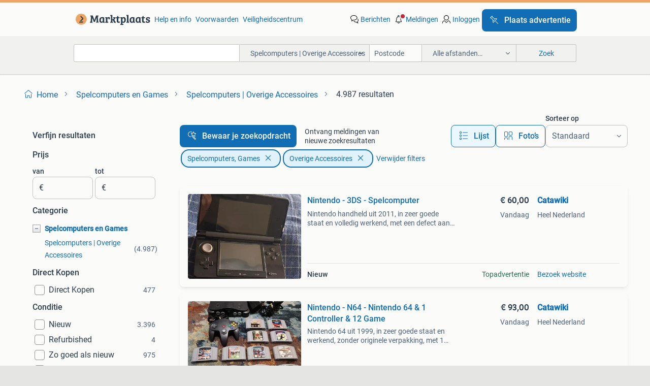

--- FILE ---
content_type: text/html; charset=utf-8
request_url: https://www.marktplaats.nl/l/spelcomputers-en-games/spelcomputers-overige-accessoires/
body_size: 77380
content:
<!DOCTYPE html><html lang="nl" data-theme="light"><head><meta charSet="utf-8" data-next-head=""/><meta name="viewport" content="width=device-width, initial-scale=1" data-next-head=""/><script async="" src="https://www.hzcdn.io/bff/static/vendor/ecg-js-ga-tracking/index.3e3977d7.js"></script><script async="" src="//www.google-analytics.com/analytics.js"></script><script async="" src="//p.marktplaats.net/identity/v2/mid.js"></script><title data-next-head="">≥ Spelcomputers en Games | Overige Accessoires | Marktplaats</title><meta name="description" content="Ontdek een breed aanbod spelcomputers en accessoires. Voor elke gamer hebben wij de juiste opties in verschillende categorieën. Perfect voor elk platform." data-next-head=""/><meta name="robots" content="index, follow" data-next-head=""/><link rel="canonical" href="https://www.marktplaats.nl/l/spelcomputers-en-games/spelcomputers-overige-accessoires/" data-next-head=""/><meta http-equiv="Content-Language" content="nl"/><link rel="shortcut icon" href="https://www.hzcdn.io/bff/static/vendor/hz-web-ui/mp/favicons/favicon.53911c94.ico"/><link rel="apple-touch-icon" sizes="57x57" href="https://www.hzcdn.io/bff/static/vendor/hz-web-ui/mp/favicons/apple-touch-icon-57x57.c048cb4e.png"/><link rel="apple-touch-icon" sizes="114x114" href="https://www.hzcdn.io/bff/static/vendor/hz-web-ui/mp/favicons/apple-touch-icon-114x114.ea366763.png"/><link rel="apple-touch-icon" sizes="72x72" href="https://www.hzcdn.io/bff/static/vendor/hz-web-ui/mp/favicons/apple-touch-icon-72x72.59be38cf.png"/><link rel="apple-touch-icon" sizes="144x144" href="https://www.hzcdn.io/bff/static/vendor/hz-web-ui/mp/favicons/apple-touch-icon-144x144.ffaf6f9c.png"/><link rel="apple-touch-icon" sizes="60x60" href="https://www.hzcdn.io/bff/static/vendor/hz-web-ui/mp/favicons/apple-touch-icon-60x60.162072b8.png"/><link rel="apple-touch-icon" sizes="120x120" href="https://www.hzcdn.io/bff/static/vendor/hz-web-ui/mp/favicons/apple-touch-icon-120x120.2dae936e.png"/><link rel="apple-touch-icon" sizes="76x76" href="https://www.hzcdn.io/bff/static/vendor/hz-web-ui/mp/favicons/apple-touch-icon-76x76.cb92b85b.png"/><link rel="apple-touch-icon" sizes="152x152" href="https://www.hzcdn.io/bff/static/vendor/hz-web-ui/mp/favicons/apple-touch-icon-152x152.5acb4c1d.png"/><link rel="apple-touch-icon" sizes="180x180" href="https://www.hzcdn.io/bff/static/vendor/hz-web-ui/mp/favicons/apple-touch-icon-180x180.675f318c.png"/><link rel="icon" type="image/png" sizes="192x192" href="https://www.hzcdn.io/bff/static/vendor/hz-web-ui/mp/favicons/favicon-192x192.d48b5e19.png"/><link rel="icon" type="image/png" sizes="160x160" href="https://www.hzcdn.io/bff/static/vendor/hz-web-ui/mp/favicons/favicon-160x160.585782bb.png"/><link rel="icon" type="image/png" sizes="96x96" href="https://www.hzcdn.io/bff/static/vendor/hz-web-ui/mp/favicons/favicon-96x96.6f26ecda.png"/><link rel="icon" type="image/png" sizes="16x16" href="https://www.hzcdn.io/bff/static/vendor/hz-web-ui/mp/favicons/favicon-16x16.c740ee66.png"/><link rel="icon" type="image/png" sizes="32x32" href="https://www.hzcdn.io/bff/static/vendor/hz-web-ui/mp/favicons/favicon-32x32.46bc961c.png"/><meta name="theme-color" content="#eda566"/><meta name="msapplication-TileColor" content="#eda566"/><meta name="msapplication-square150x150logo" content="https://www.hzcdn.io/bff/static/vendor/hz-web-ui/mp/favicons/mstile-150x150.fe394456.png"/><meta name="msapplication-square310x310logo" content="https://www.hzcdn.io/bff/static/vendor/hz-web-ui/mp/favicons/mstile-310x310.f868dd30.png"/><meta name="msapplication-square70x70logo" content="https://www.hzcdn.io/bff/static/vendor/hz-web-ui/mp/favicons/mstile-70x70.3110e2eb.png"/><meta name="msapplication-wide310x150logo" content="https://www.hzcdn.io/bff/static/vendor/hz-web-ui/mp/favicons/mstile-310x150.1ed97f84.png"/><meta name="msapplication-config" content="none"/><meta name="google-adsense-account" content="sites-7225412995316507"/><link rel="alternate" href="android-app://nl.marktplaats.android/marktplaats/search/execute?categoryId=1657&amp;utm_source=google&amp;utm_medium=organic"/><link rel="preload" href="https://www.hzcdn.io/bff/static/_next/static/css/9e489c7708211639.css" as="style" crossorigin="anonymous"/><link rel="preload" href="https://www.hzcdn.io/bff/static/_next/static/css/0fef43449f52bba6.css" as="style" crossorigin="anonymous"/><script type="application/ld+json" data-next-head="">{"@context":"https:\u002F\u002Fschema.org","@type":"BreadcrumbList","itemListElement":[{"@type":"ListItem","position":1,"name":"Marktplaats","item":"https:\u002F\u002Fwww.marktplaats.nl\u002F"},{"@type":"ListItem","position":2,"name":"Spelcomputers, Games","item":"https:\u002F\u002Fwww.marktplaats.nl\u002Fl\u002Fspelcomputers-en-games\u002F"},{"@type":"ListItem","position":3,"name":"Overige Accessoires","item":"https:\u002F\u002Fwww.marktplaats.nl\u002Fl\u002Fspelcomputers-en-games\u002Fspelcomputers-overige-accessoires\u002F"}]}</script><script type="application/ld+json" data-next-head="">{"@context":"https:\u002F\u002Fschema.org","@type":"Product","name":"Spelcomputers | Overige Accessoires","image":"https:\u002F\u002Fimages.marktplaats.com\u002Fapi\u002Fv1\u002Flisting-mp-p\u002Fimages\u002F23\u002F23fe0853-4804-4dd8-86ff-46fda2cb9b82?rule=ecg_mp_eps$_82","brand":{"@type":"Thing","name":""},"offers":{"@type":"AggregateOffer","lowPrice":1,"highPrice":3000,"priceCurrency":"EUR","availability":"http:\u002F\u002Fschema.org\u002FInStock"}}</script><script type="application/ld+json" data-next-head="">[{"@context":"https:\u002F\u002Fschema.org","@type":"ImageObject","creditText":"Marktplaats","name":"XXL Racing Wheel stand Competition","description":"Nieuw in de grootste simrace showroom van nederland: xxl racing wheel stand competition: de ultieme keuze voor serieuze racers! Tijdelijke deal van €200,- naar €129,- bent u op zoek naar een","contentUrl":"https:\u002F\u002Fmp.images.icas.io\u002Fapi\u002Fv1\u002Fa6519ad0\u002Fimages\u002F74\u002F74a1e8c8-30d3-4bb9-9475-40b9cf032908?rule=eps_85.JPG","creator":{"@type":"Person","name":"XXLRACING.NL"},"representativeOfPage":false},{"@context":"https:\u002F\u002Fschema.org","@type":"ImageObject","creditText":"Marktplaats","name":"Logitech + Playseat race simulator","description":"Complete race simulator voor playstation 4\u002F5. Playseat evolution pro racestoel met logitech g29 stuur + acelith wheel mod. Veel gebruikt maar werkt nog uitstekend. Perfect voor spellen zoals...","contentUrl":"https:\u002F\u002Fimages.marktplaats.com\u002Fapi\u002Fv1\u002Flisting-mp-p\u002Fimages\u002F23\u002F23fe0853-4804-4dd8-86ff-46fda2cb9b82?rule=ecg_mp_eps$_85.jpg","creator":{"@type":"Person","name":"Kay Groeneveld"},"representativeOfPage":false},{"@context":"https:\u002F\u002Fschema.org","@type":"ImageObject","creditText":"Marktplaats","name":"Nintendo - 3DS - Spelcomputer","description":"Nintendo handheld uit 2011, in zeer goede staat en volledig werkend, met een defect aan het bovenste scherm en inbegrepen oplaadkabel. Verkoop een perfect werkende nintendo met een defect bo...","contentUrl":"https:\u002F\u002Fmp.images.icas.io\u002Fapi\u002Fv1\u002Fa6519ad0\u002Fimages\u002Ff4\u002Ff4ed54ca-e2ab-4793-806a-0e923f7df5b6?rule=eps_85.JPG","creator":{"@type":"Person","name":"Catawiki"},"representativeOfPage":false},{"@context":"https:\u002F\u002Fschema.org","@type":"ImageObject","creditText":"Marktplaats","name":"Playseat met Thrustmaster T80 Racestuur met pedalen","description":"Complete race setup bestaande uit een playseat racestoel en een thrustmaster t80 racestuur met pedalen.","contentUrl":"https:\u002F\u002Fimages.marktplaats.com\u002Fapi\u002Fv1\u002Flisting-mp-p\u002Fimages\u002F00\u002F003a16f3-5741-4a72-bebd-06cd666d7985?rule=ecg_mp_eps$_85.jpg","creator":{"@type":"Person","name":"DBM"},"representativeOfPage":false},{"@context":"https:\u002F\u002Fschema.org","@type":"ImageObject","creditText":"Marktplaats","name":"Nintendo - N64 - Nintendo 64 & 1 Controller & 12 Game","description":"Nintendo 64 uit 1999, in zeer goede staat en werkend, zonder originele verpakking, met 1 controller en 12 spelcartridges. Nintendo 64 & 1 controller & 12 game cartridges all original & ver","contentUrl":"https:\u002F\u002Fmp.images.icas.io\u002Fapi\u002Fv1\u002Fa6519ad0\u002Fimages\u002Fa6\u002Fa654fc25-c23d-4f2f-8837-b14009eee32a?rule=eps_85.JPG","creator":{"@type":"Person","name":"Catawiki"},"representativeOfPage":false},{"@context":"https:\u002F\u002Fschema.org","@type":"ImageObject","creditText":"Marktplaats","name":"Thrustmaster Racing Stuur PC\u002FPS4\u002FPS5 - Zo Goed Als Nieuw!","description":"Te koop: thrustmaster racestuur, geschikt voor pc, playstation 4 en playstation 5. Slechts 1 keer gebruikt, dus in absolute topconditie. Perfect voor de racefanaat die een realistische game-...","contentUrl":"https:\u002F\u002Fimages.marktplaats.com\u002Fapi\u002Fv1\u002Flisting-mp-p\u002Fimages\u002F91\u002F91664381-ba33-4e64-927e-e1a373c15f58?rule=ecg_mp_eps$_85.jpg","creator":{"@type":"Person","name":"Spijkerman"},"representativeOfPage":false},{"@context":"https:\u002F\u002Fschema.org","@type":"ImageObject","creditText":"Marktplaats","name":"Apple - MA147FB iPod 5th Gen 60GB - iPod","description":"Ma147fb ipod 5e generatie 60gb in zwart, 60 gb opslag, vervaardigd in 2005, weegt 150 g, getest en werkend, inclusief stroomkabel. Ipod video in goede en werkende staat, niet intens gebruikt...","contentUrl":"https:\u002F\u002Fmp.images.icas.io\u002Fapi\u002Fv1\u002Fa6519ad0\u002Fimages\u002F63\u002F636677dd-abdb-4c47-ba90-ff3bd286501d?rule=eps_85.JPG","creator":{"@type":"Person","name":"Catawiki"},"representativeOfPage":false},{"@context":"https:\u002F\u002Fschema.org","@type":"ImageObject","creditText":"Marktplaats","name":"Logitech G920 Stuur en Pedalen - Xbox\u002FPC","description":"Complete set logitech g920 racestuur en pedalen. Geschikt voor xbox en pc. In zeer goede staat, weinig gebruikt. Inclusief originele verpakking en alle kabels. Klaar voor gebruik!","contentUrl":"https:\u002F\u002Fimages.marktplaats.com\u002Fapi\u002Fv1\u002Flisting-mp-p\u002Fimages\u002F29\u002F29bd2de2-cce6-4208-921a-34dff9528678?rule=ecg_mp_eps$_85.jpg","creator":{"@type":"Person","name":"Matthias"},"representativeOfPage":false},{"@context":"https:\u002F\u002Fschema.org","@type":"ImageObject","creditText":"Marktplaats","name":"Apple iPhone 5 - iPhone - In originele verpakking","description":"Iphone 5, 32gb, vervaardigd in 2012, incompleet, maar extern in perfecte staat zonder zichtbare tekenen, in originele doos. Iphone 5 incompleet maar aan de buitenkant in perfecte staat zonde...","contentUrl":"https:\u002F\u002Fmp.images.icas.io\u002Fapi\u002Fv1\u002Fa6519ad0\u002Fimages\u002Ffa\u002Ffac081b0-5813-4222-aeb1-11e6d2d88c48?rule=eps_85.JPG","creator":{"@type":"Person","name":"Catawiki"},"representativeOfPage":false},{"@context":"https:\u002F\u002Fschema.org","@type":"ImageObject","creditText":"Marktplaats","name":"️Logitech G29 Stuur + Pedalen - Defect \u002F Onderdelen","description":"The wheel is detected by pc and all buttons work correctly. However, the steering rotation is not detected (no steering input). Likely cause is a faulty or misaligned encoder \u002F internal ribb...","contentUrl":"https:\u002F\u002Fimages.marktplaats.com\u002Fapi\u002Fv1\u002Flisting-mp-p\u002Fimages\u002F8c\u002F8c16bc8c-ef29-4783-855c-e1ee2472207f?rule=ecg_mp_eps$_85.jpg","creator":{"@type":"Person","name":"Damien Hijner"},"representativeOfPage":false},{"@context":"https:\u002F\u002Fschema.org","@type":"ImageObject","creditText":"Marktplaats","name":"Nintendo - Gameboy Classic - Videogameconsole + games","description":"Nintendo game boy, 1989, in goede staat, met een werkend maar slecht afleesbaar scherm; niet speelbaar en moet gerepareerd worden, inclusief 12 spellen. Nintendo gameboy met werkende maar sl...","contentUrl":"https:\u002F\u002Fmp.images.icas.io\u002Fapi\u002Fv1\u002Fa6519ad0\u002Fimages\u002Fff\u002Fff8b88d4-667b-481d-bbe4-49052e51ffff?rule=eps_85.JPG","creator":{"@type":"Person","name":"Catawiki"},"representativeOfPage":false},{"@context":"https:\u002F\u002Fschema.org","@type":"ImageObject","creditText":"Marktplaats","name":"Cronus Zen","description":"Verkoop hierbij een cronus zen. Inclusief kabels en originele verpakking.","contentUrl":"https:\u002F\u002Fimages.marktplaats.com\u002Fapi\u002Fv1\u002Flisting-mp-p\u002Fimages\u002F93\u002F93a7cb38-1f6d-4721-9e80-cb3335680c2a?rule=ecg_mp_eps$_85.jpg","creator":{"@type":"Person","name":"Dalvano"},"representativeOfPage":false},{"@context":"https:\u002F\u002Fschema.org","@type":"ImageObject","creditText":"Marktplaats","name":"Nintendo - Switch - OLED - Videogameconsole + games","description":"Oled nintendo switch uit 2017 in zeer goede staat, werkend, met spellen en een draagtas. Nintendo switch met spellen, hoesje om het op te bergen hét online veilinghuis voor jou! Catawiki is ...","contentUrl":"https:\u002F\u002Fmp.images.icas.io\u002Fapi\u002Fv1\u002Fa6519ad0\u002Fimages\u002Fc3\u002Fc36bc07c-4159-4e0f-8f69-f46033161454?rule=eps_85.JPG","creator":{"@type":"Person","name":"Catawiki"},"representativeOfPage":false},{"@context":"https:\u002F\u002Fschema.org","@type":"ImageObject","creditText":"Marktplaats","name":"Logitech G29 Racestuur + Pedalen PS4\u002FPS5","description":"In goede staat verkerende logitech g29 racestuur, pedalen en pook. Geschikt voor ps4 en ps5. Inclusief alle benodigde bedrading. Klaar voor gebruik! Verzenden is voor rekening van de koper","contentUrl":"https:\u002F\u002Fimages.marktplaats.com\u002Fapi\u002Fv1\u002Flisting-mp-p\u002Fimages\u002F34\u002F34fd42f3-7be0-4ef5-9a87-de3b3f6afdaf?rule=ecg_mp_eps$_85.jpg","creator":{"@type":"Person","name":"Marriette Van der Veeke"},"representativeOfPage":false},{"@context":"https:\u002F\u002Fschema.org","@type":"ImageObject","creditText":"Marktplaats","name":"Nintendo - DSi - black - Videogameconsole + games - In","description":"Nintendo dsi uit 2008 in mint conditie, werkend, met originele verpakking, getiteld 'black'. Prachtige dsi in nieuwstaat met leuke spellen. De meegeleverde dozen maken het tot een geweldig v...","contentUrl":"https:\u002F\u002Fmp.images.icas.io\u002Fapi\u002Fv1\u002Fa6519ad0\u002Fimages\u002Ff3\u002Ff3e81469-9db4-4b0f-a572-3076dd774236?rule=eps_85.JPG","creator":{"@type":"Person","name":"Catawiki"},"representativeOfPage":false},{"@context":"https:\u002F\u002Fschema.org","@type":"ImageObject","creditText":"Marktplaats","name":"Logitech G29 race wheel, pedals with stand.","description":"Great condition. Selling because of upgrade.","contentUrl":"https:\u002F\u002Fimages.marktplaats.com\u002Fapi\u002Fv1\u002Flisting-mp-p\u002Fimages\u002F33\u002F33d61182-58da-43a6-907f-fe21629a111e?rule=ecg_mp_eps$_85.jpg","creator":{"@type":"Person","name":"Kayla Behr"},"representativeOfPage":false},{"@context":"https:\u002F\u002Fschema.org","@type":"ImageObject","creditText":"Marktplaats","name":"Sony - Playstation Vita - PSVITA - Spelcomputer - In","description":"Sony playstation vita psvita, model 2016 met 1 gb geheugen, in mint conditie, volledig werkend en geleverd in de originele doos. Sony ps vita 2000 (slim) in de tijdloze zwarte afwerking. Dez...","contentUrl":"https:\u002F\u002Fmp.images.icas.io\u002Fapi\u002Fv1\u002Fa6519ad0\u002Fimages\u002F28\u002F2831a707-2048-41e8-b063-e25e88c172f8?rule=eps_85.JPG","creator":{"@type":"Person","name":"Catawiki"},"representativeOfPage":false},{"@context":"https:\u002F\u002Fschema.org","@type":"ImageObject","creditText":"Marktplaats","name":"Farming stuur zonder pedalen","description":"Farming stuur, gebruikt maar nog in goede staat. Er zitten geen pedalen bij. Veel plezier ermee!","contentUrl":"https:\u002F\u002Fimages.marktplaats.com\u002Fapi\u002Fv1\u002Flisting-mp-p\u002Fimages\u002Ff5\u002Ff508272a-e763-44a0-9d36-30c9acaddd20?rule=ecg_mp_eps$_85.jpg","creator":{"@type":"Person","name":"Siebe"},"representativeOfPage":false},{"@context":"https:\u002F\u002Fschema.org","@type":"ImageObject","creditText":"Marktplaats","name":"Nokia 2660 Flip Pink - Mobiele telefoon (1) - In originele","description":"Nokia 2660 flip pink, nieuw in doos, 2018-model, werkt. Nokia 2660 retro telefoon in roze verzegeld in zijn originele doos. Een mooi klein juweel. Hét online veilinghuis voor jou! Catawiki i...","contentUrl":"https:\u002F\u002Fmp.images.icas.io\u002Fapi\u002Fv1\u002Fa6519ad0\u002Fimages\u002Fe5\u002Fe5c18b78-b911-4f43-95fa-87cbf193ab9a?rule=eps_85.JPG","creator":{"@type":"Person","name":"Catawiki"},"representativeOfPage":false},{"@context":"https:\u002F\u002Fschema.org","@type":"ImageObject","creditText":"Marktplaats","name":"Manhunt's Piggsy Statue Limited Edition 310\u002F500","description":"Limited edition statue van piggsy uit manhunt. Officieel gelicenseerd en genummerd 310 van 500. Gebaseerd op één van de meest herkenbare en gestoorde personages uit de game. De statue is ged...","contentUrl":"https:\u002F\u002Fimages.marktplaats.com\u002Fapi\u002Fv1\u002Flisting-mp-p\u002Fimages\u002Ff4\u002Ff4d1b824-89d2-4c81-84f7-2cca18058e0b?rule=ecg_mp_eps$_85.jpg","creator":{"@type":"Person","name":"KW0809"},"representativeOfPage":false},{"@context":"https:\u002F\u002Fschema.org","@type":"ImageObject","creditText":"Marktplaats","name":"Nintendo - Switch - Nintendo Switch Mario Red & Blue Edition","description":"Nintendo switch mario red & blue edition (hac-001(-01)), 32gb, 2021, mint conditie, werkend, met originele verpakking en accessoires, plus een gelimiteerde mario-softcase; een schermbescherm...","contentUrl":"https:\u002F\u002Fmp.images.icas.io\u002Fapi\u002Fv1\u002Fa6519ad0\u002Fimages\u002F56\u002F568fdd73-e73e-44c1-9139-45e375ac43d7?rule=eps_85.JPG","creator":{"@type":"Person","name":"Catawiki"},"representativeOfPage":false},{"@context":"https:\u002F\u002Fschema.org","@type":"ImageObject","creditText":"Marktplaats","name":"Hubert Karuzel","description":"Hyperx quadcast streaming microfoon – zo goed als nieuw te koop aangeboden: hyperx quadcast streaming microfoon in uitstekende staat. De microfoon is altijd netjes gebruikt en goed onderhoud...","contentUrl":"https:\u002F\u002Fimages.marktplaats.com\u002Fapi\u002Fv1\u002Flisting-mp-p\u002Fimages\u002Fc7\u002Fc7ade985-ab74-4306-99c5-ade0afe13213?rule=ecg_mp_eps$_85.jpg","creator":{"@type":"Person","name":"Hubert Karuzel"},"representativeOfPage":false},{"@context":"https:\u002F\u002Fschema.org","@type":"ImageObject","creditText":"Marktplaats","name":"Apple iPhone 3 8GB - Mobiele telefoon (1) - In originele","description":"Apple iphone 3 8gb in uitstekende staat, volledig functioneel, zonder zichtbare krassen, met alle accessoires in perfecte staat (zie foto). De enige beschadiging is een open hoek van de buit...","contentUrl":"https:\u002F\u002Fmp.images.icas.io\u002Fapi\u002Fv1\u002Fa6519ad0\u002Fimages\u002F77\u002F779cae59-fba0-4979-82f7-9f881889db25?rule=eps_85.JPG","creator":{"@type":"Person","name":"Catawiki"},"representativeOfPage":false},{"@context":"https:\u002F\u002Fschema.org","@type":"ImageObject","creditText":"Marktplaats","name":"Bgm ontsteking lc","description":"Goed bod en ben vlot! Splinternieuw","contentUrl":"https:\u002F\u002Fimages.marktplaats.com\u002Fapi\u002Fv1\u002Flisting-mp-p\u002Fimages\u002F79\u002F79369dcd-df89-420f-892b-468612820de4?rule=ecg_mp_eps$_85.jpg","creator":{"@type":"Person","name":"Sjoerd"},"representativeOfPage":false},{"@context":"https:\u002F\u002Fschema.org","@type":"ImageObject","creditText":"Marktplaats","name":"Nintendo - 3DS - metalic red - Spelcomputer - In originele","description":"Nintendo 3ds in metallic red, 2011-model, in zeer goede staat, werkend en geleverd in de originele doos met inzetstukken en handleiding. Nintendo 3ds metallic rood en complete doos de consol...","contentUrl":"https:\u002F\u002Fmp.images.icas.io\u002Fapi\u002Fv1\u002Fa6519ad0\u002Fimages\u002F9e\u002F9e19fa16-c90b-49dc-ad0e-51baf1e03374?rule=eps_85.JPG","creator":{"@type":"Person","name":"Catawiki"},"representativeOfPage":false},{"@context":"https:\u002F\u002Fschema.org","@type":"ImageObject","creditText":"Marktplaats","name":"Nitro Wireless Controller NGR300","description":"Gloednieuw in afgesloten doos acer nitro wireless controller ngr300. De nitro draadloze gamecontroller onderscheidt zichzelf door asymmetrische analoge joysticks, analoge triggers en dubbele...","contentUrl":"https:\u002F\u002Fimages.marktplaats.com\u002Fapi\u002Fv1\u002Flisting-mp-p\u002Fimages\u002F63\u002F635f873d-5a3c-4e13-919b-43bb363745fd?rule=ecg_mp_eps$_85.jpg","creator":{"@type":"Person","name":"Dennis"},"representativeOfPage":false},{"@context":"https:\u002F\u002Fschema.org","@type":"ImageObject","creditText":"Marktplaats","name":"Nintendo - 3DS xl - red including charger - Handheld gaming","description":"Nintendo 3ds xl uit 2011 in zeer goede staat, rood, zonder originele doos, inclusief oplader. Authentieke nintendo 3ds xl rood inclusief oplader hét online veilinghuis voor jou! Catawiki is ...","contentUrl":"https:\u002F\u002Fmp.images.icas.io\u002Fapi\u002Fv1\u002Fa6519ad0\u002Fimages\u002F95\u002F958e7f95-045a-4a93-aea5-926c1d664478?rule=eps_85.JPG","creator":{"@type":"Person","name":"Catawiki"},"representativeOfPage":false},{"@context":"https:\u002F\u002Fschema.org","@type":"ImageObject","creditText":"Marktplaats","name":"Racestuur Trustmaster TMX met stoel Playseat Challenge","description":"Hierbij biedt ik mijn racestuur trustmaster tmx met stoel playseat challenge. Beide zijn nog in goede staat.","contentUrl":"https:\u002F\u002Fimages.marktplaats.com\u002Fapi\u002Fv1\u002Flisting-mp-p\u002Fimages\u002F1b\u002F1bfea3cc-a445-4f8a-a28f-11b3ab379fac?rule=ecg_mp_eps$_85.jpg","creator":{"@type":"Person","name":"p. ligtenberg"},"representativeOfPage":false},{"@context":"https:\u002F\u002Fschema.org","@type":"ImageObject","creditText":"Marktplaats","name":"Nintendo - Gameboy Classic - with ASCII case -","description":"Een gameboy classic-console uit 1989 in goede staat, werkend, geleverd met vier spellen en een gameboy-opbergdoos, verkocht als particuliere verkoop zonder garantie. Hallo allemaal :) hier v...","contentUrl":"https:\u002F\u002Fmp.images.icas.io\u002Fapi\u002Fv1\u002Fa6519ad0\u002Fimages\u002F78\u002F785666b8-e061-4536-b4dd-9396788496ea?rule=eps_85.JPG","creator":{"@type":"Person","name":"Catawiki"},"representativeOfPage":false},{"@context":"https:\u002F\u002Fschema.org","@type":"ImageObject","creditText":"Marktplaats","name":"Moza R5, Rebblers Simr1000 cockpit + TV Standaard","description":"Complete sim racing setup te koop! Bevat een moza r5 direct drive wheelbase, rebblers simr1000 cockpit met tv\u002Fmonitor standaard (nieuwprijs €500,-). Alles is in topconditie, behalve de stoel...","contentUrl":"https:\u002F\u002Fimages.marktplaats.com\u002Fapi\u002Fv1\u002Flisting-mp-p\u002Fimages\u002F1f\u002F1f97260f-2ec7-43b6-9575-52598f5f67ff?rule=ecg_mp_eps$_85.jpg","creator":{"@type":"Person","name":"Hidde Andreae"},"representativeOfPage":false}]</script><script type="application/ld+json" data-next-head="">{"@context":"https:\u002F\u002Fschema.org","@type":"WebPage","speakable":{"@type":"SpeakableSpecification","cssSelector":[".speakable-content-hidden .title",".speakable-content-hidden .description"]},"name":"≥ Spelcomputers en Games | Overige Accessoires | Marktplaats","description":"Via Marktplaats: Ontdek een breed aanbod spelcomputers en accessoires. Voor elke gamer hebben wij de juiste opties in verschillende categorieën. Perfect voor elk platform."}</script><link rel="stylesheet" href="https://www.hzcdn.io/bff/static/vendor/hz-design-tokens/mp/tokens/CssVars.16a3d88c.css"/><link rel="stylesheet" href="https://www.hzcdn.io/bff/static/vendor/hz-web-ui/mp/assets/Assets.bcc3aa46.css"/><link rel="stylesheet" href="https://www.hzcdn.io/bff/static/vendor/hz-web-ui/mp/Fonts.af97ee0f.css"/><link rel="stylesheet" href="https://www.hzcdn.io/bff/static/vendor/hz-web-ui/mp/icons/Icons.b1a42fc0.css"/><link rel="stylesheet" href="https://www.hzcdn.io/bff/static/vendor/hz-web-ui/mp/Index.399cc0e6.css"/><link rel="stylesheet" href="https://www.hzcdn.io/bff/static/vendor/hz-web-ui/mp/apps/Header/Index.e43d67f0.css"/><link rel="stylesheet" href="https://www.hzcdn.io/bff/static/vendor/hz-web-ui/mp/apps/LoginNudge/Index.452bb7be.css"/><script type="text/javascript">    (function (w, d, s, l, i) {
        w[l] = w[l] || [];
        w[l].push({'gtm.start': new Date().getTime(), event: 'gtm.js'});
        var f = d.getElementsByTagName(s)[0], j = d.createElement(s), dl = l != 'dataLayer' ? '&l=' + l : '';
        j.async = true;
        j.src = 'https://tagmanager.marktplaats.nl/gtm.js?id=' + i + dl;
        f.parentNode.insertBefore(j, f);
    })(window, document, 'script', 'dataLayer', 'GTM-TFG7LW');
</script><script type="text/javascript">
    const dataLayer = window.dataLayer || [];
    dataLayer.push({"s":{"pn":-1,"ps":-1,"tr":-1,"srt":{},"prc":{"mn":-1,"mx":-1}},"l":{"d":0,"pcid":""},"m":{},"p":{"t":"ResultsBrowse","vt":"LR","v":7},"c":{"c":{"id":1657,"n":"Spelcomputers | Overige Accessoires"},"l1":{"id":356,"n":"Spelcomputers en Games"},"l2":{"id":1657,"n":"Spelcomputers | Overige Accessoires"},"sfc":{"id":356,"n":"spelcomputers-en-games"}},"u":{"li":false,"tg":{"stg":"hzbit1544_b|bnl31758_b|bnl16400_b|bnl13923_b|mp2199_b|hzbit1440_b|aur7918_b|configurablelandingpage_b|bnl30290_b|aur7826_b|bnl34031_b|hzbit1543_b|bnl34342_b|bnl4892_b|hzbit1405_b|bnl23670_b|bnl23670v3_b|aur3186_b|bnl31759_b"}},"d":{"ua":"Mozilla/5.0 (Macintosh; Intel Mac OS X 10_15_7) AppleWebKit/537.36 (KHTML, like Gecko) Chrome/131.0.0.0 Safari/537.36; ClaudeBot/1.0; +claudebot@anthropic.com)"},"a":{},"o":{}}, {"consentToAllPurposes":false}, {"consentToAllPurposes":false})</script><script type="text/javascript">window.ecGaEventsOnLoad = [];
    window.ecGa = window.ecGa || function() { (ecGa.q = ecGa.q || []).push(arguments) };
    window.ecGaInitialId = 'UA-4684363-31'</script><script type="text/javascript">window.customGlobalConfig = {"pageViewMetricConfig":{"vurl":"ListingResultsPage","isPageViewCustomMetricEnabled":true,"gptBatchMetricsEndpointUrl":"/metrics/displays"},"adsenseMetricConfig":{"vurl":"ListingResultsPage","enableAdsenseMetrics":true,"gptBatchMetricsEndpointUrl":"/metrics/displays"}}</script><script type="text/javascript">
    const STORAGE_SCROLL_KEY = 'lrp_scroll_store';
    const TYPE_BACK_FORWARD = 2;

    window.addEventListener('pageshow', (event) => {
      const isNavigatedBack =
        window?.performance?.getEntriesByType('navigation')?.[0]?.type === 'back_forward' ||
        window?.performance?.navigation?.type === TYPE_BACK_FORWARD;
      const isScrolledToTop = window.scrollY === 0;
      const isScrolledBelowSmartBanner = window.scrollY === 1;
      const scrollRestorationEvent = {
        eventAction: 'exposedScrollRestoration',
      };
      const storageItem = sessionStorage.getItem(STORAGE_SCROLL_KEY);
      let parsedStorageItem = {};
      if (storageItem) {
        try {
          parsedStorageItem = JSON.parse(storageItem);
        } catch (e) {
          sessionStorage.removeItem(STORAGE_SCROLL_KEY);
        }
      }
      const { href, pos, height } = parsedStorageItem;
      const samePage = href === window.location.href;
      const acceptableDiff = window.innerHeight / 2;
      const diffScrollPositions = Math.abs(pos - window.scrollY);

      if (isNavigatedBack && samePage && pos > 10 && (isScrolledToTop || isScrolledBelowSmartBanner || diffScrollPositions > acceptableDiff)) {
        if (history.scrollRestoration) {
          history.scrollRestoration = 'manual';
        }
        setTimeout(() => {
          const layoutElements = document.querySelectorAll('.hz-Page-body, .hz-Page-container--fullHeight');
          layoutElements.forEach((el) => {
            el.style.minHeight = height + 'px';
          });
          window.scrollTo(0, pos);
        }, 0);
      }
    });
  </script><link rel="stylesheet" href="https://www.hzcdn.io/bff/static/_next/static/css/9e489c7708211639.css" crossorigin="anonymous" data-n-g=""/><link rel="stylesheet" href="https://www.hzcdn.io/bff/static/_next/static/css/0fef43449f52bba6.css" crossorigin="anonymous" data-n-p=""/><noscript data-n-css=""></noscript><script defer="" crossorigin="anonymous" noModule="" src="https://www.hzcdn.io/bff/static/_next/static/chunks/polyfills-42372ed130431b0a.js"></script><script src="https://www.hzcdn.io/bff/static/_next/static/chunks/webpack-4703a58f85d3c682.js" defer="" crossorigin="anonymous"></script><script src="https://www.hzcdn.io/bff/static/_next/static/chunks/framework-117214d4b4dec970.js" defer="" crossorigin="anonymous"></script><script src="https://www.hzcdn.io/bff/static/_next/static/chunks/main-6c2b5bfdfee7465e.js" defer="" crossorigin="anonymous"></script><script src="https://www.hzcdn.io/bff/static/_next/static/chunks/pages/_app-7cf64b46993fc2e3.js" defer="" crossorigin="anonymous"></script><script src="https://www.hzcdn.io/bff/static/_next/static/chunks/614-4963f56e65520160.js" defer="" crossorigin="anonymous"></script><script src="https://www.hzcdn.io/bff/static/_next/static/chunks/580-72eb125308b262a8.js" defer="" crossorigin="anonymous"></script><script src="https://www.hzcdn.io/bff/static/_next/static/chunks/762-706ee0c75825ff92.js" defer="" crossorigin="anonymous"></script><script src="https://www.hzcdn.io/bff/static/_next/static/chunks/162-6d6564e90015ed12.js" defer="" crossorigin="anonymous"></script><script src="https://www.hzcdn.io/bff/static/_next/static/chunks/191-ca6f830a3869e778.js" defer="" crossorigin="anonymous"></script><script src="https://www.hzcdn.io/bff/static/_next/static/chunks/702-9131dd914cee6fcd.js" defer="" crossorigin="anonymous"></script><script src="https://www.hzcdn.io/bff/static/_next/static/chunks/193-8480737841edc87f.js" defer="" crossorigin="anonymous"></script><script src="https://www.hzcdn.io/bff/static/_next/static/chunks/pages/lrp.mp.nlnl-f4e36603636c7039.js" defer="" crossorigin="anonymous"></script><script src="https://www.hzcdn.io/bff/static/_next/static/s2zQtdt3uAchKpK4OR7bh/_buildManifest.js" defer="" crossorigin="anonymous"></script><script src="https://www.hzcdn.io/bff/static/_next/static/s2zQtdt3uAchKpK4OR7bh/_ssgManifest.js" defer="" crossorigin="anonymous"></script></head><body><div class="hz-Page-body hz-Page-body--lrp hz-Page"><link rel="preload" as="image" href="//www.hzcdn.io/bff/static/vendor/hz-web-ui/mp/assets/tenant--nlnl.fdb6d8c5.svg"/><link rel="preload" as="image" href="//www.hzcdn.io/bff/static/vendor/hz-web-ui/mp/assets/tenant-coin--nlnl.e0064ede.svg"/><link rel="preload" as="image" href="/bff/static/_next/assets/collapsible-menu-open-icon.08973cd1.png"/><link rel="preload" as="image" href="https://mp.images.icas.io/api/v1/a6519ad0/images/f4/f4ed54ca-e2ab-4793-806a-0e923f7df5b6?rule=eps_82" fetchPriority="high"/><script async="" src="https://consent.marktplaats.nl/unified/wrapperMessagingWithoutDetection.js"></script><div id="__next"><script>function _typeof(t){return(_typeof="function"==typeof Symbol&&"symbol"==typeof Symbol.iterator?function(t){return typeof t}:function(t){return t&&"function"==typeof Symbol&&t.constructor===Symbol&&t!==Symbol.prototype?"symbol":typeof t})(t)}!function(){for(var t,e,o=[],n=window,r=n;r;){try{if(r.frames.__tcfapiLocator){t=r;break}}catch(t){}if(r===n.top)break;r=n.parent}t||(function t(){var e=n.document,o=!!n.frames.__tcfapiLocator;if(!o)if(e.body){var r=e.createElement("iframe");r.style.cssText="display:none",r.name="__tcfapiLocator",e.body.appendChild(r)}else setTimeout(t,5);return!o}(),n.__tcfapi=function(){for(var t=arguments.length,n=new Array(t),r=0;r<t;r++)n[r]=arguments[r];if(!n.length)return o;"setGdprApplies"===n[0]?n.length>3&&2===parseInt(n[1],10)&&"boolean"==typeof n[3]&&(e=n[3],"function"==typeof n[2]&&n[2]("set",!0)):"ping"===n[0]?"function"==typeof n[2]&&n[2]({gdprApplies:e,cmpLoaded:!1,cmpStatus:"stub"}):o.push(n)},n.addEventListener("message",(function(t){var e="string"==typeof t.data,o={};if(e)try{o=JSON.parse(t.data)}catch(t){}else o=t.data;var n="object"===_typeof(o)?o.__tcfapiCall:null;n&&window.__tcfapi(n.command,n.version,(function(o,r){var a={__tcfapiReturn:{returnValue:o,success:r,callId:n.callId}};t&&t.source&&t.source.postMessage&&t.source.postMessage(e?JSON.stringify(a):a,"*")}),n.parameter)}),!1))}();</script><script>
  window._sp_ss_config = {
    accountId: 1825,
    baseEndpoint: 'https://consent.marktplaats.nl',
    privacyManagerModalId: 1177336,
  };
</script><script src="https://www.hzcdn.io/bff/static/vendor/sourcepoint-lib/index.620fc35c.js"></script><header class=" u-stickyHeader" style="height:100%"><div class="hz-Header"><div class="hz-Header-ribbonTop"></div><div class="hz-Header-navBar hz-Header-bigger-touchAreas"><div class="hz-Header-maxWidth"><a class="hz-Link hz-Link--standalone hz-Header-logo" data-role="homepage" aria-label="Homepage" tabindex="0" href="/" role="link"><img src="//www.hzcdn.io/bff/static/vendor/hz-web-ui/mp/assets/tenant--nlnl.fdb6d8c5.svg" class="hz-Header-logo-desktop" alt="Marktplaats Start"/><img src="//www.hzcdn.io/bff/static/vendor/hz-web-ui/mp/assets/tenant-coin--nlnl.e0064ede.svg" class="hz-Header-logo-mobile" alt="Marktplaats Start"/></a><a class="hz-Button hz-Button--primary hz-Header-skipToMain" href="#main-container" data-role="skip-to-main">Ga naar advertenties</a><ul class="hz-Header-links"><li><a class="hz-Link hz-Link--isolated" tabindex="0" href="https://help.marktplaats.nl/s/" role="link">Help en info</a></li><li><a class="hz-Link hz-Link--isolated" tabindex="0" href="https://www.marktplaats.nl/i/help/over-marktplaats/voorwaarden-en-privacybeleid/algemene-gebruiksvoorwaarden.dot.html" role="link">Voorwaarden</a></li><li><a class="hz-Link hz-Link--isolated" tabindex="0" href="https://www.marktplaats.nl/m/veiligheidscentrum/" role="link">Veiligheidscentrum</a></li></ul><ul class="hz-Header-menu" data-role="nav-dropdown-menu"><li class="hz-hide-custom--messages"><a class="hz-Link hz-Link--isolated" data-sem="messagingDisplayAction" data-role="messaging" title="Berichten" tabindex="0" href="/messages" role="link"><div class="hz-Button-badge"><i class="hz-Icon hz-Icon--backgroundDefaultInverse hz-SvgIcon hz-SvgIconMessages" aria-hidden="true" data-sem="Icon"></i><span class="hz-hide-lte-md">Berichten</span></div></a></li><li><a class="hz-Link hz-Link--isolated" data-role="notifications" title="Meldingen" tabindex="0" href="/notifications" role="button"><div class="hz-Button-badge"><i class="hz-Icon hz-Icon--backgroundDefaultInverse hz-SvgIcon hz-SvgIconNotification" aria-hidden="true" data-sem="Icon"></i><i class="hz-Header-badge hz-Header-badge--signalAction"></i><span class="hz-hide-lte-md">Meldingen</span></div></a></li><li class="hz-hide-gte-lg"><button class="hz-Link hz-Link--isolated" data-role="hamburgerOpen" tabindex="0" type="button" role="link"><i class="hz-Icon hz-Icon--backgroundDefaultInverse hz-SvgIcon hz-SvgIconProfile" aria-hidden="true" data-sem="Icon"></i></button></li><li class="hz-hide-lte-md"><a class="hz-Link hz-Link--isolated" data-role="login" tabindex="0" href="/identity/v2/login?target=" role="link"><i class="hz-Icon hz-Icon--backgroundDefaultInverse hz-SvgIcon hz-SvgIconProfile" aria-hidden="true" data-sem="Icon"></i><span>Inloggen</span></a></li><li><a class="hz-Button hz-Button--primary hz-Button--callToAction" href="https://link.marktplaats.nl/link/placead/start" data-role="placeAd" tabindex="0" aria-label="Plaats advertentie"><span class="hz-Button-Icon hz-Button-Icon--start"><i class="hz-Icon hz-SvgIcon hz-SvgIconPinCallToActionForeground" aria-hidden="true" data-sem="Icon"></i></span><span class="hz-hide-lte-md">Plaats advertentie</span></a></li></ul></div></div><div class="hz-Header-searchBar"><div class="hz-Header-maxWidth "><form class="hz-SearchForm" data-role="searchForm" method="get"><div class="hz-SearchFieldset-standard"><div class="hz-SearchForm-query" data-role="searchForm-query"><div class="hz-Nav-dropdown hz-Nav-dropdown--full-width hz-Nav-dropdown--closed"><input class="hz-Nav-dropdown-toggle hz-Header-Autocomplete-input" spellCheck="false" data-role="searchForm-autocomplete" aria-label="Dropdown zoekbalk" autoComplete="off" tabindex="0" role="combobox" aria-expanded="false" aria-owns="dropdown-list" aria-describedby="autocomplete-instructions" name="query" value=""/><div id="autocomplete-instructions" style="display:none">Typ om suggesties te zien. Gebruik de pijltjestoetsen om door de suggesties te navigeren en druk op Enter om een optie te selecteren.</div><div aria-live="polite" style="position:absolute;height:0;width:0;overflow:hidden"></div></div></div></div><div class="hz-SearchFieldset-advanced"><div class="hz-SearchForm-category"><div class="hz-CustomDropdown" data-role="searchForm-category-menu"><div class="hz-Custom-dropdown-container  is-dirty"><div class="hz-Input hz-dropdown-trigger" id="categoryId" role="button" aria-haspopup="listbox" aria-label="Spelcomputers | Overige Accessoires selected, Kies categorie:, collapsed" aria-required="false" tabindex="0" data-testid="dropdown-trigger" data-value="1657"><span class="hz-dropdown-value">Spelcomputers | Overige Accessoires</span><i class="hz-Icon hz-SvgIcon hz-SvgIconArrowDown" aria-hidden="true" data-sem="Icon"></i></div></div></div><input type="hidden" name="categoryId" value="1657"/></div><div id="formPostcode" class="hz-SearchForm-postcode"><div class="hz-TextField"><div class="hz-TextField-formControl"><input class="hz-TextField-input" autoComplete="off" placeholder="Postcode" aria-label="Postcode" id="TextField-" type="text" aria-describedby="TextField--Footer-helper-text" aria-invalid="false" name="postcode" value=""/></div><div class="hz-TextField-footer"><div></div><div id="live-announcement" role="alert" aria-live="polite" aria-atomic="true" style="position:absolute;height:0;width:0;overflow:hidden;display:none"></div></div></div></div><div class="hz-SearchForm-distance"><div class="hz-CustomDropdown" data-role="searchForm-distance-menu"><div class="hz-Custom-dropdown-container  is-dirty"><div class="hz-Input hz-dropdown-trigger" id="distance" role="button" aria-haspopup="listbox" aria-label="Alle afstanden… selected, Kies afstand:, collapsed" aria-required="false" tabindex="0" data-testid="dropdown-trigger" data-value="0"><span class="hz-dropdown-value">Alle afstanden…</span><i class="hz-Icon hz-SvgIcon hz-SvgIconArrowDown" aria-hidden="true" data-sem="Icon"></i></div></div></div><input type="hidden" name="distance" value="0"/></div></div><button class="hz-Button hz-Button--secondary hz-SearchForm-search" type="submit" data-role="searchForm-button" tabindex="0"><i class="hz-Icon hz-hide-gte-md hz-SvgIcon hz-SvgIconSearch" aria-hidden="true" data-sem="Icon"></i><span class="hz-show-md">Zoek</span></button><div class="hz-SearchForm-options"></div></form></div></div><div class="hz-Header-ribbonBottom"></div></div></header><!--$--><!--/$--><main class="hz-Page-container hz-Page-container--"><div class="hz-Page-content" id="content"><div class="speakable-content-hidden" hidden=""><p class="title">≥ Spelcomputers en Games | Overige Accessoires | Marktplaats</p><p class="description">Ontdek een breed aanbod spelcomputers en accessoires. Voor elke gamer hebben wij de juiste opties in verschillende categorieën. Perfect voor elk platform.</p></div><div class="hz-Banner hz-Banner--fluid"><div id="banner-top-dt" class="loading mobileOnly "></div></div><div class="hz-Page-element hz-Page-element hz-Page-element--full-width hz-Page-element--breadCrumbAndSaveSearch"><nav class="hz-Breadcrumbs" aria-label="Kruimelpad"><ol class="hz-BreadcrumbsList"><li class="hz-Breadcrumb" data-testid="breadcrumb-link"><a class="hz-Link hz-Link--isolated" href="/" role="link"><i class="hz-Icon hz-Icon--textLinkDefault left-icon hz-SvgIcon hz-SvgIconHome" aria-hidden="true" data-sem="Icon"></i><span class="hz-BreadcrumbLabel">Home</span><i class="hz-Icon hz-Icon--textSecondary right-icon hz-SvgIcon hz-SvgIconArrowRight" aria-hidden="true" data-sem="Icon"></i></a></li><li class="hz-Breadcrumb" data-testid="breadcrumb-link"><a class="hz-Link hz-Link--isolated" href="/l/spelcomputers-en-games/" role="link"><span class="hz-BreadcrumbLabel">Spelcomputers en Games</span><i class="hz-Icon hz-Icon--textSecondary right-icon hz-SvgIcon hz-SvgIconArrowRight" aria-hidden="true" data-sem="Icon"></i></a></li><li class="hz-Breadcrumb" data-testid="breadcrumb-link"><a class="hz-Link hz-Link--isolated" href="/l/spelcomputers-en-games/spelcomputers-overige-accessoires/" role="link"><span class="hz-BreadcrumbLabel">Spelcomputers | Overige Accessoires</span><i class="hz-Icon hz-Icon--textSecondary right-icon hz-SvgIcon hz-SvgIconArrowRight" aria-hidden="true" data-sem="Icon"></i></a></li><li class="hz-Breadcrumb" aria-current="page" data-testid="breadcrumb-last-item"><span class="hz-CurrentPage" role="text" aria-label="[object Object], current page."><span>4.987 resultaten</span></span></li></ol></nav></div><div class="hz-Page-element hz-Page-element--aside"><div class="hz-Filters"><div class="hz-RowHeader"><span class="hz-HeaderTitle"><span class="hz-Text hz-Text--bodyLargeStrong u-colorTextPrimary">Verfijn resultaten</span></span></div><div class="hz-Filter"><div class="hz-RowHeader range-PriceCents"><span class="hz-HeaderTitle"><span class="hz-Text hz-Text--bodyLargeStrong u-colorTextPrimary">Prijs</span></span></div><div role="group" aria-labelledby="range-PriceCents" class="hz-Filter-fields"><div class="hz-TextField hz-TextField--prefixed"><label class="hz-Text hz-Text--bodyRegularStrong u-colorTextPrimary input-label" for="PrefixedTextField-van">van</label><div class="hz-TextField-formControl"><span class="hz-TextField-prefix">€</span><input class="hz-TextField-input" id="PrefixedTextField-van" type="text" aria-describedby="PrefixedTextField-van-Footer-helper-text" aria-invalid="false" name="from" value=""/></div><div class="hz-TextField-footer"><div></div><div id="live-announcement" role="alert" aria-live="polite" aria-atomic="true" style="position:absolute;height:0;width:0;overflow:hidden;display:none"></div></div></div><div class="hz-TextField hz-TextField--prefixed"><label class="hz-Text hz-Text--bodyRegularStrong u-colorTextPrimary input-label" for="PrefixedTextField-tot">tot</label><div class="hz-TextField-formControl"><span class="hz-TextField-prefix">€</span><input class="hz-TextField-input" id="PrefixedTextField-tot" type="text" aria-describedby="PrefixedTextField-tot-Footer-helper-text" aria-invalid="false" name="to" value=""/></div><div class="hz-TextField-footer"><div></div><div id="live-announcement" role="alert" aria-live="polite" aria-atomic="true" style="position:absolute;height:0;width:0;overflow:hidden;display:none"></div></div></div></div></div><div class="hz-Filter"><div class="hz-RowHeader"><span class="hz-HeaderTitle"><span class="hz-Text hz-Text--bodyLargeStrong u-colorTextPrimary">Categorie</span></span></div><ul class="hz-Tree-list"><div id="356" class="hz-Tree-list-item"><li class="hz-Level-one hz-Level-one--open  "><button aria-expanded="true" aria-label="Spelcomputers en Games" class="hz-State-button"><img src="/bff/static/_next/assets/collapsible-menu-open-icon.08973cd1.png" alt="expand" class="hz-State-icon"/></button><a class="hz-Link hz-Link--isolated category-name" tabindex="0" role="link">Spelcomputers en Games</a></li><li class="hz-Level-two "><a class="hz-Link hz-Link--isolated category-name" tabindex="0" role="link">Spelcomputers | Overige Accessoires<span class="hz-Filter-counter">(<!-- -->4.987<!-- -->)</span></a></li></div></ul></div><div class="hz-Filter"><div class="hz-Filter-headingSection"><div class="hz-RowHeader"><span class="hz-HeaderTitle"><span class="hz-Text hz-Text--bodyLargeStrong u-colorTextPrimary">Direct Kopen</span></span></div></div><div class="hz-Filter-attribute"><label for="buyitnow-Direct Kopen"><a class="hz-Link hz-Link--isolated hz-Filter-attribute-text" tabindex="-1" role="link"><label class="hz-SelectionInput hz-SelectionInput--Checkbox" for="buyitnow-Direct Kopen"><div class="hz-SelectionInput-InputContainer"><input class="hz-SelectionInput-Input" type="Checkbox" id="buyitnow-Direct Kopen" name="buyitnow-Direct Kopen" value="Direct Kopen"/></div><div class="hz-SelectionInput-Container"><div class="hz-SelectionInput-Body"><div class="hz-SelectionInput-Label"><span class="hz-SelectionInput-LabelText"><span class="hz-Text hz-Text--bodyLarge u-colorTextPrimary">Direct Kopen</span></span><span class="hz-SelectionInput-Counter"><span class="hz-Text hz-Text--bodyRegular u-colorTextSecondary">477</span></span></div></div></div></label></a></label></div></div><div class="hz-Filter"><div class="hz-Filter-headingSection"><div class="hz-RowHeader"><span class="hz-HeaderTitle"><span class="hz-Text hz-Text--bodyLargeStrong u-colorTextPrimary">Conditie</span></span></div></div><div class="hz-Filter-attribute"><label for="condition-Nieuw"><a class="hz-Link hz-Link--isolated hz-Filter-attribute-text" tabindex="-1" role="link"><label class="hz-SelectionInput hz-SelectionInput--Checkbox" for="condition-Nieuw"><div class="hz-SelectionInput-InputContainer"><input class="hz-SelectionInput-Input" type="Checkbox" id="condition-Nieuw" name="condition-Nieuw" value="Nieuw"/></div><div class="hz-SelectionInput-Container"><div class="hz-SelectionInput-Body"><div class="hz-SelectionInput-Label"><span class="hz-SelectionInput-LabelText"><span class="hz-Text hz-Text--bodyLarge u-colorTextPrimary">Nieuw</span></span><span class="hz-SelectionInput-Counter"><span class="hz-Text hz-Text--bodyRegular u-colorTextSecondary">3.396</span></span></div></div></div></label></a></label></div><div class="hz-Filter-attribute"><label for="condition-Refurbished"><a class="hz-Link hz-Link--isolated hz-Filter-attribute-text" tabindex="-1" role="link"><label class="hz-SelectionInput hz-SelectionInput--Checkbox" for="condition-Refurbished"><div class="hz-SelectionInput-InputContainer"><input class="hz-SelectionInput-Input" type="Checkbox" id="condition-Refurbished" name="condition-Refurbished" value="Refurbished"/></div><div class="hz-SelectionInput-Container"><div class="hz-SelectionInput-Body"><div class="hz-SelectionInput-Label"><span class="hz-SelectionInput-LabelText"><span class="hz-Text hz-Text--bodyLarge u-colorTextPrimary">Refurbished</span></span><span class="hz-SelectionInput-Counter"><span class="hz-Text hz-Text--bodyRegular u-colorTextSecondary">4</span></span></div></div></div></label></a></label></div><div class="hz-Filter-attribute"><label for="condition-Zo goed als nieuw"><a class="hz-Link hz-Link--isolated hz-Filter-attribute-text" tabindex="-1" role="link"><label class="hz-SelectionInput hz-SelectionInput--Checkbox" for="condition-Zo goed als nieuw"><div class="hz-SelectionInput-InputContainer"><input class="hz-SelectionInput-Input" type="Checkbox" id="condition-Zo goed als nieuw" name="condition-Zo goed als nieuw" value="Zo goed als nieuw"/></div><div class="hz-SelectionInput-Container"><div class="hz-SelectionInput-Body"><div class="hz-SelectionInput-Label"><span class="hz-SelectionInput-LabelText"><span class="hz-Text hz-Text--bodyLarge u-colorTextPrimary">Zo goed als nieuw</span></span><span class="hz-SelectionInput-Counter"><span class="hz-Text hz-Text--bodyRegular u-colorTextSecondary">975</span></span></div></div></div></label></a></label></div><div class="hz-Filter-attribute"><label for="condition-Gebruikt"><a class="hz-Link hz-Link--isolated hz-Filter-attribute-text" tabindex="-1" role="link"><label class="hz-SelectionInput hz-SelectionInput--Checkbox" for="condition-Gebruikt"><div class="hz-SelectionInput-InputContainer"><input class="hz-SelectionInput-Input" type="Checkbox" id="condition-Gebruikt" name="condition-Gebruikt" value="Gebruikt"/></div><div class="hz-SelectionInput-Container"><div class="hz-SelectionInput-Body"><div class="hz-SelectionInput-Label"><span class="hz-SelectionInput-LabelText"><span class="hz-Text hz-Text--bodyLarge u-colorTextPrimary">Gebruikt</span></span><span class="hz-SelectionInput-Counter"><span class="hz-Text hz-Text--bodyRegular u-colorTextSecondary">544</span></span></div></div></div></label></a></label></div><div class="hz-Filter-attribute"><label for="condition-Niet werkend"><a class="hz-Link hz-Link--isolated hz-Filter-attribute-text" tabindex="-1" role="link"><label class="hz-SelectionInput hz-SelectionInput--Checkbox" for="condition-Niet werkend"><div class="hz-SelectionInput-InputContainer"><input class="hz-SelectionInput-Input" type="Checkbox" id="condition-Niet werkend" name="condition-Niet werkend" value="Niet werkend"/></div><div class="hz-SelectionInput-Container"><div class="hz-SelectionInput-Body"><div class="hz-SelectionInput-Label"><span class="hz-SelectionInput-LabelText"><span class="hz-Text hz-Text--bodyLarge u-colorTextPrimary">Niet werkend</span></span><span class="hz-SelectionInput-Counter"><span class="hz-Text hz-Text--bodyRegular u-colorTextSecondary">7</span></span></div></div></div></label></a></label></div></div><div class="hz-Filter"><div class="hz-Filter-headingSection"><div class="hz-RowHeader"><span class="hz-HeaderTitle"><span class="hz-Text hz-Text--bodyLargeStrong u-colorTextPrimary">Moet nu weg</span></span></div></div><div class="hz-Filter-attribute"><label for="urgency-Moet nu weg"><a class="hz-Link hz-Link--isolated hz-Filter-attribute-text" tabindex="-1" role="link"><label class="hz-SelectionInput hz-SelectionInput--Checkbox" for="urgency-Moet nu weg"><div class="hz-SelectionInput-InputContainer"><input class="hz-SelectionInput-Input" type="Checkbox" id="urgency-Moet nu weg" name="urgency-Moet nu weg" value="Moet nu weg"/></div><div class="hz-SelectionInput-Container"><div class="hz-SelectionInput-Body"><div class="hz-SelectionInput-Label"><span class="hz-SelectionInput-LabelText"><span class="hz-Text hz-Text--bodyLarge u-colorTextPrimary">Moet nu weg</span></span><span class="hz-SelectionInput-Counter"><span class="hz-Text hz-Text--bodyRegular u-colorTextSecondary">2</span></span></div></div></div></label></a></label></div></div><div class="hz-Filter"><div class="hz-Filter-headingSection"><div class="hz-RowHeader"><span class="hz-HeaderTitle"><span class="hz-Text hz-Text--bodyLargeStrong u-colorTextPrimary">Levering</span></span></div></div><div class="hz-Filter-attribute"><label for="delivery-Ophalen"><a class="hz-Link hz-Link--isolated hz-Filter-attribute-text" tabindex="-1" role="link"><label class="hz-SelectionInput hz-SelectionInput--Checkbox" for="delivery-Ophalen"><div class="hz-SelectionInput-InputContainer"><input class="hz-SelectionInput-Input" type="Checkbox" id="delivery-Ophalen" name="delivery-Ophalen" value="Ophalen"/></div><div class="hz-SelectionInput-Container"><div class="hz-SelectionInput-Body"><div class="hz-SelectionInput-Label"><span class="hz-SelectionInput-LabelText"><span class="hz-Text hz-Text--bodyLarge u-colorTextPrimary">Ophalen</span></span><span class="hz-SelectionInput-Counter"><span class="hz-Text hz-Text--bodyRegular u-colorTextSecondary">1.635</span></span></div></div></div></label></a></label></div><div class="hz-Filter-attribute"><label for="delivery-Verzenden"><a class="hz-Link hz-Link--isolated hz-Filter-attribute-text" tabindex="-1" role="link"><label class="hz-SelectionInput hz-SelectionInput--Checkbox" for="delivery-Verzenden"><div class="hz-SelectionInput-InputContainer"><input class="hz-SelectionInput-Input" type="Checkbox" id="delivery-Verzenden" name="delivery-Verzenden" value="Verzenden"/></div><div class="hz-SelectionInput-Container"><div class="hz-SelectionInput-Body"><div class="hz-SelectionInput-Label"><span class="hz-SelectionInput-LabelText"><span class="hz-Text hz-Text--bodyLarge u-colorTextPrimary">Verzenden</span></span><span class="hz-SelectionInput-Counter"><span class="hz-Text hz-Text--bodyRegular u-colorTextSecondary">1.180</span></span></div></div></div></label></a></label></div></div><div class="hz-Filter"><div class="hz-RowHeader radioGroup-offeredSince"><span class="hz-HeaderTitle"><span class="hz-Text hz-Text--bodyLargeStrong u-colorTextPrimary">Aangeboden sinds</span></span></div><div role="radiogroup" aria-labelledby="radioGroup-offeredSince" class="hz-Filter-radioSection"><div class="hz-Filter-attribute"><label for="offeredSince-Vandaag"><a class="hz-Link hz-Link--isolated hz-Filter-attribute-text" tabindex="-1" role="link"><label class="hz-SelectionInput hz-SelectionInput--Radio" for="offeredSince-Vandaag"><div class="hz-SelectionInput-InputContainer"><input class="hz-SelectionInput-Input" type="Radio" id="offeredSince-Vandaag" name="offeredSince" value="Vandaag"/></div><div class="hz-SelectionInput-Container"><div class="hz-SelectionInput-Body"><div class="hz-SelectionInput-Label"><span class="hz-SelectionInput-LabelText"><span class="hz-Text hz-Text--bodyLarge u-colorTextPrimary">Vandaag</span></span><span class="hz-SelectionInput-Counter"><span class="hz-Text hz-Text--bodyRegular u-colorTextSecondary">25</span></span></div></div></div></label></a></label></div><div class="hz-Filter-attribute"><label for="offeredSince-Gisteren"><a class="hz-Link hz-Link--isolated hz-Filter-attribute-text" tabindex="-1" role="link"><label class="hz-SelectionInput hz-SelectionInput--Radio" for="offeredSince-Gisteren"><div class="hz-SelectionInput-InputContainer"><input class="hz-SelectionInput-Input" type="Radio" id="offeredSince-Gisteren" name="offeredSince" value="Gisteren"/></div><div class="hz-SelectionInput-Container"><div class="hz-SelectionInput-Body"><div class="hz-SelectionInput-Label"><span class="hz-SelectionInput-LabelText"><span class="hz-Text hz-Text--bodyLarge u-colorTextPrimary">Gisteren</span></span><span class="hz-SelectionInput-Counter"><span class="hz-Text hz-Text--bodyRegular u-colorTextSecondary">85</span></span></div></div></div></label></a></label></div><div class="hz-Filter-attribute"><label for="offeredSince-Een week"><a class="hz-Link hz-Link--isolated hz-Filter-attribute-text" tabindex="-1" role="link"><label class="hz-SelectionInput hz-SelectionInput--Radio" for="offeredSince-Een week"><div class="hz-SelectionInput-InputContainer"><input class="hz-SelectionInput-Input" type="Radio" id="offeredSince-Een week" name="offeredSince" value="Een week"/></div><div class="hz-SelectionInput-Container"><div class="hz-SelectionInput-Body"><div class="hz-SelectionInput-Label"><span class="hz-SelectionInput-LabelText"><span class="hz-Text hz-Text--bodyLarge u-colorTextPrimary">Een week</span></span><span class="hz-SelectionInput-Counter"><span class="hz-Text hz-Text--bodyRegular u-colorTextSecondary">342</span></span></div></div></div></label></a></label></div><div class="hz-Filter-attribute"><label for="offeredSince-Altijd"><a class="hz-Link hz-Link--isolated hz-Filter-attribute-text" tabindex="-1" role="link"><label class="hz-SelectionInput hz-SelectionInput--Radio" for="offeredSince-Altijd"><div class="hz-SelectionInput-InputContainer"><input class="hz-SelectionInput-Input" type="Radio" id="offeredSince-Altijd" name="offeredSince" checked="" value="Altijd"/></div><div class="hz-SelectionInput-Container"><div class="hz-SelectionInput-Body"><div class="hz-SelectionInput-Label"><span class="hz-SelectionInput-LabelText"><span class="hz-Text hz-Text--bodyLarge u-colorTextPrimary">Altijd</span></span><span class="hz-SelectionInput-Counter"><span class="hz-Text hz-Text--bodyRegular u-colorTextSecondary">1.705</span></span></div></div></div></label></a></label></div></div></div></div><div class="hz-Banner hz-Banner--sticky-left"><div id="banner-skyscraper-dt" class="  "></div></div><div class="hz-Banner hz-Banner--sticky-left"><div id="banner-skyscraper-2-dt" class="  "></div></div></div><div class="hz-Page-element hz-Page-element--main"><div class="hz-ViewControl"><div class="hz-ViewControl-group hz-ViewControl-group--functional-options"><div class="hz-SaveSearchButton SaveSearchContainer_saveSearchControl__ha_nk" data-testid="saveSearchControl"><button class="hz-Button hz-Button--primary  " data-testid="saveSearchButton"><span class="hz-Button-Icon hz-Button-Icon--start"><i class="hz-Icon hz-SvgIcon hz-SvgIconSearchSave" aria-hidden="true" data-sem="Icon"></i></span><span class="SaveSearchButton_saveSearchButtonText__Cj3BW ">Bewaar je zoekopdracht</span></button><p>Ontvang meldingen van nieuwe zoekresultaten</p></div></div><div class="hz-ViewControl-group hz-ViewControl-group--view-and-sort-options"><div class="hz-ViewControl-group hz-ViewControl-group--view-options" role="tablist"><button class="hz-Button hz-Button--secondary results-button isActive" role="tab" aria-label=" Lijst" aria-selected="true"><span class="hz-Button-Icon hz-Button-Icon--start"><i class="hz-Icon hz-SvgIcon hz-SvgIconResultsList" aria-hidden="true" data-sem="Icon"></i></span><span class="view-option-label"> Lijst</span></button><button class="hz-Button hz-Button--secondary results-button " role="tab" aria-label=" Foto’s" aria-selected="false"><span class="hz-Button-Icon hz-Button-Icon--start"><i class="hz-Icon hz-SvgIcon hz-SvgIconViewGallery" aria-hidden="true" data-sem="Icon"></i></span><span class="view-option-label"> Foto’s</span></button></div><div class="hz-Dropdown"><label class="hz-Text hz-Text--bodyRegularStrong u-colorTextPrimary input-label" for="Dropdown-sorteerOp">Sorteer op</label><div class="hz-Dropdown-formControl"><select class="hz-Dropdown-input" name="Dropdown-sorteerOp" id="Dropdown-sorteerOp"><option value="{&quot;sortBy&quot;:&quot;OPTIMIZED&quot;,&quot;sortOrder&quot;:&quot;DECREASING&quot;}">Standaard</option><option value="{&quot;sortBy&quot;:&quot;SORT_INDEX&quot;,&quot;sortOrder&quot;:&quot;DECREASING&quot;}">Datum (nieuw-oud)</option><option value="{&quot;sortBy&quot;:&quot;SORT_INDEX&quot;,&quot;sortOrder&quot;:&quot;INCREASING&quot;}">Datum (oud-nieuw)</option><option value="{&quot;sortBy&quot;:&quot;PRICE&quot;,&quot;sortOrder&quot;:&quot;INCREASING&quot;}">Prijs (laag-hoog)</option><option value="{&quot;sortBy&quot;:&quot;PRICE&quot;,&quot;sortOrder&quot;:&quot;DECREASING&quot;}">Prijs (hoog-laag)</option></select><i class="hz-Icon hz-SvgIcon hz-SvgIconArrowDown" aria-hidden="true" data-sem="Icon"></i></div></div></div></div><div class="hz-ViewControl-group hz-ViewControl-group--functional-options"><div class="hz-SaveSearchButton--mobileAdapted  SaveSearchContainer_saveSearchControl__ha_nk" data-testid="saveSearchControl"><button class="hz-Button hz-Button--primary  " data-testid="saveSearchButton"><span class="hz-Button-Icon hz-Button-Icon--start"><i class="hz-Icon hz-SvgIcon hz-SvgIconSearchSave" aria-hidden="true" data-sem="Icon"></i></span><span class="SaveSearchButton_saveSearchButtonText__Cj3BW ">Bewaar je zoekopdracht</span></button><p>Ontvang meldingen van nieuwe zoekresultaten</p></div></div><section class="hz-Pills stickyPills"><div class="pillsContainer"><div id="main-container" class="chipsSlider"><div class="innerWrapper"><div class="pillWrapper"><a class="hz-Link hz-Link--isolated" tabindex="-1" role="link"><button class="hz-Pill hz-Pill--iconEnd is-active hz-Filter-chip" tabindex="0" aria-label="Spelcomputers, Games, Spelcomputers, Games" aria-pressed="true">Spelcomputers, Games<i class="hz-Icon hz-Pill-endIcon hz-SvgIcon hz-SvgIconCloseSmall" aria-hidden="true" data-sem="Icon"></i></button></a></div><div class="pillWrapper"><a class="hz-Link hz-Link--isolated" tabindex="-1" role="link"><button class="hz-Pill hz-Pill--iconEnd is-active hz-Filter-chip" tabindex="0" aria-label="Overige Accessoires, Overige Accessoires" aria-pressed="true">Overige Accessoires<i class="hz-Icon hz-Pill-endIcon hz-SvgIcon hz-SvgIconCloseSmall" aria-hidden="true" data-sem="Icon"></i></button></a></div><div class="deletePills"><button class="hz-Link hz-Link--isolated chipsRemoveAll" aria-label="Spelcomputers, Games, Verwijder filters" type="button" role="button">Verwijder filters</button></div></div></div></div></section><!--$--><!--/$--><ul class="hz-Listings hz-Listings--list-view listings-container"> <li class="hz-Listing hz-Listing--list-item"><div class="hz-Listing-listview-content"><div class="hz-Listing-item-wrapper"><a class="hz-Link hz-Link--block hz-Listing-coverLink" data-tracking="[base64]" href="/v/spelcomputers-en-games/spelcomputers-overige-accessoires/a1521838764-nintendo-3ds-spelcomputer" role="link"><figure class="hz-Listing-image-container"><div class="hz-Listing-image-item hz-Listing-image-item--main"><img title="Nintendo - 3DS - Spelcomputer, Spelcomputers en Games, Spelcomputers | Overige Accessoires, Nieuw" alt="Nintendo - 3DS - Spelcomputer, Spelcomputers en Games, Spelcomputers | Overige Accessoires, Nieuw" data-src="https://mp.images.icas.io/api/v1/a6519ad0/images/f4/f4ed54ca-e2ab-4793-806a-0e923f7df5b6?rule=eps_82" src="https://mp.images.icas.io/api/v1/a6519ad0/images/f4/f4ed54ca-e2ab-4793-806a-0e923f7df5b6?rule=eps_82" loading="eager" fetchPriority="high"/></div></figure><div class="hz-Listing-group"><div class="hz-Listing-group--title-description-attributes"><h3 class="hz-Listing-title">Nintendo - 3DS - Spelcomputer</h3><div class="hz-Listing-price-extended-details"><p class="hz-Listing-price hz-Listing-price--mobile hz-text-price-label">€ 60,00</p><div class="hz-Listing-details-button"><div tabindex="0"><span>details</span><i class="hz-Icon hz-Icon--textSecondary hz-SvgIcon hz-SvgIconArrowDown" aria-hidden="true" data-sem="Icon"></i></div></div></div><p class="hz-Listing-description hz-text-paragraph">Nintendo handheld uit 2011, in zeer goede staat en volledig werkend, met een defect aan het bovenste scherm en inbegrepen oplaadkabel. Verkoop een perfect werkende nintendo met een defect bovenscherm </p><div class="hz-Listing-trust-items-and-attributes"><div class="hz-Listing-bottom-info-divider-wrapper"><div class="hz-Divider hz-Listing-bottom-info-divider" role="separator"></div><div class="hz-Listing-attributes"><span class="hz-Attribute hz-Attribute--default">Nieuw<!-- --> </span></div></div></div></div><div class="hz-Listing-group--price-date-feature"><span class="hz-Listing-price hz-Listing-price--desktop hz-text-price-label">€ 60,00</span><span class="hz-Listing-date hz-Listing-date--desktop">Vandaag</span><span class="hz-Listing-priority hz-Listing-priority--all-devices"><span>Topadvertentie</span></span></div><details class="hz-Listing-extended-content" open=""><summary></summary><div class="hz-Listing-extended-attributes"><span class="hz-Attribute">Nieuw<!-- --> </span></div><p class="hz-Listing-description hz-Listing-description--extended">Nintendo handheld uit 2011, in zeer goede staat en volledig werkend, met een defect aan het bovenste scherm en inbegrepen oplaadkabel. Verkoop een perfect werkende nintendo met een defect bovenscherm en een oplaadkabel. Hét online veilinghuis voor jo...</p></details></div></a><div class="hz-Listing--sellerInfo"><span class="hz-Listing-seller-name-container"><a class="hz-Link hz-Link--isolated hz-TextLink" tabindex="0" role="link"><span class="hz-Listing-seller-name">Catawiki</span></a></span><span class="hz-Listing-location"><span class="hz-Listing-distance-label">Heel Nederland</span></span><div class="hz-Listing-group--price-date-feature hz-Listing-group--price-date-feature--tablet"><span class="hz-Listing-date">Vandaag</span><span class="hz-Listing-priority hz-Listing-priority--all-devices"><span>Topadvertentie</span></span></div><span class="hz-Listing-seller-link"></span></div><div class="hz-Listing-group--mobile-bottom-row"><div><span class="hz-Listing-seller-external-link"></span></div><div><span class="hz-Listing-priority hz-Listing-priority--all-devices"><span>Topadvertentie</span></span><span class="hz-Listing-date hz-bottom-right">Vandaag</span></div></div></div></div></li><li class="hz-Listing hz-Listing--list-item"><div class="hz-Listing-listview-content"><div class="hz-Listing-item-wrapper"><a class="hz-Link hz-Link--block hz-Listing-coverLink" data-tracking="[base64]" href="/v/spelcomputers-en-games/spelcomputers-overige-accessoires/a1521884147-nintendo-n64-nintendo-64-1-controller-12-game" role="link"><figure class="hz-Listing-image-container"><div class="hz-Listing-image-item hz-Listing-image-item--main"><img title="Nintendo - N64 - Nintendo 64 &amp; 1 Controller &amp; 12 Game, Spelcomputers en Games, Spelcomputers | Overige Accessoires, Nieuw" alt="Nintendo - N64 - Nintendo 64 &amp; 1 Controller &amp; 12 Game, Spelcomputers en Games, Spelcomputers | Overige Accessoires, Nieuw" data-src="https://mp.images.icas.io/api/v1/a6519ad0/images/a6/a654fc25-c23d-4f2f-8837-b14009eee32a?rule=eps_82" src="https://mp.images.icas.io/api/v1/a6519ad0/images/a6/a654fc25-c23d-4f2f-8837-b14009eee32a?rule=eps_82" loading="eager" fetchPriority="low"/></div></figure><div class="hz-Listing-group"><div class="hz-Listing-group--title-description-attributes"><h3 class="hz-Listing-title">Nintendo - N64 - Nintendo 64 &amp; 1 Controller &amp; 12 Game</h3><div class="hz-Listing-price-extended-details"><p class="hz-Listing-price hz-Listing-price--mobile hz-text-price-label">€ 93,00</p><div class="hz-Listing-details-button"><div tabindex="0"><span>details</span><i class="hz-Icon hz-Icon--textSecondary hz-SvgIcon hz-SvgIconArrowDown" aria-hidden="true" data-sem="Icon"></i></div></div></div><p class="hz-Listing-description hz-text-paragraph">Nintendo 64 uit 1999, in zeer goede staat en werkend, zonder originele verpakking, met 1 controller en 12 spelcartridges. Nintendo 64 &amp; 1 controller &amp; 12 game cartridges all original &amp; ver</p><div class="hz-Listing-trust-items-and-attributes"><div class="hz-Listing-bottom-info-divider-wrapper"><div class="hz-Divider hz-Listing-bottom-info-divider" role="separator"></div><div class="hz-Listing-attributes"><span class="hz-Attribute hz-Attribute--default">Nieuw<!-- --> </span></div></div></div></div><div class="hz-Listing-group--price-date-feature"><span class="hz-Listing-price hz-Listing-price--desktop hz-text-price-label">€ 93,00</span><span class="hz-Listing-date hz-Listing-date--desktop">Vandaag</span><span class="hz-Listing-priority hz-Listing-priority--all-devices"><span>Topadvertentie</span></span></div><details class="hz-Listing-extended-content" open=""><summary></summary><div class="hz-Listing-extended-attributes"><span class="hz-Attribute">Nieuw<!-- --> </span></div><p class="hz-Listing-description hz-Listing-description--extended">Nintendo 64 uit 1999, in zeer goede staat en werkend, zonder originele verpakking, met 1 controller en 12 spelcartridges. Nintendo 64 &amp; 1 controller &amp; 12 game cartridges all original &amp; very good condition hét online veilinghuis voor jou! ...</p></details></div></a><div class="hz-Listing--sellerInfo"><span class="hz-Listing-seller-name-container"><a class="hz-Link hz-Link--isolated hz-TextLink" tabindex="0" role="link"><span class="hz-Listing-seller-name">Catawiki</span></a></span><span class="hz-Listing-location"><span class="hz-Listing-distance-label">Heel Nederland</span></span><div class="hz-Listing-group--price-date-feature hz-Listing-group--price-date-feature--tablet"><span class="hz-Listing-date">Vandaag</span><span class="hz-Listing-priority hz-Listing-priority--all-devices"><span>Topadvertentie</span></span></div><span class="hz-Listing-seller-link"></span></div><div class="hz-Listing-group--mobile-bottom-row"><div><span class="hz-Listing-seller-external-link"></span></div><div><span class="hz-Listing-priority hz-Listing-priority--all-devices"><span>Topadvertentie</span></span><span class="hz-Listing-date hz-bottom-right">Vandaag</span></div></div></div></div></li><li class="bannerContainerLoading"></li><li class="hz-Listing hz-Listing--list-item"><div class="hz-Listing-listview-content"><div class="hz-Listing-item-wrapper"><a class="hz-Link hz-Link--block hz-Listing-coverLink" data-tracking="[base64]" href="/v/spelcomputers-en-games/spelcomputers-overige-accessoires/a1521838441-apple-ma147fb-ipod-5th-gen-60gb-ipod" role="link"><figure class="hz-Listing-image-container"><div class="hz-Listing-image-item hz-Listing-image-item--main"><img title="Apple - MA147FB iPod 5th Gen 60GB - iPod, Spelcomputers en Games, Spelcomputers | Overige Accessoires, Nieuw" alt="Apple - MA147FB iPod 5th Gen 60GB - iPod, Spelcomputers en Games, Spelcomputers | Overige Accessoires, Nieuw" data-src="https://mp.images.icas.io/api/v1/a6519ad0/images/63/636677dd-abdb-4c47-ba90-ff3bd286501d?rule=eps_82" src="https://mp.images.icas.io/api/v1/a6519ad0/images/63/636677dd-abdb-4c47-ba90-ff3bd286501d?rule=eps_82" loading="eager" fetchPriority="low"/></div></figure><div class="hz-Listing-group"><div class="hz-Listing-group--title-description-attributes"><h3 class="hz-Listing-title">Apple - MA147FB iPod 5th Gen 60GB - iPod</h3><div class="hz-Listing-price-extended-details"><p class="hz-Listing-price hz-Listing-price--mobile hz-text-price-label">€ 55,00</p><div class="hz-Listing-details-button"><div tabindex="0"><span>details</span><i class="hz-Icon hz-Icon--textSecondary hz-SvgIcon hz-SvgIconArrowDown" aria-hidden="true" data-sem="Icon"></i></div></div></div><p class="hz-Listing-description hz-text-paragraph">Ma147fb ipod 5e generatie 60gb in zwart, 60 gb opslag, vervaardigd in 2005, weegt 150 g, getest en werkend, inclusief stroomkabel. Ipod video in goede en werkende staat, niet intens gebruikt. Model: m</p><div class="hz-Listing-trust-items-and-attributes"><div class="hz-Listing-bottom-info-divider-wrapper"><div class="hz-Divider hz-Listing-bottom-info-divider" role="separator"></div><div class="hz-Listing-attributes"><span class="hz-Attribute hz-Attribute--default">Nieuw<!-- --> </span></div></div></div></div><div class="hz-Listing-group--price-date-feature"><span class="hz-Listing-price hz-Listing-price--desktop hz-text-price-label">€ 55,00</span><span class="hz-Listing-date hz-Listing-date--desktop">Vandaag</span><span class="hz-Listing-priority hz-Listing-priority--all-devices"><span>Topadvertentie</span></span></div><details class="hz-Listing-extended-content" open=""><summary></summary><div class="hz-Listing-extended-attributes"><span class="hz-Attribute">Nieuw<!-- --> </span></div><p class="hz-Listing-description hz-Listing-description--extended">Ma147fb ipod 5e generatie 60gb in zwart, 60 gb opslag, vervaardigd in 2005, weegt 150 g, getest en werkend, inclusief stroomkabel. Ipod video in goede en werkende staat, niet intens gebruikt. Model: ma147fb kleur: zwart opslag: 60gb 1.8&quot; 4200rpm...</p></details></div></a><div class="hz-Listing--sellerInfo"><span class="hz-Listing-seller-name-container"><a class="hz-Link hz-Link--isolated hz-TextLink" tabindex="0" role="link"><span class="hz-Listing-seller-name">Catawiki</span></a></span><span class="hz-Listing-location"><span class="hz-Listing-distance-label">Heel Nederland</span></span><div class="hz-Listing-group--price-date-feature hz-Listing-group--price-date-feature--tablet"><span class="hz-Listing-date">Vandaag</span><span class="hz-Listing-priority hz-Listing-priority--all-devices"><span>Topadvertentie</span></span></div><span class="hz-Listing-seller-link"></span></div><div class="hz-Listing-group--mobile-bottom-row"><div><span class="hz-Listing-seller-external-link"></span></div><div><span class="hz-Listing-priority hz-Listing-priority--all-devices"><span>Topadvertentie</span></span><span class="hz-Listing-date hz-bottom-right">Vandaag</span></div></div></div></div></li><li class="hz-Listing hz-Listing--list-item"><div class="hz-Listing-listview-content"><div class="hz-Listing-item-wrapper"><a class="hz-Link hz-Link--block hz-Listing-coverLink" data-tracking="[base64]" href="/v/spelcomputers-en-games/spelcomputers-overige-accessoires/a1521838744-apple-iphone-5-iphone-in-originele-verpakking" role="link"><figure class="hz-Listing-image-container"><div class="hz-Listing-image-item hz-Listing-image-item--main"><img title="Apple iPhone 5 - iPhone - In originele verpakking, Spelcomputers en Games, Spelcomputers | Overige Accessoires, Nieuw" alt="Apple iPhone 5 - iPhone - In originele verpakking, Spelcomputers en Games, Spelcomputers | Overige Accessoires, Nieuw" data-src="https://mp.images.icas.io/api/v1/a6519ad0/images/fa/fac081b0-5813-4222-aeb1-11e6d2d88c48?rule=eps_82" src="https://mp.images.icas.io/api/v1/a6519ad0/images/fa/fac081b0-5813-4222-aeb1-11e6d2d88c48?rule=eps_82" loading="lazy" decoding="async" fetchPriority="low"/></div></figure><div class="hz-Listing-group"><div class="hz-Listing-group--title-description-attributes"><h3 class="hz-Listing-title">Apple iPhone 5 - iPhone - In originele verpakking</h3><div class="hz-Listing-price-extended-details"><p class="hz-Listing-price hz-Listing-price--mobile hz-text-price-label">€ 29,00</p><div class="hz-Listing-details-button"><div tabindex="0"><span>details</span><i class="hz-Icon hz-Icon--textSecondary hz-SvgIcon hz-SvgIconArrowDown" aria-hidden="true" data-sem="Icon"></i></div></div></div><p class="hz-Listing-description hz-text-paragraph">Iphone 5, 32gb, vervaardigd in 2012, incompleet, maar extern in perfecte staat zonder zichtbare tekenen, in originele doos. Iphone 5 incompleet maar aan de buitenkant in perfecte staat zonder sporen. </p><div class="hz-Listing-trust-items-and-attributes"><div class="hz-Listing-bottom-info-divider-wrapper"><div class="hz-Divider hz-Listing-bottom-info-divider" role="separator"></div><div class="hz-Listing-attributes"><span class="hz-Attribute hz-Attribute--default">Nieuw<!-- --> </span></div></div></div></div><div class="hz-Listing-group--price-date-feature"><span class="hz-Listing-price hz-Listing-price--desktop hz-text-price-label">€ 29,00</span><span class="hz-Listing-date hz-Listing-date--desktop">Vandaag</span><span class="hz-Listing-priority hz-Listing-priority--all-devices"><span>Topadvertentie</span></span></div><details class="hz-Listing-extended-content" open=""><summary></summary><div class="hz-Listing-extended-attributes"><span class="hz-Attribute">Nieuw<!-- --> </span></div><p class="hz-Listing-description hz-Listing-description--extended">Iphone 5, 32gb, vervaardigd in 2012, incompleet, maar extern in perfecte staat zonder zichtbare tekenen, in originele doos. Iphone 5 incompleet maar aan de buitenkant in perfecte staat zonder sporen. Hét online veilinghuis voor jou! Catawiki is het m...</p></details></div></a><div class="hz-Listing--sellerInfo"><span class="hz-Listing-seller-name-container"><a class="hz-Link hz-Link--isolated hz-TextLink" tabindex="0" role="link"><span class="hz-Listing-seller-name">Catawiki</span></a></span><span class="hz-Listing-location"><span class="hz-Listing-distance-label">Heel Nederland</span></span><div class="hz-Listing-group--price-date-feature hz-Listing-group--price-date-feature--tablet"><span class="hz-Listing-date">Vandaag</span><span class="hz-Listing-priority hz-Listing-priority--all-devices"><span>Topadvertentie</span></span></div><span class="hz-Listing-seller-link"></span></div><div class="hz-Listing-group--mobile-bottom-row"><div><span class="hz-Listing-seller-external-link"></span></div><div><span class="hz-Listing-priority hz-Listing-priority--all-devices"><span>Topadvertentie</span></span><span class="hz-Listing-date hz-bottom-right">Vandaag</span></div></div></div></div></li><li class="hz-Listing hz-Listing--list-item"><div class="hz-Listing-listview-content"><div class="hz-Listing-item-wrapper"><a class="hz-Link hz-Link--block hz-Listing-coverLink" data-tracking="[base64]" href="/v/spelcomputers-en-games/spelcomputers-overige-accessoires/a1521640177-nintendo-gameboy-classic-videogameconsole-games" role="link"><figure class="hz-Listing-image-container"><div class="hz-Listing-image-item hz-Listing-image-item--main"><img title="Nintendo - Gameboy Classic - Videogameconsole + games, Spelcomputers en Games, Spelcomputers | Overige Accessoires, Nieuw" alt="Nintendo - Gameboy Classic - Videogameconsole + games, Spelcomputers en Games, Spelcomputers | Overige Accessoires, Nieuw" data-src="https://mp.images.icas.io/api/v1/a6519ad0/images/ff/ff8b88d4-667b-481d-bbe4-49052e51ffff?rule=eps_82" src="https://mp.images.icas.io/api/v1/a6519ad0/images/ff/ff8b88d4-667b-481d-bbe4-49052e51ffff?rule=eps_82" loading="lazy" decoding="async" fetchPriority="low"/></div></figure><div class="hz-Listing-group"><div class="hz-Listing-group--title-description-attributes"><h3 class="hz-Listing-title">Nintendo - Gameboy Classic - Videogameconsole + games</h3><div class="hz-Listing-price-extended-details"><p class="hz-Listing-price hz-Listing-price--mobile hz-text-price-label">€ 170,00</p><div class="hz-Listing-details-button"><div tabindex="0"><span>details</span><i class="hz-Icon hz-Icon--textSecondary hz-SvgIcon hz-SvgIconArrowDown" aria-hidden="true" data-sem="Icon"></i></div></div></div><p class="hz-Listing-description hz-text-paragraph">Nintendo game boy, 1989, in goede staat, met een werkend maar slecht afleesbaar scherm; niet speelbaar en moet gerepareerd worden, inclusief 12 spellen. Nintendo gameboy met werkende maar slecht zicht</p><div class="hz-Listing-trust-items-and-attributes"><div class="hz-Listing-bottom-info-divider-wrapper"><div class="hz-Divider hz-Listing-bottom-info-divider" role="separator"></div><div class="hz-Listing-attributes"><span class="hz-Attribute hz-Attribute--default">Nieuw<!-- --> </span></div></div></div></div><div class="hz-Listing-group--price-date-feature"><span class="hz-Listing-price hz-Listing-price--desktop hz-text-price-label">€ 170,00</span><span class="hz-Listing-date hz-Listing-date--desktop">Vandaag</span><span class="hz-Listing-priority hz-Listing-priority--all-devices"><span>Topadvertentie</span></span></div><details class="hz-Listing-extended-content" open=""><summary></summary><div class="hz-Listing-extended-attributes"><span class="hz-Attribute">Nieuw<!-- --> </span></div><p class="hz-Listing-description hz-Listing-description--extended">Nintendo game boy, 1989, in goede staat, met een werkend maar slecht afleesbaar scherm; niet speelbaar en moet gerepareerd worden, inclusief 12 spellen. Nintendo gameboy met werkende maar slecht zichtbare monitor. Niet speelbaar, moet gerepareerd wor...</p></details></div></a><div class="hz-Listing--sellerInfo"><span class="hz-Listing-seller-name-container"><a class="hz-Link hz-Link--isolated hz-TextLink" tabindex="0" role="link"><span class="hz-Listing-seller-name">Catawiki</span></a></span><span class="hz-Listing-location"><span class="hz-Listing-distance-label">Heel Nederland</span></span><div class="hz-Listing-group--price-date-feature hz-Listing-group--price-date-feature--tablet"><span class="hz-Listing-date">Vandaag</span><span class="hz-Listing-priority hz-Listing-priority--all-devices"><span>Topadvertentie</span></span></div><span class="hz-Listing-seller-link"></span></div><div class="hz-Listing-group--mobile-bottom-row"><div><span class="hz-Listing-seller-external-link"></span></div><div><span class="hz-Listing-priority hz-Listing-priority--all-devices"><span>Topadvertentie</span></span><span class="hz-Listing-date hz-bottom-right">Vandaag</span></div></div></div></div></li><li class="hz-Listing hz-Listing--list-item"><div class="hz-Listing-listview-content"><div class="hz-Listing-item-wrapper"><a class="hz-Link hz-Link--block hz-Listing-coverLink" data-tracking="[base64]" href="/v/spelcomputers-en-games/spelcomputers-overige-accessoires/a1505157237-xxl-racing-wheel-stand-competition" role="link"><figure class="hz-Listing-image-container"><div class="hz-Listing-image-item hz-Listing-image-item--main"><img title="XXL Racing Wheel stand Competition, Spelcomputers en Games, Spelcomputers | Overige Accessoires, Verzenden, Nieuw" alt="XXL Racing Wheel stand Competition, Spelcomputers en Games, Spelcomputers | Overige Accessoires, Verzenden, Nieuw" data-src="https://mp.images.icas.io/api/v1/a6519ad0/images/74/74a1e8c8-30d3-4bb9-9475-40b9cf032908?rule=eps_82" src="https://mp.images.icas.io/api/v1/a6519ad0/images/74/74a1e8c8-30d3-4bb9-9475-40b9cf032908?rule=eps_82" loading="lazy" decoding="async" fetchPriority="low"/></div></figure><div class="hz-Listing-group"><div class="hz-Listing-group--title-description-attributes"><h3 class="hz-Listing-title">XXL Racing Wheel stand Competition</h3><div class="hz-Listing-price-extended-details"><p class="hz-Listing-price hz-Listing-price--mobile hz-text-price-label">€ 129,00</p><div class="hz-Listing-details-button"><div tabindex="0"><span>details</span><i class="hz-Icon hz-Icon--textSecondary hz-SvgIcon hz-SvgIconArrowDown" aria-hidden="true" data-sem="Icon"></i></div></div></div><p class="hz-Listing-description hz-text-paragraph">Nieuw in de grootste simrace showroom van nederland: xxl racing wheel stand competition: de ultieme keuze voor serieuze racers! Tijdelijke deal van €200,- naar €129,- bent u op zoek naar een</p><div class="hz-Listing-trust-items-and-attributes"><div class="hz-Listing-bottom-info-divider-wrapper"><div class="hz-Divider hz-Listing-bottom-info-divider" role="separator"></div><div class="hz-Listing-attributes"><span class="hz-Attribute hz-Attribute--default">Nieuw<!-- --> </span><span class="hz-Attribute hz-Attribute--default">Verzenden<!-- --> </span></div></div></div></div><div class="hz-Listing-group--price-date-feature"><span class="hz-Listing-price hz-Listing-price--desktop hz-text-price-label">€ 129,00</span><span class="hz-Listing-date hz-Listing-date--desktop">Vandaag</span><span class="hz-Listing-priority hz-Listing-priority--all-devices"><span> </span></span></div><details class="hz-Listing-extended-content" open=""><summary></summary><div class="hz-Listing-extended-attributes"><span class="hz-Attribute">Verzenden<!-- --> </span><span class="hz-Attribute">Nieuw<!-- --> </span></div><p class="hz-Listing-description hz-Listing-description--extended">Nieuw in de grootste simrace showroom van nederland: xxl racing wheel stand competition: de ultieme keuze voor serieuze racers! Tijdelijke deal van €200,- naar €129,- bent u op zoek naar een wheel stand die uw race-ervaring volledig transfo...</p></details></div></a><div class="hz-Listing--sellerInfo"><span class="hz-Listing-seller-name-container"><a class="hz-Link hz-Link--isolated hz-TextLink" tabindex="0" role="link"><span class="hz-Listing-seller-name">XXLRACING.NL</span></a></span><span class="hz-Listing-location"><span class="hz-Listing-distance-label">Schijndel</span></span><div class="hz-Listing-group--price-date-feature hz-Listing-group--price-date-feature--tablet"><span class="hz-Listing-date">Vandaag</span><span class="hz-Listing-priority hz-Listing-priority--all-devices"><span> </span></span></div><span class="hz-Listing-seller-link"></span></div><div class="hz-Listing-group--mobile-bottom-row"><div><span class="hz-Listing-seller-external-link"></span></div><div><span class="hz-Listing-priority hz-Listing-priority--all-devices"><span> </span></span><span class="hz-Listing-date hz-bottom-right">Vandaag</span></div></div></div></div></li><li class="hz-Listing hz-Listing--list-item"><div class="hz-Listing-listview-content"><div class="hz-Listing-item-wrapper"><a class="hz-Link hz-Link--block hz-Listing-coverLink" href="/v/spelcomputers-en-games/spelcomputers-overige-accessoires/m2358497716-logitech-playseat-race-simulator" role="link"><figure class="hz-Listing-image-container"><div class="hz-Listing-image-item hz-Listing-image-item--main"><img title="Logitech + Playseat race simulator, Spelcomputers en Games, Spelcomputers | Overige Accessoires, Ophalen, Zo goed als nieuw" alt="Logitech + Playseat race simulator, Spelcomputers en Games, Spelcomputers | Overige Accessoires, Ophalen, Zo goed als nieuw" data-src="https://images.marktplaats.com/api/v1/listing-mp-p/images/23/23fe0853-4804-4dd8-86ff-46fda2cb9b82?rule=ecg_mp_eps$_82" src="https://images.marktplaats.com/api/v1/listing-mp-p/images/23/23fe0853-4804-4dd8-86ff-46fda2cb9b82?rule=ecg_mp_eps$_82" loading="lazy" decoding="async" fetchPriority="low"/></div></figure><div class="hz-Listing-group"><div class="hz-Listing-group--title-description-attributes"><h3 class="hz-Listing-title">Logitech + Playseat race simulator</h3><div class="hz-Listing-price-extended-details"><p class="hz-Listing-price hz-Listing-price--mobile hz-text-price-label">Bieden</p><div class="hz-Listing-details-button"><div tabindex="0"><span>details</span><i class="hz-Icon hz-Icon--textSecondary hz-SvgIcon hz-SvgIconArrowDown" aria-hidden="true" data-sem="Icon"></i></div></div></div><p class="hz-Listing-description hz-text-paragraph">Complete race simulator voor playstation 4/5. Playseat evolution pro racestoel met logitech g29 stuur + acelith wheel mod. Veel gebruikt maar werkt nog uitstekend. Perfect voor spellen zoals f1, asset</p><div class="hz-Listing-trust-items-and-attributes"><div class="hz-Listing-bottom-info-divider-wrapper"><div class="hz-Divider hz-Listing-bottom-info-divider" role="separator"></div><div class="hz-Listing-attributes"><span class="hz-Attribute hz-Attribute--default">Zo goed als nieuw<!-- --> </span><span class="hz-Attribute hz-Attribute--default">Ophalen<!-- --> </span></div></div></div></div><div class="hz-Listing-group--price-date-feature"><span class="hz-Listing-price hz-Listing-price--desktop hz-text-price-label">Bieden</span><span class="hz-Listing-date hz-Listing-date--desktop">Vandaag</span><span class="hz-Listing-priority hz-Listing-priority--all-devices"><span> </span></span></div><details class="hz-Listing-extended-content" open=""><summary></summary><div class="hz-Listing-extended-attributes"><span class="hz-Attribute">Ophalen<!-- --> </span><span class="hz-Attribute">Zo goed als nieuw<!-- --> </span></div><p class="hz-Listing-description hz-Listing-description--extended">Complete race simulator voor playstation 4/5. Playseat evolution pro racestoel met logitech g29 stuur + acelith wheel mod. Veel gebruikt maar werkt nog uitstekend. Perfect voor spellen zoals f1, assetto corsa, en gran turismo. Verstelbaar op lengte, ...</p></details></div></a><div class="hz-Listing--sellerInfo"><span class="hz-Listing-seller-name-container"><a class="hz-Link hz-Link--isolated hz-TextLink" tabindex="0" role="link"><span class="hz-Listing-seller-name">Kay Groeneveld</span></a></span><span class="hz-Listing-location"><span class="hz-Listing-distance-label">Bodegraven</span></span><div class="hz-Listing-group--price-date-feature hz-Listing-group--price-date-feature--tablet"><span class="hz-Listing-date">Vandaag</span><span class="hz-Listing-priority hz-Listing-priority--all-devices"><span> </span></span></div><span class="hz-Listing-seller-link"></span></div><div class="hz-Listing-group--mobile-bottom-row"><div><span class="hz-Listing-location"><span class="hz-Listing-distance-label">Bodegraven</span></span></div><div><span class="hz-Listing-priority hz-Listing-priority--all-devices"><span> </span></span><span class="hz-Listing-date hz-bottom-right">Vandaag</span></div></div></div></div></li><li class="hz-Listing hz-Listing--list-item"><div class="hz-Listing-listview-content"><div class="hz-Listing-item-wrapper"><a class="hz-Link hz-Link--block hz-Listing-coverLink" data-tracking="[base64]" href="/v/spelcomputers-en-games/spelcomputers-overige-accessoires/a1521838764-nintendo-3ds-spelcomputer" role="link"><figure class="hz-Listing-image-container"><div class="hz-Listing-image-item hz-Listing-image-item--main"><img title="Nintendo - 3DS - Spelcomputer, Spelcomputers en Games, Spelcomputers | Overige Accessoires, Nieuw" alt="Nintendo - 3DS - Spelcomputer, Spelcomputers en Games, Spelcomputers | Overige Accessoires, Nieuw" data-src="https://mp.images.icas.io/api/v1/a6519ad0/images/f4/f4ed54ca-e2ab-4793-806a-0e923f7df5b6?rule=eps_82" src="https://mp.images.icas.io/api/v1/a6519ad0/images/f4/f4ed54ca-e2ab-4793-806a-0e923f7df5b6?rule=eps_82" loading="lazy" decoding="async" fetchPriority="low"/></div></figure><div class="hz-Listing-group"><div class="hz-Listing-group--title-description-attributes"><h3 class="hz-Listing-title">Nintendo - 3DS - Spelcomputer</h3><div class="hz-Listing-price-extended-details"><p class="hz-Listing-price hz-Listing-price--mobile hz-text-price-label">€ 60,00</p><div class="hz-Listing-details-button"><div tabindex="0"><span>details</span><i class="hz-Icon hz-Icon--textSecondary hz-SvgIcon hz-SvgIconArrowDown" aria-hidden="true" data-sem="Icon"></i></div></div></div><p class="hz-Listing-description hz-text-paragraph">Nintendo handheld uit 2011, in zeer goede staat en volledig werkend, met een defect aan het bovenste scherm en inbegrepen oplaadkabel. Verkoop een perfect werkende nintendo met een defect bovenscherm </p><div class="hz-Listing-trust-items-and-attributes"><div class="hz-Listing-bottom-info-divider-wrapper"><div class="hz-Divider hz-Listing-bottom-info-divider" role="separator"></div><div class="hz-Listing-attributes"><span class="hz-Attribute hz-Attribute--default">Nieuw<!-- --> </span></div></div></div></div><div class="hz-Listing-group--price-date-feature"><span class="hz-Listing-price hz-Listing-price--desktop hz-text-price-label">€ 60,00</span><span class="hz-Listing-date hz-Listing-date--desktop">Vandaag</span><span class="hz-Listing-priority hz-Listing-priority--all-devices"><span> </span></span></div><details class="hz-Listing-extended-content" open=""><summary></summary><div class="hz-Listing-extended-attributes"><span class="hz-Attribute">Nieuw<!-- --> </span></div><p class="hz-Listing-description hz-Listing-description--extended">Nintendo handheld uit 2011, in zeer goede staat en volledig werkend, met een defect aan het bovenste scherm en inbegrepen oplaadkabel. Verkoop een perfect werkende nintendo met een defect bovenscherm en een oplaadkabel. Hét online veilinghuis voor jo...</p></details></div></a><div class="hz-Listing--sellerInfo"><span class="hz-Listing-seller-name-container"><a class="hz-Link hz-Link--isolated hz-TextLink" tabindex="0" role="link"><span class="hz-Listing-seller-name">Catawiki</span></a></span><span class="hz-Listing-location"><span class="hz-Listing-distance-label">Heel Nederland</span></span><div class="hz-Listing-group--price-date-feature hz-Listing-group--price-date-feature--tablet"><span class="hz-Listing-date">Vandaag</span><span class="hz-Listing-priority hz-Listing-priority--all-devices"><span> </span></span></div><span class="hz-Listing-seller-link"></span></div><div class="hz-Listing-group--mobile-bottom-row"><div><span class="hz-Listing-seller-external-link"></span></div><div><span class="hz-Listing-priority hz-Listing-priority--all-devices"><span> </span></span><span class="hz-Listing-date hz-bottom-right">Vandaag</span></div></div></div></div></li><li class="hz-Listing hz-Listing--list-item"><div class="hz-Listing-listview-content"><div class="hz-Listing-item-wrapper"><a class="hz-Link hz-Link--block hz-Listing-coverLink" tabindex="0" role="link"><figure class="hz-Listing-image-container"><div class="hz-Listing-image-item hz-Listing-image-item--main"><img title="Playseat met Thrustmaster T80 Racestuur met pedalen, Spelcomputers en Games, Spelcomputers | Overige Accessoires, Ophalen, Gebruikt" alt="Playseat met Thrustmaster T80 Racestuur met pedalen, Spelcomputers en Games, Spelcomputers | Overige Accessoires, Ophalen, Gebruikt" data-src="https://images.marktplaats.com/api/v1/listing-mp-p/images/00/003a16f3-5741-4a72-bebd-06cd666d7985?rule=ecg_mp_eps$_82" src="https://images.marktplaats.com/api/v1/listing-mp-p/images/00/003a16f3-5741-4a72-bebd-06cd666d7985?rule=ecg_mp_eps$_82" loading="lazy" decoding="async" fetchPriority="low"/></div></figure><div class="hz-Listing-group"><div class="hz-Listing-group--title-description-attributes"><h3 class="hz-Listing-title">Playseat met Thrustmaster T80 Racestuur met pedalen</h3><div class="hz-Listing-price-extended-details"><p class="hz-Listing-price hz-Listing-price--mobile hz-text-price-label">€ 140,00</p><div class="hz-Listing-details-button"><div tabindex="0"><span>details</span><i class="hz-Icon hz-Icon--textSecondary hz-SvgIcon hz-SvgIconArrowDown" aria-hidden="true" data-sem="Icon"></i></div></div></div><p class="hz-Listing-description hz-text-paragraph">Complete race setup bestaande uit een playseat racestoel en een thrustmaster t80 racestuur met pedalen.</p><div class="hz-Listing-trust-items-and-attributes"><div class="hz-Listing-bottom-info-divider-wrapper"><div class="hz-Divider hz-Listing-bottom-info-divider" role="separator"></div><div class="hz-Listing-attributes"><span class="hz-Attribute hz-Attribute--default">Gebruikt<!-- --> </span><span class="hz-Attribute hz-Attribute--default">Ophalen<!-- --> </span></div></div></div></div><div class="hz-Listing-group--price-date-feature"><span class="hz-Listing-price hz-Listing-price--desktop hz-text-price-label">€ 140,00</span><span class="hz-Listing-date hz-Listing-date--desktop">Vandaag</span><span class="hz-Listing-priority hz-Listing-priority--all-devices"><span> </span></span></div><details class="hz-Listing-extended-content" open=""><summary></summary><div class="hz-Listing-extended-attributes"><span class="hz-Attribute">Ophalen<!-- --> </span><span class="hz-Attribute">Gebruikt<!-- --> </span></div><p class="hz-Listing-description hz-Listing-description--extended">Complete race setup bestaande uit een playseat racestoel en een thrustmaster t80 racestuur met pedalen.</p></details></div></a><div class="hz-Listing--sellerInfo"><span class="hz-Listing-seller-name-container"><a class="hz-Link hz-Link--isolated hz-TextLink" tabindex="0" role="link"><span class="hz-Listing-seller-name">DBM</span></a></span><span class="hz-Listing-location"><span class="hz-Listing-distance-label">Assen</span></span><div class="hz-Listing-group--price-date-feature hz-Listing-group--price-date-feature--tablet"><span class="hz-Listing-date">Vandaag</span><span class="hz-Listing-priority hz-Listing-priority--all-devices"><span> </span></span></div><span class="hz-Listing-seller-link"></span></div><div class="hz-Listing-group--mobile-bottom-row"><div><span class="hz-Listing-location"><span class="hz-Listing-distance-label">Assen</span></span></div><div><span class="hz-Listing-priority hz-Listing-priority--all-devices"><span> </span></span><span class="hz-Listing-date hz-bottom-right">Vandaag</span></div></div></div></div></li><li class="hz-Listing hz-Listing--list-item"><div class="hz-Listing-listview-content"><div class="hz-Listing-item-wrapper"><a class="hz-Link hz-Link--block hz-Listing-coverLink" data-tracking="[base64]" href="/v/spelcomputers-en-games/spelcomputers-overige-accessoires/a1521884147-nintendo-n64-nintendo-64-1-controller-12-game" role="link"><figure class="hz-Listing-image-container"><div class="hz-Listing-image-item hz-Listing-image-item--main"><img title="Nintendo - N64 - Nintendo 64 &amp; 1 Controller &amp; 12 Game, Spelcomputers en Games, Spelcomputers | Overige Accessoires, Nieuw" alt="Nintendo - N64 - Nintendo 64 &amp; 1 Controller &amp; 12 Game, Spelcomputers en Games, Spelcomputers | Overige Accessoires, Nieuw" data-src="https://mp.images.icas.io/api/v1/a6519ad0/images/a6/a654fc25-c23d-4f2f-8837-b14009eee32a?rule=eps_82" src="https://mp.images.icas.io/api/v1/a6519ad0/images/a6/a654fc25-c23d-4f2f-8837-b14009eee32a?rule=eps_82" loading="lazy" decoding="async" fetchPriority="low"/></div></figure><div class="hz-Listing-group"><div class="hz-Listing-group--title-description-attributes"><h3 class="hz-Listing-title">Nintendo - N64 - Nintendo 64 &amp; 1 Controller &amp; 12 Game</h3><div class="hz-Listing-price-extended-details"><p class="hz-Listing-price hz-Listing-price--mobile hz-text-price-label">€ 93,00</p><div class="hz-Listing-details-button"><div tabindex="0"><span>details</span><i class="hz-Icon hz-Icon--textSecondary hz-SvgIcon hz-SvgIconArrowDown" aria-hidden="true" data-sem="Icon"></i></div></div></div><p class="hz-Listing-description hz-text-paragraph">Nintendo 64 uit 1999, in zeer goede staat en werkend, zonder originele verpakking, met 1 controller en 12 spelcartridges. Nintendo 64 &amp; 1 controller &amp; 12 game cartridges all original &amp; ver</p><div class="hz-Listing-trust-items-and-attributes"><div class="hz-Listing-bottom-info-divider-wrapper"><div class="hz-Divider hz-Listing-bottom-info-divider" role="separator"></div><div class="hz-Listing-attributes"><span class="hz-Attribute hz-Attribute--default">Nieuw<!-- --> </span></div></div></div></div><div class="hz-Listing-group--price-date-feature"><span class="hz-Listing-price hz-Listing-price--desktop hz-text-price-label">€ 93,00</span><span class="hz-Listing-date hz-Listing-date--desktop">Vandaag</span><span class="hz-Listing-priority hz-Listing-priority--all-devices"><span> </span></span></div><details class="hz-Listing-extended-content" open=""><summary></summary><div class="hz-Listing-extended-attributes"><span class="hz-Attribute">Nieuw<!-- --> </span></div><p class="hz-Listing-description hz-Listing-description--extended">Nintendo 64 uit 1999, in zeer goede staat en werkend, zonder originele verpakking, met 1 controller en 12 spelcartridges. Nintendo 64 &amp; 1 controller &amp; 12 game cartridges all original &amp; very good condition hét online veilinghuis voor jou! ...</p></details></div></a><div class="hz-Listing--sellerInfo"><span class="hz-Listing-seller-name-container"><a class="hz-Link hz-Link--isolated hz-TextLink" tabindex="0" role="link"><span class="hz-Listing-seller-name">Catawiki</span></a></span><span class="hz-Listing-location"><span class="hz-Listing-distance-label">Heel Nederland</span></span><div class="hz-Listing-group--price-date-feature hz-Listing-group--price-date-feature--tablet"><span class="hz-Listing-date">Vandaag</span><span class="hz-Listing-priority hz-Listing-priority--all-devices"><span> </span></span></div><span class="hz-Listing-seller-link"></span></div><div class="hz-Listing-group--mobile-bottom-row"><div><span class="hz-Listing-seller-external-link"></span></div><div><span class="hz-Listing-priority hz-Listing-priority--all-devices"><span> </span></span><span class="hz-Listing-date hz-bottom-right">Vandaag</span></div></div></div></div></li><li class="hz-Listing hz-Listing--list-item"><div class="hz-Listing-listview-content"><div class="hz-Listing-item-wrapper"><a class="hz-Link hz-Link--block hz-Listing-coverLink" href="/v/spelcomputers-en-games/spelcomputers-overige-accessoires/m2358475664-thrustmaster-racing-stuur-pc-ps4-ps5-zo-goed-als-nieuw" role="link"><figure class="hz-Listing-image-container"><div class="hz-Listing-image-item hz-Listing-image-item--main"><img title="Thrustmaster Racing Stuur PC/PS4/PS5 - Zo Goed Als Nieuw!, Spelcomputers en Games, Spelcomputers | Overige Accessoires, Ophalen of Verzenden" alt="Thrustmaster Racing Stuur PC/PS4/PS5 - Zo Goed Als Nieuw!, Spelcomputers en Games, Spelcomputers | Overige Accessoires, Ophalen of Verzenden" data-src="https://images.marktplaats.com/api/v1/listing-mp-p/images/91/91664381-ba33-4e64-927e-e1a373c15f58?rule=ecg_mp_eps$_82" src="https://images.marktplaats.com/api/v1/listing-mp-p/images/91/91664381-ba33-4e64-927e-e1a373c15f58?rule=ecg_mp_eps$_82" loading="lazy" decoding="async" fetchPriority="low"/></div></figure><div class="hz-Listing-group"><div class="hz-Listing-group--title-description-attributes"><h3 class="hz-Listing-title">Thrustmaster Racing Stuur PC/PS4/PS5 - Zo Goed Als Nieuw!</h3><div class="hz-Listing-price-extended-details"><p class="hz-Listing-price hz-Listing-price--mobile hz-text-price-label">€ 100,00</p><div class="hz-Listing-details-button"><div tabindex="0"><span>details</span><i class="hz-Icon hz-Icon--textSecondary hz-SvgIcon hz-SvgIconArrowDown" aria-hidden="true" data-sem="Icon"></i></div></div></div><p class="hz-Listing-description hz-text-paragraph">Te koop: thrustmaster racestuur, geschikt voor pc, playstation 4 en playstation 5. Slechts 1 keer gebruikt, dus in absolute topconditie. Perfect voor de racefanaat die een realistische game-ervaring z</p><div class="hz-Listing-trust-items-and-attributes"><div class="hz-Listing-bottom-info-divider-wrapper"><div class="hz-Divider hz-Listing-bottom-info-divider" role="separator"></div><div class="hz-Listing-attributes"><span class="hz-Attribute hz-Attribute--default">Zo goed als nieuw<!-- --> </span><span class="hz-Attribute hz-Attribute--default">Ophalen of Verzenden<!-- --> </span></div></div></div></div><div class="hz-Listing-group--price-date-feature"><span class="hz-Listing-price hz-Listing-price--desktop hz-text-price-label">€ 100,00</span><span class="hz-Listing-date hz-Listing-date--desktop">Vandaag</span><span class="hz-Listing-priority hz-Listing-priority--all-devices"><span> </span></span></div><details class="hz-Listing-extended-content" open=""><summary></summary><div class="hz-Listing-extended-attributes"><span class="hz-Attribute">Ophalen of Verzenden<!-- --> </span><span class="hz-Attribute">Zo goed als nieuw<!-- --> </span></div><p class="hz-Listing-description hz-Listing-description--extended">Te koop: thrustmaster racestuur, geschikt voor pc, playstation 4 en playstation 5. Slechts 1 keer gebruikt, dus in absolute topconditie. Perfect voor de racefanaat die een realistische game-ervaring zoekt.</p></details></div></a><div class="hz-Listing--sellerInfo"><span class="hz-Listing-seller-name-container"><a class="hz-Link hz-Link--isolated hz-TextLink" tabindex="0" role="link"><span class="hz-Listing-seller-name">Spijkerman</span></a></span><span class="hz-Listing-location"><span class="hz-Listing-distance-label">Valkenswaard</span></span><div class="hz-Listing-group--price-date-feature hz-Listing-group--price-date-feature--tablet"><span class="hz-Listing-date">Vandaag</span><span class="hz-Listing-priority hz-Listing-priority--all-devices"><span> </span></span></div><span class="hz-Listing-seller-link"></span></div><div class="hz-Listing-group--mobile-bottom-row"><div><span class="hz-Listing-location"><span class="hz-Listing-distance-label">Valkenswaard</span></span></div><div><span class="hz-Listing-priority hz-Listing-priority--all-devices"><span> </span></span><span class="hz-Listing-date hz-bottom-right">Vandaag</span></div></div></div></div></li><li class="hz-Listing hz-Listing--list-item"><div class="hz-Listing-listview-content"><div class="hz-Listing-item-wrapper"><a class="hz-Link hz-Link--block hz-Listing-coverLink" data-tracking="[base64]" href="/v/spelcomputers-en-games/spelcomputers-overige-accessoires/a1521838441-apple-ma147fb-ipod-5th-gen-60gb-ipod" role="link"><figure class="hz-Listing-image-container"><div class="hz-Listing-image-item hz-Listing-image-item--main"><img title="Apple - MA147FB iPod 5th Gen 60GB - iPod, Spelcomputers en Games, Spelcomputers | Overige Accessoires, Nieuw" alt="Apple - MA147FB iPod 5th Gen 60GB - iPod, Spelcomputers en Games, Spelcomputers | Overige Accessoires, Nieuw" data-src="https://mp.images.icas.io/api/v1/a6519ad0/images/63/636677dd-abdb-4c47-ba90-ff3bd286501d?rule=eps_82" src="https://mp.images.icas.io/api/v1/a6519ad0/images/63/636677dd-abdb-4c47-ba90-ff3bd286501d?rule=eps_82" loading="lazy" decoding="async" fetchPriority="low"/></div></figure><div class="hz-Listing-group"><div class="hz-Listing-group--title-description-attributes"><h3 class="hz-Listing-title">Apple - MA147FB iPod 5th Gen 60GB - iPod</h3><div class="hz-Listing-price-extended-details"><p class="hz-Listing-price hz-Listing-price--mobile hz-text-price-label">€ 55,00</p><div class="hz-Listing-details-button"><div tabindex="0"><span>details</span><i class="hz-Icon hz-Icon--textSecondary hz-SvgIcon hz-SvgIconArrowDown" aria-hidden="true" data-sem="Icon"></i></div></div></div><p class="hz-Listing-description hz-text-paragraph">Ma147fb ipod 5e generatie 60gb in zwart, 60 gb opslag, vervaardigd in 2005, weegt 150 g, getest en werkend, inclusief stroomkabel. Ipod video in goede en werkende staat, niet intens gebruikt. Model: m</p><div class="hz-Listing-trust-items-and-attributes"><div class="hz-Listing-bottom-info-divider-wrapper"><div class="hz-Divider hz-Listing-bottom-info-divider" role="separator"></div><div class="hz-Listing-attributes"><span class="hz-Attribute hz-Attribute--default">Nieuw<!-- --> </span></div></div></div></div><div class="hz-Listing-group--price-date-feature"><span class="hz-Listing-price hz-Listing-price--desktop hz-text-price-label">€ 55,00</span><span class="hz-Listing-date hz-Listing-date--desktop">Vandaag</span><span class="hz-Listing-priority hz-Listing-priority--all-devices"><span> </span></span></div><details class="hz-Listing-extended-content" open=""><summary></summary><div class="hz-Listing-extended-attributes"><span class="hz-Attribute">Nieuw<!-- --> </span></div><p class="hz-Listing-description hz-Listing-description--extended">Ma147fb ipod 5e generatie 60gb in zwart, 60 gb opslag, vervaardigd in 2005, weegt 150 g, getest en werkend, inclusief stroomkabel. Ipod video in goede en werkende staat, niet intens gebruikt. Model: ma147fb kleur: zwart opslag: 60gb 1.8&quot; 4200rpm...</p></details></div></a><div class="hz-Listing--sellerInfo"><span class="hz-Listing-seller-name-container"><a class="hz-Link hz-Link--isolated hz-TextLink" tabindex="0" role="link"><span class="hz-Listing-seller-name">Catawiki</span></a></span><span class="hz-Listing-location"><span class="hz-Listing-distance-label">Heel Nederland</span></span><div class="hz-Listing-group--price-date-feature hz-Listing-group--price-date-feature--tablet"><span class="hz-Listing-date">Vandaag</span><span class="hz-Listing-priority hz-Listing-priority--all-devices"><span> </span></span></div><span class="hz-Listing-seller-link"></span></div><div class="hz-Listing-group--mobile-bottom-row"><div><span class="hz-Listing-seller-external-link"></span></div><div><span class="hz-Listing-priority hz-Listing-priority--all-devices"><span> </span></span><span class="hz-Listing-date hz-bottom-right">Vandaag</span></div></div></div></div></li><li class="hz-Listing hz-Listing--list-item"><div class="hz-Listing-listview-content"><div class="hz-Listing-item-wrapper"><a class="hz-Link hz-Link--block hz-Listing-coverLink" tabindex="0" role="link"><figure class="hz-Listing-image-container"><div class="hz-Listing-image-item hz-Listing-image-item--main"><img title="Logitech G920 Stuur en Pedalen - Xbox/PC, Spelcomputers en Games, Spelcomputers | Overige Accessoires, Ophalen of Verzenden, Refurbished" alt="Logitech G920 Stuur en Pedalen - Xbox/PC, Spelcomputers en Games, Spelcomputers | Overige Accessoires, Ophalen of Verzenden, Refurbished" data-src="https://images.marktplaats.com/api/v1/listing-mp-p/images/29/29bd2de2-cce6-4208-921a-34dff9528678?rule=ecg_mp_eps$_82" src="https://images.marktplaats.com/api/v1/listing-mp-p/images/29/29bd2de2-cce6-4208-921a-34dff9528678?rule=ecg_mp_eps$_82" loading="lazy" decoding="async" fetchPriority="low"/></div></figure><div class="hz-Listing-group"><div class="hz-Listing-group--title-description-attributes"><h3 class="hz-Listing-title">Logitech G920 Stuur en Pedalen - Xbox/PC</h3><div class="hz-Listing-price-extended-details"><p class="hz-Listing-price hz-Listing-price--mobile hz-text-price-label">€ 175,00</p><div class="hz-Listing-details-button"><div tabindex="0"><span>details</span><i class="hz-Icon hz-Icon--textSecondary hz-SvgIcon hz-SvgIconArrowDown" aria-hidden="true" data-sem="Icon"></i></div></div></div><p class="hz-Listing-description hz-text-paragraph">Complete set logitech g920 racestuur en pedalen. Geschikt voor xbox en pc. In zeer goede staat, weinig gebruikt. Inclusief originele verpakking en alle kabels. Klaar voor gebruik!</p><div class="hz-Listing-trust-items-and-attributes"><div class="hz-Listing-bottom-info-divider-wrapper"><div class="hz-Divider hz-Listing-bottom-info-divider" role="separator"></div><div class="hz-Listing-attributes"><span class="hz-Attribute hz-Attribute--default">Refurbished<!-- --> </span><span class="hz-Attribute hz-Attribute--default">Ophalen of Verzenden<!-- --> </span></div></div></div></div><div class="hz-Listing-group--price-date-feature"><span class="hz-Listing-price hz-Listing-price--desktop hz-text-price-label">€ 175,00</span><span class="hz-Listing-date hz-Listing-date--desktop">Vandaag</span><span class="hz-Listing-priority hz-Listing-priority--all-devices"><span> </span></span></div><details class="hz-Listing-extended-content" open=""><summary></summary><div class="hz-Listing-extended-attributes"><span class="hz-Attribute">Ophalen of Verzenden<!-- --> </span><span class="hz-Attribute">Refurbished<!-- --> </span></div><p class="hz-Listing-description hz-Listing-description--extended">Complete set logitech g920 racestuur en pedalen. Geschikt voor xbox en pc. In zeer goede staat, weinig gebruikt. Inclusief originele verpakking en alle kabels. Klaar voor gebruik!</p></details></div></a><div class="hz-Listing--sellerInfo"><span class="hz-Listing-seller-name-container"><a class="hz-Link hz-Link--isolated hz-TextLink" tabindex="0" role="link"><span class="hz-Listing-seller-name">Matthias</span></a></span><span class="hz-Listing-location"><span class="hz-Listing-distance-label">Rotterdam</span></span><div class="hz-Listing-group--price-date-feature hz-Listing-group--price-date-feature--tablet"><span class="hz-Listing-date">Vandaag</span><span class="hz-Listing-priority hz-Listing-priority--all-devices"><span> </span></span></div><span class="hz-Listing-seller-link"></span></div><div class="hz-Listing-group--mobile-bottom-row"><div><span class="hz-Listing-location"><span class="hz-Listing-distance-label">Rotterdam</span></span></div><div><span class="hz-Listing-priority hz-Listing-priority--all-devices"><span> </span></span><span class="hz-Listing-date hz-bottom-right">Vandaag</span></div></div></div></div></li><li class="hz-Listing hz-Listing--list-item"><div class="hz-Listing-listview-content"><div class="hz-Listing-item-wrapper"><a class="hz-Link hz-Link--block hz-Listing-coverLink" data-tracking="[base64]" href="/v/spelcomputers-en-games/spelcomputers-overige-accessoires/a1521838744-apple-iphone-5-iphone-in-originele-verpakking" role="link"><figure class="hz-Listing-image-container"><div class="hz-Listing-image-item hz-Listing-image-item--main"><img title="Apple iPhone 5 - iPhone - In originele verpakking, Spelcomputers en Games, Spelcomputers | Overige Accessoires, Nieuw" alt="Apple iPhone 5 - iPhone - In originele verpakking, Spelcomputers en Games, Spelcomputers | Overige Accessoires, Nieuw" data-src="https://mp.images.icas.io/api/v1/a6519ad0/images/fa/fac081b0-5813-4222-aeb1-11e6d2d88c48?rule=eps_82" src="https://mp.images.icas.io/api/v1/a6519ad0/images/fa/fac081b0-5813-4222-aeb1-11e6d2d88c48?rule=eps_82" loading="lazy" decoding="async" fetchPriority="low"/></div></figure><div class="hz-Listing-group"><div class="hz-Listing-group--title-description-attributes"><h3 class="hz-Listing-title">Apple iPhone 5 - iPhone - In originele verpakking</h3><div class="hz-Listing-price-extended-details"><p class="hz-Listing-price hz-Listing-price--mobile hz-text-price-label">€ 29,00</p><div class="hz-Listing-details-button"><div tabindex="0"><span>details</span><i class="hz-Icon hz-Icon--textSecondary hz-SvgIcon hz-SvgIconArrowDown" aria-hidden="true" data-sem="Icon"></i></div></div></div><p class="hz-Listing-description hz-text-paragraph">Iphone 5, 32gb, vervaardigd in 2012, incompleet, maar extern in perfecte staat zonder zichtbare tekenen, in originele doos. Iphone 5 incompleet maar aan de buitenkant in perfecte staat zonder sporen. </p><div class="hz-Listing-trust-items-and-attributes"><div class="hz-Listing-bottom-info-divider-wrapper"><div class="hz-Divider hz-Listing-bottom-info-divider" role="separator"></div><div class="hz-Listing-attributes"><span class="hz-Attribute hz-Attribute--default">Nieuw<!-- --> </span></div></div></div></div><div class="hz-Listing-group--price-date-feature"><span class="hz-Listing-price hz-Listing-price--desktop hz-text-price-label">€ 29,00</span><span class="hz-Listing-date hz-Listing-date--desktop">Vandaag</span><span class="hz-Listing-priority hz-Listing-priority--all-devices"><span> </span></span></div><details class="hz-Listing-extended-content" open=""><summary></summary><div class="hz-Listing-extended-attributes"><span class="hz-Attribute">Nieuw<!-- --> </span></div><p class="hz-Listing-description hz-Listing-description--extended">Iphone 5, 32gb, vervaardigd in 2012, incompleet, maar extern in perfecte staat zonder zichtbare tekenen, in originele doos. Iphone 5 incompleet maar aan de buitenkant in perfecte staat zonder sporen. Hét online veilinghuis voor jou! Catawiki is het m...</p></details></div></a><div class="hz-Listing--sellerInfo"><span class="hz-Listing-seller-name-container"><a class="hz-Link hz-Link--isolated hz-TextLink" tabindex="0" role="link"><span class="hz-Listing-seller-name">Catawiki</span></a></span><span class="hz-Listing-location"><span class="hz-Listing-distance-label">Heel Nederland</span></span><div class="hz-Listing-group--price-date-feature hz-Listing-group--price-date-feature--tablet"><span class="hz-Listing-date">Vandaag</span><span class="hz-Listing-priority hz-Listing-priority--all-devices"><span> </span></span></div><span class="hz-Listing-seller-link"></span></div><div class="hz-Listing-group--mobile-bottom-row"><div><span class="hz-Listing-seller-external-link"></span></div><div><span class="hz-Listing-priority hz-Listing-priority--all-devices"><span> </span></span><span class="hz-Listing-date hz-bottom-right">Vandaag</span></div></div></div></div></li><li class="hz-Listing hz-Listing--list-item"><div class="hz-Listing-listview-content"><div class="hz-Listing-item-wrapper"><a class="hz-Link hz-Link--block hz-Listing-coverLink" href="/v/spelcomputers-en-games/spelcomputers-overige-accessoires/m2358285283-logitech-g29-stuur-pedalen-defect-onderdelen" role="link"><figure class="hz-Listing-image-container"><div class="hz-Listing-image-item hz-Listing-image-item--main"><img title="️Logitech G29 Stuur + Pedalen - Defect / Onderdelen, Spelcomputers en Games, Spelcomputers | Overige Accessoires, Ophalen of Verzenden" alt="️Logitech G29 Stuur + Pedalen - Defect / Onderdelen, Spelcomputers en Games, Spelcomputers | Overige Accessoires, Ophalen of Verzenden" data-src="https://images.marktplaats.com/api/v1/listing-mp-p/images/8c/8c16bc8c-ef29-4783-855c-e1ee2472207f?rule=ecg_mp_eps$_82" src="https://images.marktplaats.com/api/v1/listing-mp-p/images/8c/8c16bc8c-ef29-4783-855c-e1ee2472207f?rule=ecg_mp_eps$_82" loading="lazy" decoding="async" fetchPriority="low"/></div></figure><div class="hz-Listing-group"><div class="hz-Listing-group--title-description-attributes"><h3 class="hz-Listing-title">️Logitech G29 Stuur + Pedalen - Defect / Onderdelen</h3><div class="hz-Listing-price-extended-details"><p class="hz-Listing-price hz-Listing-price--mobile hz-text-price-label">€ 35,00</p><div class="hz-Listing-details-button"><div tabindex="0"><span>details</span><i class="hz-Icon hz-Icon--textSecondary hz-SvgIcon hz-SvgIconArrowDown" aria-hidden="true" data-sem="Icon"></i></div></div></div><p class="hz-Listing-description hz-text-paragraph">The wheel is detected by pc and all buttons work correctly. However, the steering rotation is not detected (no steering input). Likely cause is a faulty or misaligned encoder / internal ribbon cable, </p><div class="hz-Listing-trust-items-and-attributes"><div class="hz-Listing-bottom-info-divider-wrapper"><div class="hz-Divider hz-Listing-bottom-info-divider" role="separator"></div><div class="hz-Listing-attributes"><span class="hz-Attribute hz-Attribute--default">Niet werkend<!-- --> </span><span class="hz-Attribute hz-Attribute--default">Ophalen of Verzenden<!-- --> </span></div></div></div></div><div class="hz-Listing-group--price-date-feature"><span class="hz-Listing-price hz-Listing-price--desktop hz-text-price-label">€ 35,00</span><span class="hz-Listing-date hz-Listing-date--desktop">Vandaag</span><span class="hz-Listing-priority hz-Listing-priority--all-devices"><span> </span></span></div><details class="hz-Listing-extended-content" open=""><summary></summary><div class="hz-Listing-extended-attributes"><span class="hz-Attribute">Ophalen of Verzenden<!-- --> </span><span class="hz-Attribute">Niet werkend<!-- --> </span></div><p class="hz-Listing-description hz-Listing-description--extended">The wheel is detected by pc and all buttons work correctly. However, the steering rotation is not detected (no steering input). Likely cause is a faulty or misaligned encoder / internal ribbon cable, which is a common issue on these wheels. Pedals in...</p></details></div></a><div class="hz-Listing--sellerInfo"><span class="hz-Listing-seller-name-container"><a class="hz-Link hz-Link--isolated hz-TextLink" tabindex="0" role="link"><span class="hz-Listing-seller-name">Damien Hijner</span></a></span><span class="hz-Listing-location"><span class="hz-Listing-distance-label">Badhoevedorp</span></span><div class="hz-Listing-group--price-date-feature hz-Listing-group--price-date-feature--tablet"><span class="hz-Listing-date">Vandaag</span><span class="hz-Listing-priority hz-Listing-priority--all-devices"><span> </span></span></div><span class="hz-Listing-seller-link"></span></div><div class="hz-Listing-group--mobile-bottom-row"><div><span class="hz-Listing-location"><span class="hz-Listing-distance-label">Badhoevedorp</span></span></div><div><span class="hz-Listing-priority hz-Listing-priority--all-devices"><span> </span></span><span class="hz-Listing-date hz-bottom-right">Vandaag</span></div></div></div></div></li><li class="hz-Listing hz-Listing--list-item"><div class="hz-Listing-listview-content"><div class="hz-Listing-item-wrapper"><a class="hz-Link hz-Link--block hz-Listing-coverLink" data-tracking="[base64]" href="/v/spelcomputers-en-games/spelcomputers-overige-accessoires/a1521640177-nintendo-gameboy-classic-videogameconsole-games" role="link"><figure class="hz-Listing-image-container"><div class="hz-Listing-image-item hz-Listing-image-item--main"><img title="Nintendo - Gameboy Classic - Videogameconsole + games, Spelcomputers en Games, Spelcomputers | Overige Accessoires, Nieuw" alt="Nintendo - Gameboy Classic - Videogameconsole + games, Spelcomputers en Games, Spelcomputers | Overige Accessoires, Nieuw" data-src="https://mp.images.icas.io/api/v1/a6519ad0/images/ff/ff8b88d4-667b-481d-bbe4-49052e51ffff?rule=eps_82" src="https://mp.images.icas.io/api/v1/a6519ad0/images/ff/ff8b88d4-667b-481d-bbe4-49052e51ffff?rule=eps_82" loading="lazy" decoding="async" fetchPriority="low"/></div></figure><div class="hz-Listing-group"><div class="hz-Listing-group--title-description-attributes"><h3 class="hz-Listing-title">Nintendo - Gameboy Classic - Videogameconsole + games</h3><div class="hz-Listing-price-extended-details"><p class="hz-Listing-price hz-Listing-price--mobile hz-text-price-label">€ 170,00</p><div class="hz-Listing-details-button"><div tabindex="0"><span>details</span><i class="hz-Icon hz-Icon--textSecondary hz-SvgIcon hz-SvgIconArrowDown" aria-hidden="true" data-sem="Icon"></i></div></div></div><p class="hz-Listing-description hz-text-paragraph">Nintendo game boy, 1989, in goede staat, met een werkend maar slecht afleesbaar scherm; niet speelbaar en moet gerepareerd worden, inclusief 12 spellen. Nintendo gameboy met werkende maar slecht zicht</p><div class="hz-Listing-trust-items-and-attributes"><div class="hz-Listing-bottom-info-divider-wrapper"><div class="hz-Divider hz-Listing-bottom-info-divider" role="separator"></div><div class="hz-Listing-attributes"><span class="hz-Attribute hz-Attribute--default">Nieuw<!-- --> </span></div></div></div></div><div class="hz-Listing-group--price-date-feature"><span class="hz-Listing-price hz-Listing-price--desktop hz-text-price-label">€ 170,00</span><span class="hz-Listing-date hz-Listing-date--desktop">Vandaag</span><span class="hz-Listing-priority hz-Listing-priority--all-devices"><span> </span></span></div><details class="hz-Listing-extended-content" open=""><summary></summary><div class="hz-Listing-extended-attributes"><span class="hz-Attribute">Nieuw<!-- --> </span></div><p class="hz-Listing-description hz-Listing-description--extended">Nintendo game boy, 1989, in goede staat, met een werkend maar slecht afleesbaar scherm; niet speelbaar en moet gerepareerd worden, inclusief 12 spellen. Nintendo gameboy met werkende maar slecht zichtbare monitor. Niet speelbaar, moet gerepareerd wor...</p></details></div></a><div class="hz-Listing--sellerInfo"><span class="hz-Listing-seller-name-container"><a class="hz-Link hz-Link--isolated hz-TextLink" tabindex="0" role="link"><span class="hz-Listing-seller-name">Catawiki</span></a></span><span class="hz-Listing-location"><span class="hz-Listing-distance-label">Heel Nederland</span></span><div class="hz-Listing-group--price-date-feature hz-Listing-group--price-date-feature--tablet"><span class="hz-Listing-date">Vandaag</span><span class="hz-Listing-priority hz-Listing-priority--all-devices"><span> </span></span></div><span class="hz-Listing-seller-link"></span></div><div class="hz-Listing-group--mobile-bottom-row"><div><span class="hz-Listing-seller-external-link"></span></div><div><span class="hz-Listing-priority hz-Listing-priority--all-devices"><span> </span></span><span class="hz-Listing-date hz-bottom-right">Vandaag</span></div></div></div></div></li><li class="hz-Listing hz-Listing--list-item"><div class="hz-Listing-listview-content"><div class="hz-Listing-item-wrapper"><a class="hz-Link hz-Link--block hz-Listing-coverLink" tabindex="0" role="link"><figure class="hz-Listing-image-container"><div class="hz-Listing-image-item hz-Listing-image-item--main"><img title="Cronus Zen, Spelcomputers en Games, Spelcomputers | Overige Accessoires, Ophalen, Zo goed als nieuw" alt="Cronus Zen, Spelcomputers en Games, Spelcomputers | Overige Accessoires, Ophalen, Zo goed als nieuw" data-src="https://images.marktplaats.com/api/v1/listing-mp-p/images/93/93a7cb38-1f6d-4721-9e80-cb3335680c2a?rule=ecg_mp_eps$_82" src="https://images.marktplaats.com/api/v1/listing-mp-p/images/93/93a7cb38-1f6d-4721-9e80-cb3335680c2a?rule=ecg_mp_eps$_82" loading="lazy" decoding="async" fetchPriority="low"/></div></figure><div class="hz-Listing-group"><div class="hz-Listing-group--title-description-attributes"><h3 class="hz-Listing-title">Cronus Zen</h3><div class="hz-Listing-price-extended-details"><p class="hz-Listing-price hz-Listing-price--mobile hz-text-price-label">€ 100,00</p><div class="hz-Listing-details-button"><div tabindex="0"><span>details</span><i class="hz-Icon hz-Icon--textSecondary hz-SvgIcon hz-SvgIconArrowDown" aria-hidden="true" data-sem="Icon"></i></div></div></div><p class="hz-Listing-description hz-text-paragraph">Verkoop hierbij een cronus zen. Inclusief kabels en originele verpakking.</p><div class="hz-Listing-trust-items-and-attributes"><div class="hz-Listing-bottom-info-divider-wrapper"><div class="hz-Divider hz-Listing-bottom-info-divider" role="separator"></div><div class="hz-Listing-attributes"><span class="hz-Attribute hz-Attribute--default">Zo goed als nieuw<!-- --> </span><span class="hz-Attribute hz-Attribute--default">Ophalen<!-- --> </span></div></div></div></div><div class="hz-Listing-group--price-date-feature"><span class="hz-Listing-price hz-Listing-price--desktop hz-text-price-label">€ 100,00</span><span class="hz-Listing-date hz-Listing-date--desktop">Vandaag</span><span class="hz-Listing-priority hz-Listing-priority--all-devices"><span> </span></span></div><details class="hz-Listing-extended-content" open=""><summary></summary><div class="hz-Listing-extended-attributes"><span class="hz-Attribute">Ophalen<!-- --> </span><span class="hz-Attribute">Zo goed als nieuw<!-- --> </span></div><p class="hz-Listing-description hz-Listing-description--extended">Verkoop hierbij een cronus zen. Inclusief kabels en originele verpakking.</p></details></div></a><div class="hz-Listing--sellerInfo"><span class="hz-Listing-seller-name-container"><a class="hz-Link hz-Link--isolated hz-TextLink" tabindex="0" role="link"><span class="hz-Listing-seller-name">Dalvano</span></a></span><span class="hz-Listing-location"><span class="hz-Listing-distance-label">Deventer</span></span><div class="hz-Listing-group--price-date-feature hz-Listing-group--price-date-feature--tablet"><span class="hz-Listing-date">Vandaag</span><span class="hz-Listing-priority hz-Listing-priority--all-devices"><span> </span></span></div><span class="hz-Listing-seller-link"></span></div><div class="hz-Listing-group--mobile-bottom-row"><div><span class="hz-Listing-location"><span class="hz-Listing-distance-label">Deventer</span></span></div><div><span class="hz-Listing-priority hz-Listing-priority--all-devices"><span> </span></span><span class="hz-Listing-date hz-bottom-right">Vandaag</span></div></div></div></div></li><li class="hz-Listing hz-Listing--list-item"><div class="hz-Listing-listview-content"><div class="hz-Listing-item-wrapper"><a class="hz-Link hz-Link--block hz-Listing-coverLink" data-tracking="[base64]" href="/v/spelcomputers-en-games/spelcomputers-overige-accessoires/a1521936415-nintendo-switch-oled-videogameconsole-games" role="link"><figure class="hz-Listing-image-container"><div class="hz-Listing-image-item hz-Listing-image-item--main"><img title="Nintendo - Switch - OLED - Videogameconsole + games, Spelcomputers en Games, Spelcomputers | Overige Accessoires, Nieuw" alt="Nintendo - Switch - OLED - Videogameconsole + games, Spelcomputers en Games, Spelcomputers | Overige Accessoires, Nieuw" data-src="https://mp.images.icas.io/api/v1/a6519ad0/images/c3/c36bc07c-4159-4e0f-8f69-f46033161454?rule=eps_82" src="https://mp.images.icas.io/api/v1/a6519ad0/images/c3/c36bc07c-4159-4e0f-8f69-f46033161454?rule=eps_82" loading="lazy" decoding="async" fetchPriority="low"/></div></figure><div class="hz-Listing-group"><div class="hz-Listing-group--title-description-attributes"><h3 class="hz-Listing-title">Nintendo - Switch - OLED - Videogameconsole + games</h3><div class="hz-Listing-price-extended-details"><p class="hz-Listing-price hz-Listing-price--mobile hz-text-price-label">€ 151,00</p><div class="hz-Listing-details-button"><div tabindex="0"><span>details</span><i class="hz-Icon hz-Icon--textSecondary hz-SvgIcon hz-SvgIconArrowDown" aria-hidden="true" data-sem="Icon"></i></div></div></div><p class="hz-Listing-description hz-text-paragraph">Oled nintendo switch uit 2017 in zeer goede staat, werkend, met spellen en een draagtas. Nintendo switch met spellen, hoesje om het op te bergen hét online veilinghuis voor jou! Catawiki is het meest </p><div class="hz-Listing-trust-items-and-attributes"><div class="hz-Listing-bottom-info-divider-wrapper"><div class="hz-Divider hz-Listing-bottom-info-divider" role="separator"></div><div class="hz-Listing-attributes"><span class="hz-Attribute hz-Attribute--default">Nieuw<!-- --> </span></div></div></div></div><div class="hz-Listing-group--price-date-feature"><span class="hz-Listing-price hz-Listing-price--desktop hz-text-price-label">€ 151,00</span><span class="hz-Listing-date hz-Listing-date--desktop">Vandaag</span><span class="hz-Listing-priority hz-Listing-priority--all-devices"><span> </span></span></div><details class="hz-Listing-extended-content" open=""><summary></summary><div class="hz-Listing-extended-attributes"><span class="hz-Attribute">Nieuw<!-- --> </span></div><p class="hz-Listing-description hz-Listing-description--extended">Oled nintendo switch uit 2017 in zeer goede staat, werkend, met spellen en een draagtas. Nintendo switch met spellen, hoesje om het op te bergen hét online veilinghuis voor jou! Catawiki is het meest bezochte online platform in europa voor bijzondere...</p></details></div></a><div class="hz-Listing--sellerInfo"><span class="hz-Listing-seller-name-container"><a class="hz-Link hz-Link--isolated hz-TextLink" tabindex="0" role="link"><span class="hz-Listing-seller-name">Catawiki</span></a></span><span class="hz-Listing-location"><span class="hz-Listing-distance-label">Heel Nederland</span></span><div class="hz-Listing-group--price-date-feature hz-Listing-group--price-date-feature--tablet"><span class="hz-Listing-date">Vandaag</span><span class="hz-Listing-priority hz-Listing-priority--all-devices"><span> </span></span></div><span class="hz-Listing-seller-link"></span></div><div class="hz-Listing-group--mobile-bottom-row"><div><span class="hz-Listing-seller-external-link"></span></div><div><span class="hz-Listing-priority hz-Listing-priority--all-devices"><span> </span></span><span class="hz-Listing-date hz-bottom-right">Vandaag</span></div></div></div></div></li><li class="hz-Listing hz-Listing--list-item"><div class="hz-Listing-listview-content"><div class="hz-Listing-item-wrapper"><a class="hz-Link hz-Link--block hz-Listing-coverLink" tabindex="0" role="link"><figure class="hz-Listing-image-container"><div class="hz-Listing-image-item hz-Listing-image-item--main"><img title="Logitech G29 Racestuur + Pedalen PS4/PS5, Spelcomputers en Games, Spelcomputers | Overige Accessoires, Ophalen of Verzenden, Gebruikt" alt="Logitech G29 Racestuur + Pedalen PS4/PS5, Spelcomputers en Games, Spelcomputers | Overige Accessoires, Ophalen of Verzenden, Gebruikt" data-src="https://images.marktplaats.com/api/v1/listing-mp-p/images/34/34fd42f3-7be0-4ef5-9a87-de3b3f6afdaf?rule=ecg_mp_eps$_82" src="https://images.marktplaats.com/api/v1/listing-mp-p/images/34/34fd42f3-7be0-4ef5-9a87-de3b3f6afdaf?rule=ecg_mp_eps$_82" loading="lazy" decoding="async" fetchPriority="low"/></div></figure><div class="hz-Listing-group"><div class="hz-Listing-group--title-description-attributes"><h3 class="hz-Listing-title">Logitech G29 Racestuur + Pedalen PS4/PS5</h3><div class="hz-Listing-price-extended-details"><p class="hz-Listing-price hz-Listing-price--mobile hz-text-price-label">Gereserveerd</p><div class="hz-Listing-details-button"><div tabindex="0"><span>details</span><i class="hz-Icon hz-Icon--textSecondary hz-SvgIcon hz-SvgIconArrowDown" aria-hidden="true" data-sem="Icon"></i></div></div></div><p class="hz-Listing-description hz-text-paragraph">In goede staat verkerende logitech g29 racestuur, pedalen en pook. Geschikt voor ps4 en ps5. Inclusief alle benodigde bedrading. Klaar voor gebruik! Verzenden is voor rekening van de koper</p><div class="hz-Listing-trust-items-and-attributes"><div class="hz-Listing-bottom-info-divider-wrapper"><div class="hz-Divider hz-Listing-bottom-info-divider" role="separator"></div><div class="hz-Listing-attributes"><span class="hz-Attribute hz-Attribute--default">Gebruikt<!-- --> </span><span class="hz-Attribute hz-Attribute--default">Ophalen of Verzenden<!-- --> </span></div></div></div></div><div class="hz-Listing-group--price-date-feature"><span class="hz-Listing-price hz-Listing-price--desktop hz-text-price-label">Gereserveerd</span><span class="hz-Listing-date hz-Listing-date--desktop">Vandaag</span><span class="hz-Listing-priority hz-Listing-priority--all-devices"><span> </span></span></div><details class="hz-Listing-extended-content" open=""><summary></summary><div class="hz-Listing-extended-attributes"><span class="hz-Attribute">Ophalen of Verzenden<!-- --> </span><span class="hz-Attribute">Gebruikt<!-- --> </span></div><p class="hz-Listing-description hz-Listing-description--extended">In goede staat verkerende logitech g29 racestuur, pedalen en pook. Geschikt voor ps4 en ps5. Inclusief alle benodigde bedrading. Klaar voor gebruik! Verzenden is voor rekening van de koper</p></details></div></a><div class="hz-Listing--sellerInfo"><span class="hz-Listing-seller-name-container"><a class="hz-Link hz-Link--isolated hz-TextLink" tabindex="0" role="link"><span class="hz-Listing-seller-name">Marriette Van der Veeke</span></a></span><span class="hz-Listing-location"><span class="hz-Listing-distance-label">Terneuzen</span></span><div class="hz-Listing-group--price-date-feature hz-Listing-group--price-date-feature--tablet"><span class="hz-Listing-date">Vandaag</span><span class="hz-Listing-priority hz-Listing-priority--all-devices"><span> </span></span></div><span class="hz-Listing-seller-link"></span></div><div class="hz-Listing-group--mobile-bottom-row"><div><span class="hz-Listing-location"><span class="hz-Listing-distance-label">Terneuzen</span></span></div><div><span class="hz-Listing-priority hz-Listing-priority--all-devices"><span> </span></span><span class="hz-Listing-date hz-bottom-right">Vandaag</span></div></div></div></div></li><li class="hz-Listing hz-Listing--list-item"><div class="hz-Listing-listview-content"><div class="hz-Listing-item-wrapper"><a class="hz-Link hz-Link--block hz-Listing-coverLink" data-tracking="[base64]" href="/v/spelcomputers-en-games/spelcomputers-overige-accessoires/a1521825776-nintendo-dsi-black-videogameconsole-games-in" role="link"><figure class="hz-Listing-image-container"><div class="hz-Listing-image-item hz-Listing-image-item--main"><img title="Nintendo - DSi - black - Videogameconsole + games - In, Spelcomputers en Games, Spelcomputers | Overige Accessoires, Nieuw" alt="Nintendo - DSi - black - Videogameconsole + games - In, Spelcomputers en Games, Spelcomputers | Overige Accessoires, Nieuw" data-src="https://mp.images.icas.io/api/v1/a6519ad0/images/f3/f3e81469-9db4-4b0f-a572-3076dd774236?rule=eps_82" src="https://mp.images.icas.io/api/v1/a6519ad0/images/f3/f3e81469-9db4-4b0f-a572-3076dd774236?rule=eps_82" loading="lazy" decoding="async" fetchPriority="low"/></div></figure><div class="hz-Listing-group"><div class="hz-Listing-group--title-description-attributes"><h3 class="hz-Listing-title">Nintendo - DSi - black - Videogameconsole + games - In</h3><div class="hz-Listing-price-extended-details"><p class="hz-Listing-price hz-Listing-price--mobile hz-text-price-label">€ 39,00</p><div class="hz-Listing-details-button"><div tabindex="0"><span>details</span><i class="hz-Icon hz-Icon--textSecondary hz-SvgIcon hz-SvgIconArrowDown" aria-hidden="true" data-sem="Icon"></i></div></div></div><p class="hz-Listing-description hz-text-paragraph">Nintendo dsi uit 2008 in mint conditie, werkend, met originele verpakking, getiteld &#x27;black&#x27;. Prachtige dsi in nieuwstaat met leuke spellen. De meegeleverde dozen maken het tot een geweldig ver</p><div class="hz-Listing-trust-items-and-attributes"><div class="hz-Listing-bottom-info-divider-wrapper"><div class="hz-Divider hz-Listing-bottom-info-divider" role="separator"></div><div class="hz-Listing-attributes"><span class="hz-Attribute hz-Attribute--default">Nieuw<!-- --> </span></div></div></div></div><div class="hz-Listing-group--price-date-feature"><span class="hz-Listing-price hz-Listing-price--desktop hz-text-price-label">€ 39,00</span><span class="hz-Listing-date hz-Listing-date--desktop">Vandaag</span><span class="hz-Listing-priority hz-Listing-priority--all-devices"><span> </span></span></div><details class="hz-Listing-extended-content" open=""><summary></summary><div class="hz-Listing-extended-attributes"><span class="hz-Attribute">Nieuw<!-- --> </span></div><p class="hz-Listing-description hz-Listing-description--extended">Nintendo dsi uit 2008 in mint conditie, werkend, met originele verpakking, getiteld &#x27;black&#x27;. Prachtige dsi in nieuwstaat met leuke spellen. De meegeleverde dozen maken het tot een geweldig verzamelobject. Alles werkt naar behoren. Hét online ...</p></details></div></a><div class="hz-Listing--sellerInfo"><span class="hz-Listing-seller-name-container"><a class="hz-Link hz-Link--isolated hz-TextLink" tabindex="0" role="link"><span class="hz-Listing-seller-name">Catawiki</span></a></span><span class="hz-Listing-location"><span class="hz-Listing-distance-label">Heel Nederland</span></span><div class="hz-Listing-group--price-date-feature hz-Listing-group--price-date-feature--tablet"><span class="hz-Listing-date">Vandaag</span><span class="hz-Listing-priority hz-Listing-priority--all-devices"><span> </span></span></div><span class="hz-Listing-seller-link"></span></div><div class="hz-Listing-group--mobile-bottom-row"><div><span class="hz-Listing-seller-external-link"></span></div><div><span class="hz-Listing-priority hz-Listing-priority--all-devices"><span> </span></span><span class="hz-Listing-date hz-bottom-right">Vandaag</span></div></div></div></div></li><li class="hz-Listing hz-Listing--list-item"><div class="hz-Listing-listview-content"><div class="hz-Listing-item-wrapper"><a class="hz-Link hz-Link--block hz-Listing-coverLink" tabindex="0" role="link"><figure class="hz-Listing-image-container"><div class="hz-Listing-image-item hz-Listing-image-item--main"><img title="Logitech G29 race wheel, pedals with stand., Spelcomputers en Games, Spelcomputers | Overige Accessoires, Ophalen, Zo goed als nieuw" alt="Logitech G29 race wheel, pedals with stand., Spelcomputers en Games, Spelcomputers | Overige Accessoires, Ophalen, Zo goed als nieuw" data-src="https://images.marktplaats.com/api/v1/listing-mp-p/images/33/33d61182-58da-43a6-907f-fe21629a111e?rule=ecg_mp_eps$_82" src="https://images.marktplaats.com/api/v1/listing-mp-p/images/33/33d61182-58da-43a6-907f-fe21629a111e?rule=ecg_mp_eps$_82" loading="lazy" decoding="async" fetchPriority="low"/></div></figure><div class="hz-Listing-group"><div class="hz-Listing-group--title-description-attributes"><h3 class="hz-Listing-title">Logitech G29 race wheel, pedals with stand.</h3><div class="hz-Listing-price-extended-details"><p class="hz-Listing-price hz-Listing-price--mobile hz-text-price-label">Gereserveerd</p><div class="hz-Listing-details-button"><div tabindex="0"><span>details</span><i class="hz-Icon hz-Icon--textSecondary hz-SvgIcon hz-SvgIconArrowDown" aria-hidden="true" data-sem="Icon"></i></div></div></div><p class="hz-Listing-description hz-text-paragraph">Great condition. Selling because of upgrade.</p><div class="hz-Listing-trust-items-and-attributes"><div class="hz-Listing-bottom-info-divider-wrapper"><div class="hz-Divider hz-Listing-bottom-info-divider" role="separator"></div><div class="hz-Listing-attributes"><span class="hz-Attribute hz-Attribute--default">Zo goed als nieuw<!-- --> </span><span class="hz-Attribute hz-Attribute--default">Ophalen<!-- --> </span></div></div></div></div><div class="hz-Listing-group--price-date-feature"><span class="hz-Listing-price hz-Listing-price--desktop hz-text-price-label">Gereserveerd</span><span class="hz-Listing-date hz-Listing-date--desktop">Vandaag</span><span class="hz-Listing-priority hz-Listing-priority--all-devices"><span> </span></span></div><details class="hz-Listing-extended-content" open=""><summary></summary><div class="hz-Listing-extended-attributes"><span class="hz-Attribute">Ophalen<!-- --> </span><span class="hz-Attribute">Zo goed als nieuw<!-- --> </span></div><p class="hz-Listing-description hz-Listing-description--extended">Great condition. Selling because of upgrade.</p></details></div></a><div class="hz-Listing--sellerInfo"><span class="hz-Listing-seller-name-container"><a class="hz-Link hz-Link--isolated hz-TextLink" tabindex="0" role="link"><span class="hz-Listing-seller-name">Kayla Behr</span></a></span><span class="hz-Listing-location"><span class="hz-Listing-distance-label">Heerhugowaard</span></span><div class="hz-Listing-group--price-date-feature hz-Listing-group--price-date-feature--tablet"><span class="hz-Listing-date">Vandaag</span><span class="hz-Listing-priority hz-Listing-priority--all-devices"><span> </span></span></div><span class="hz-Listing-seller-link"></span></div><div class="hz-Listing-group--mobile-bottom-row"><div><span class="hz-Listing-location"><span class="hz-Listing-distance-label">Heerhugowaard</span></span></div><div><span class="hz-Listing-priority hz-Listing-priority--all-devices"><span> </span></span><span class="hz-Listing-date hz-bottom-right">Vandaag</span></div></div></div></div></li><li class="hz-Listing hz-Listing--list-item"><div class="hz-Listing-listview-content"><div class="hz-Listing-item-wrapper"><a class="hz-Link hz-Link--block hz-Listing-coverLink" data-tracking="[base64]" href="/v/spelcomputers-en-games/spelcomputers-overige-accessoires/a1521838778-sony-playstation-vita-psvita-spelcomputer-in" role="link"><figure class="hz-Listing-image-container"><div class="hz-Listing-image-item hz-Listing-image-item--main"><img title="Sony - Playstation Vita - PSVITA - Spelcomputer - In, Spelcomputers en Games, Spelcomputers | Overige Accessoires, Nieuw" alt="Sony - Playstation Vita - PSVITA - Spelcomputer - In, Spelcomputers en Games, Spelcomputers | Overige Accessoires, Nieuw" data-src="https://mp.images.icas.io/api/v1/a6519ad0/images/28/2831a707-2048-41e8-b063-e25e88c172f8?rule=eps_82" src="https://mp.images.icas.io/api/v1/a6519ad0/images/28/2831a707-2048-41e8-b063-e25e88c172f8?rule=eps_82" loading="lazy" decoding="async" fetchPriority="low"/></div></figure><div class="hz-Listing-group"><div class="hz-Listing-group--title-description-attributes"><h3 class="hz-Listing-title">Sony - Playstation Vita - PSVITA - Spelcomputer - In</h3><div class="hz-Listing-price-extended-details"><p class="hz-Listing-price hz-Listing-price--mobile hz-text-price-label">€ 116,00</p><div class="hz-Listing-details-button"><div tabindex="0"><span>details</span><i class="hz-Icon hz-Icon--textSecondary hz-SvgIcon hz-SvgIconArrowDown" aria-hidden="true" data-sem="Icon"></i></div></div></div><p class="hz-Listing-description hz-text-paragraph">Sony playstation vita psvita, model 2016 met 1 gb geheugen, in mint conditie, volledig werkend en geleverd in de originele doos. Sony ps vita 2000 (slim) in de tijdloze zwarte afwerking. Deze draagbar</p><div class="hz-Listing-trust-items-and-attributes"><div class="hz-Listing-bottom-info-divider-wrapper"><div class="hz-Divider hz-Listing-bottom-info-divider" role="separator"></div><div class="hz-Listing-attributes"><span class="hz-Attribute hz-Attribute--default">Nieuw<!-- --> </span></div></div></div></div><div class="hz-Listing-group--price-date-feature"><span class="hz-Listing-price hz-Listing-price--desktop hz-text-price-label">€ 116,00</span><span class="hz-Listing-date hz-Listing-date--desktop">Vandaag</span><span class="hz-Listing-priority hz-Listing-priority--all-devices"><span> </span></span></div><details class="hz-Listing-extended-content" open=""><summary></summary><div class="hz-Listing-extended-attributes"><span class="hz-Attribute">Nieuw<!-- --> </span></div><p class="hz-Listing-description hz-Listing-description--extended">Sony playstation vita psvita, model 2016 met 1 gb geheugen, in mint conditie, volledig werkend en geleverd in de originele doos. Sony ps vita 2000 (slim) in de tijdloze zwarte afwerking. Deze draagbare-console verkeert in uitstekende esthetische staa...</p></details></div></a><div class="hz-Listing--sellerInfo"><span class="hz-Listing-seller-name-container"><a class="hz-Link hz-Link--isolated hz-TextLink" tabindex="0" role="link"><span class="hz-Listing-seller-name">Catawiki</span></a></span><span class="hz-Listing-location"><span class="hz-Listing-distance-label">Heel Nederland</span></span><div class="hz-Listing-group--price-date-feature hz-Listing-group--price-date-feature--tablet"><span class="hz-Listing-date">Vandaag</span><span class="hz-Listing-priority hz-Listing-priority--all-devices"><span> </span></span></div><span class="hz-Listing-seller-link"></span></div><div class="hz-Listing-group--mobile-bottom-row"><div><span class="hz-Listing-seller-external-link"></span></div><div><span class="hz-Listing-priority hz-Listing-priority--all-devices"><span> </span></span><span class="hz-Listing-date hz-bottom-right">Vandaag</span></div></div></div></div></li><li class="hz-Listing hz-Listing--list-item"><div class="hz-Listing-listview-content"><div class="hz-Listing-item-wrapper"><a class="hz-Link hz-Link--block hz-Listing-coverLink" tabindex="0" role="link"><figure class="hz-Listing-image-container"><div class="hz-Listing-image-item hz-Listing-image-item--main"><img title="Farming stuur zonder pedalen, Spelcomputers en Games, Spelcomputers | Overige Accessoires, Ophalen of Verzenden, Gebruikt" alt="Farming stuur zonder pedalen, Spelcomputers en Games, Spelcomputers | Overige Accessoires, Ophalen of Verzenden, Gebruikt" data-src="https://images.marktplaats.com/api/v1/listing-mp-p/images/f5/f508272a-e763-44a0-9d36-30c9acaddd20?rule=ecg_mp_eps$_82" src="https://images.marktplaats.com/api/v1/listing-mp-p/images/f5/f508272a-e763-44a0-9d36-30c9acaddd20?rule=ecg_mp_eps$_82" loading="lazy" decoding="async" fetchPriority="low"/></div></figure><div class="hz-Listing-group"><div class="hz-Listing-group--title-description-attributes"><h3 class="hz-Listing-title">Farming stuur zonder pedalen</h3><div class="hz-Listing-price-extended-details"><p class="hz-Listing-price hz-Listing-price--mobile hz-text-price-label">€ 20,00</p><div class="hz-Listing-details-button"><div tabindex="0"><span>details</span><i class="hz-Icon hz-Icon--textSecondary hz-SvgIcon hz-SvgIconArrowDown" aria-hidden="true" data-sem="Icon"></i></div></div></div><p class="hz-Listing-description hz-text-paragraph">Farming stuur, gebruikt maar nog in goede staat. Er zitten geen pedalen bij. Veel plezier ermee!</p><div class="hz-Listing-trust-items-and-attributes"><div class="hz-Listing-bottom-info-divider-wrapper"><div class="hz-Divider hz-Listing-bottom-info-divider" role="separator"></div><div class="hz-Listing-attributes"><span class="hz-Attribute hz-Attribute--default">Gebruikt<!-- --> </span><span class="hz-Attribute hz-Attribute--default">Ophalen of Verzenden<!-- --> </span></div></div></div></div><div class="hz-Listing-group--price-date-feature"><span class="hz-Listing-price hz-Listing-price--desktop hz-text-price-label">€ 20,00</span><span class="hz-Listing-date hz-Listing-date--desktop">Vandaag</span><span class="hz-Listing-priority hz-Listing-priority--all-devices"><span> </span></span></div><details class="hz-Listing-extended-content" open=""><summary></summary><div class="hz-Listing-extended-attributes"><span class="hz-Attribute">Ophalen of Verzenden<!-- --> </span><span class="hz-Attribute">Gebruikt<!-- --> </span></div><p class="hz-Listing-description hz-Listing-description--extended">Farming stuur, gebruikt maar nog in goede staat. Er zitten geen pedalen bij. Veel plezier ermee!</p></details></div></a><div class="hz-Listing--sellerInfo"><span class="hz-Listing-seller-name-container"><a class="hz-Link hz-Link--isolated hz-TextLink" tabindex="0" role="link"><span class="hz-Listing-seller-name">Siebe</span></a></span><span class="hz-Listing-location"><span class="hz-Listing-distance-label">Aagtekerke</span></span><div class="hz-Listing-group--price-date-feature hz-Listing-group--price-date-feature--tablet"><span class="hz-Listing-date">Vandaag</span><span class="hz-Listing-priority hz-Listing-priority--all-devices"><span> </span></span></div><span class="hz-Listing-seller-link"></span></div><div class="hz-Listing-group--mobile-bottom-row"><div><span class="hz-Listing-location"><span class="hz-Listing-distance-label">Aagtekerke</span></span></div><div><span class="hz-Listing-priority hz-Listing-priority--all-devices"><span> </span></span><span class="hz-Listing-date hz-bottom-right">Vandaag</span></div></div></div></div></li><li class="hz-Listing hz-Listing--list-item"><div class="hz-Listing-listview-content"><div class="hz-Listing-item-wrapper"><a class="hz-Link hz-Link--block hz-Listing-coverLink" data-tracking="[base64]" href="/v/spelcomputers-en-games/spelcomputers-overige-accessoires/a1521830195-nokia-2660-flip-pink-mobiele-telefoon-1-in-originele" role="link"><figure class="hz-Listing-image-container"><div class="hz-Listing-image-item hz-Listing-image-item--main"><img title="Nokia 2660 Flip Pink - Mobiele telefoon (1) - In originele, Spelcomputers en Games, Spelcomputers | Overige Accessoires, Nieuw" alt="Nokia 2660 Flip Pink - Mobiele telefoon (1) - In originele, Spelcomputers en Games, Spelcomputers | Overige Accessoires, Nieuw" data-src="https://mp.images.icas.io/api/v1/a6519ad0/images/e5/e5c18b78-b911-4f43-95fa-87cbf193ab9a?rule=eps_82" src="https://mp.images.icas.io/api/v1/a6519ad0/images/e5/e5c18b78-b911-4f43-95fa-87cbf193ab9a?rule=eps_82" loading="lazy" decoding="async" fetchPriority="low"/></div></figure><div class="hz-Listing-group"><div class="hz-Listing-group--title-description-attributes"><h3 class="hz-Listing-title">Nokia 2660 Flip Pink - Mobiele telefoon (1) - In originele</h3><div class="hz-Listing-price-extended-details"><p class="hz-Listing-price hz-Listing-price--mobile hz-text-price-label">€ 25,00</p><div class="hz-Listing-details-button"><div tabindex="0"><span>details</span><i class="hz-Icon hz-Icon--textSecondary hz-SvgIcon hz-SvgIconArrowDown" aria-hidden="true" data-sem="Icon"></i></div></div></div><p class="hz-Listing-description hz-text-paragraph">Nokia 2660 flip pink, nieuw in doos, 2018-model, werkt. Nokia 2660 retro telefoon in roze verzegeld in zijn originele doos. Een mooi klein juweel. Hét online veilinghuis voor jou! Catawiki is het mees</p><div class="hz-Listing-trust-items-and-attributes"><div class="hz-Listing-bottom-info-divider-wrapper"><div class="hz-Divider hz-Listing-bottom-info-divider" role="separator"></div><div class="hz-Listing-attributes"><span class="hz-Attribute hz-Attribute--default">Nieuw<!-- --> </span></div></div></div></div><div class="hz-Listing-group--price-date-feature"><span class="hz-Listing-price hz-Listing-price--desktop hz-text-price-label">€ 25,00</span><span class="hz-Listing-date hz-Listing-date--desktop">Vandaag</span><span class="hz-Listing-priority hz-Listing-priority--all-devices"><span> </span></span></div><details class="hz-Listing-extended-content" open=""><summary></summary><div class="hz-Listing-extended-attributes"><span class="hz-Attribute">Nieuw<!-- --> </span></div><p class="hz-Listing-description hz-Listing-description--extended">Nokia 2660 flip pink, nieuw in doos, 2018-model, werkt. Nokia 2660 retro telefoon in roze verzegeld in zijn originele doos. Een mooi klein juweel. Hét online veilinghuis voor jou! Catawiki is het meest bezochte online platform in europa voor bijzonde...</p></details></div></a><div class="hz-Listing--sellerInfo"><span class="hz-Listing-seller-name-container"><a class="hz-Link hz-Link--isolated hz-TextLink" tabindex="0" role="link"><span class="hz-Listing-seller-name">Catawiki</span></a></span><span class="hz-Listing-location"><span class="hz-Listing-distance-label">Heel Nederland</span></span><div class="hz-Listing-group--price-date-feature hz-Listing-group--price-date-feature--tablet"><span class="hz-Listing-date">Vandaag</span><span class="hz-Listing-priority hz-Listing-priority--all-devices"><span> </span></span></div><span class="hz-Listing-seller-link"></span></div><div class="hz-Listing-group--mobile-bottom-row"><div><span class="hz-Listing-seller-external-link"></span></div><div><span class="hz-Listing-priority hz-Listing-priority--all-devices"><span> </span></span><span class="hz-Listing-date hz-bottom-right">Vandaag</span></div></div></div></div></li><li class="hz-Listing hz-Listing--list-item"><div class="hz-Listing-listview-content"><div class="hz-Listing-item-wrapper"><a class="hz-Link hz-Link--block hz-Listing-coverLink" href="/v/spelcomputers-en-games/spelcomputers-overige-accessoires/m2357955738-manhunt-s-piggsy-statue-limited-edition-310-500" role="link"><figure class="hz-Listing-image-container"><div class="hz-Listing-image-item hz-Listing-image-item--main"><img title="Manhunt&#x27;s Piggsy Statue Limited Edition 310/500, Spelcomputers en Games, Spelcomputers | Overige Accessoires, Ophalen of Verzenden" alt="Manhunt&#x27;s Piggsy Statue Limited Edition 310/500, Spelcomputers en Games, Spelcomputers | Overige Accessoires, Ophalen of Verzenden" data-src="https://images.marktplaats.com/api/v1/listing-mp-p/images/f4/f4d1b824-89d2-4c81-84f7-2cca18058e0b?rule=ecg_mp_eps$_82" src="https://images.marktplaats.com/api/v1/listing-mp-p/images/f4/f4d1b824-89d2-4c81-84f7-2cca18058e0b?rule=ecg_mp_eps$_82" loading="lazy" decoding="async" fetchPriority="low"/></div></figure><div class="hz-Listing-group"><div class="hz-Listing-group--title-description-attributes"><h3 class="hz-Listing-title">Manhunt&#x27;s Piggsy Statue Limited Edition 310/500</h3><div class="hz-Listing-price-extended-details"><p class="hz-Listing-price hz-Listing-price--mobile hz-text-price-label">€ 3.000,00</p><div class="hz-Listing-details-button"><div tabindex="0"><span>details</span><i class="hz-Icon hz-Icon--textSecondary hz-SvgIcon hz-SvgIconArrowDown" aria-hidden="true" data-sem="Icon"></i></div></div></div><p class="hz-Listing-description hz-text-paragraph">Limited edition statue van piggsy uit manhunt. Officieel gelicenseerd en genummerd 310 van 500. Gebaseerd op één van de meest herkenbare en gestoorde personages uit de game. De statue is gedetailleerd</p><div class="hz-Listing-trust-items-and-attributes"><div class="hz-Listing-bottom-info-divider-wrapper"><div class="hz-Divider hz-Listing-bottom-info-divider" role="separator"></div><div class="hz-Listing-attributes"><span class="hz-Attribute hz-Attribute--default">Zo goed als nieuw<!-- --> </span><span class="hz-Attribute hz-Attribute--default">Ophalen of Verzenden<!-- --> </span></div></div></div></div><div class="hz-Listing-group--price-date-feature"><span class="hz-Listing-price hz-Listing-price--desktop hz-text-price-label">€ 3.000,00</span><span class="hz-Listing-date hz-Listing-date--desktop">Vandaag</span><span class="hz-Listing-priority hz-Listing-priority--all-devices"><span> </span></span></div><details class="hz-Listing-extended-content" open=""><summary></summary><div class="hz-Listing-extended-attributes"><span class="hz-Attribute">Ophalen of Verzenden<!-- --> </span><span class="hz-Attribute">Zo goed als nieuw<!-- --> </span></div><p class="hz-Listing-description hz-Listing-description--extended">Limited edition statue van piggsy uit manhunt. Officieel gelicenseerd en genummerd 310 van 500. Gebaseerd op één van de meest herkenbare en gestoorde personages uit de game. De statue is gedetailleerd uitgevoerd en past goed in een game room of colle...</p></details></div></a><div class="hz-Listing--sellerInfo"><span class="hz-Listing-seller-name-container"><a class="hz-Link hz-Link--isolated hz-TextLink" tabindex="0" role="link"><span class="hz-Listing-seller-name">KW0809</span></a></span><span class="hz-Listing-location"><span class="hz-Listing-distance-label">Eindhoven</span></span><div class="hz-Listing-group--price-date-feature hz-Listing-group--price-date-feature--tablet"><span class="hz-Listing-date">Vandaag</span><span class="hz-Listing-priority hz-Listing-priority--all-devices"><span> </span></span></div><span class="hz-Listing-seller-link"></span></div><div class="hz-Listing-group--mobile-bottom-row"><div><span class="hz-Listing-location"><span class="hz-Listing-distance-label">Eindhoven</span></span></div><div><span class="hz-Listing-priority hz-Listing-priority--all-devices"><span> </span></span><span class="hz-Listing-date hz-bottom-right">Vandaag</span></div></div></div></div></li><li id="adsense-container-top-lazy" class=""><div id="adsense-container"></div></li><li class="hz-Listing hz-Listing--list-item"><div class="hz-Listing-listview-content"><div class="hz-Listing-item-wrapper"><a class="hz-Link hz-Link--block hz-Listing-coverLink" data-tracking="[base64]" href="/v/spelcomputers-en-games/spelcomputers-overige-accessoires/a1521839332-nintendo-switch-nintendo-switch-mario-red-blue-edition" role="link"><figure class="hz-Listing-image-container"><div class="hz-Listing-image-item hz-Listing-image-item--main"><img title="Nintendo - Switch - Nintendo Switch Mario Red &amp; Blue Edition, Spelcomputers en Games, Spelcomputers | Overige Accessoires, Nieuw" alt="Nintendo - Switch - Nintendo Switch Mario Red &amp; Blue Edition, Spelcomputers en Games, Spelcomputers | Overige Accessoires, Nieuw" data-src="https://mp.images.icas.io/api/v1/a6519ad0/images/56/568fdd73-e73e-44c1-9139-45e375ac43d7?rule=eps_82" src="https://mp.images.icas.io/api/v1/a6519ad0/images/56/568fdd73-e73e-44c1-9139-45e375ac43d7?rule=eps_82" loading="lazy" decoding="async" fetchPriority="low"/></div></figure><div class="hz-Listing-group"><div class="hz-Listing-group--title-description-attributes"><h3 class="hz-Listing-title">Nintendo - Switch - Nintendo Switch Mario Red &amp; Blue Edition</h3><div class="hz-Listing-price-extended-details"><p class="hz-Listing-price hz-Listing-price--mobile hz-text-price-label">€ 200,00</p><div class="hz-Listing-details-button"><div tabindex="0"><span>details</span><i class="hz-Icon hz-Icon--textSecondary hz-SvgIcon hz-SvgIconArrowDown" aria-hidden="true" data-sem="Icon"></i></div></div></div><p class="hz-Listing-description hz-text-paragraph">Nintendo switch mario red &amp; blue edition (hac-001(-01)), 32gb, 2021, mint conditie, werkend, met originele verpakking en accessoires, plus een gelimiteerde mario-softcase; een schermbeschermer is </p><div class="hz-Listing-trust-items-and-attributes"><div class="hz-Listing-bottom-info-divider-wrapper"><div class="hz-Divider hz-Listing-bottom-info-divider" role="separator"></div><div class="hz-Listing-attributes"><span class="hz-Attribute hz-Attribute--default">Nieuw<!-- --> </span></div></div></div></div><div class="hz-Listing-group--price-date-feature"><span class="hz-Listing-price hz-Listing-price--desktop hz-text-price-label">€ 200,00</span><span class="hz-Listing-date hz-Listing-date--desktop">Vandaag</span><span class="hz-Listing-priority hz-Listing-priority--all-devices"><span> </span></span></div><details class="hz-Listing-extended-content" open=""><summary></summary><div class="hz-Listing-extended-attributes"><span class="hz-Attribute">Nieuw<!-- --> </span></div><p class="hz-Listing-description hz-Listing-description--extended">Nintendo switch mario red &amp; blue edition (hac-001(-01)), 32gb, 2021, mint conditie, werkend, met originele verpakking en accessoires, plus een gelimiteerde mario-softcase; een schermbeschermer is niet inbegrepen. Beperkte oplage mario red origina...</p></details></div></a><div class="hz-Listing--sellerInfo"><span class="hz-Listing-seller-name-container"><a class="hz-Link hz-Link--isolated hz-TextLink" tabindex="0" role="link"><span class="hz-Listing-seller-name">Catawiki</span></a></span><span class="hz-Listing-location"><span class="hz-Listing-distance-label">Heel Nederland</span></span><div class="hz-Listing-group--price-date-feature hz-Listing-group--price-date-feature--tablet"><span class="hz-Listing-date">Vandaag</span><span class="hz-Listing-priority hz-Listing-priority--all-devices"><span> </span></span></div><span class="hz-Listing-seller-link"></span></div><div class="hz-Listing-group--mobile-bottom-row"><div><span class="hz-Listing-seller-external-link"></span></div><div><span class="hz-Listing-priority hz-Listing-priority--all-devices"><span> </span></span><span class="hz-Listing-date hz-bottom-right">Vandaag</span></div></div></div></div></li><li class="hz-Listing hz-Listing--list-item"><div class="hz-Listing-listview-content"><div class="hz-Listing-item-wrapper"><a class="hz-Link hz-Link--block hz-Listing-coverLink" href="/v/spelcomputers-en-games/spelcomputers-overige-accessoires/m2357942761-hubert-karuzel" role="link"><figure class="hz-Listing-image-container"><div class="hz-Listing-image-item hz-Listing-image-item--main"><img title="Hubert Karuzel, Spelcomputers en Games, Spelcomputers | Overige Accessoires, Ophalen of Verzenden, Zo goed als nieuw" alt="Hubert Karuzel, Spelcomputers en Games, Spelcomputers | Overige Accessoires, Ophalen of Verzenden, Zo goed als nieuw" data-src="https://images.marktplaats.com/api/v1/listing-mp-p/images/c7/c7ade985-ab74-4306-99c5-ade0afe13213?rule=ecg_mp_eps$_82" src="https://images.marktplaats.com/api/v1/listing-mp-p/images/c7/c7ade985-ab74-4306-99c5-ade0afe13213?rule=ecg_mp_eps$_82" loading="lazy" decoding="async" fetchPriority="low"/></div></figure><div class="hz-Listing-group"><div class="hz-Listing-group--title-description-attributes"><h3 class="hz-Listing-title">Hubert Karuzel</h3><div class="hz-Listing-price-extended-details"><p class="hz-Listing-price hz-Listing-price--mobile hz-text-price-label">€ 120,00</p><div class="hz-Listing-details-button"><div tabindex="0"><span>details</span><i class="hz-Icon hz-Icon--textSecondary hz-SvgIcon hz-SvgIconArrowDown" aria-hidden="true" data-sem="Icon"></i></div></div></div><p class="hz-Listing-description hz-text-paragraph">Hyperx quadcast streaming microfoon – zo goed als nieuw te koop aangeboden: hyperx quadcast streaming microfoon in uitstekende staat. De microfoon is altijd netjes gebruikt en goed onderhouden. Geen k</p><div class="hz-Listing-trust-items-and-attributes"><div class="hz-Listing-bottom-info-divider-wrapper"><div class="hz-Divider hz-Listing-bottom-info-divider" role="separator"></div><div class="hz-Listing-attributes"><span class="hz-Attribute hz-Attribute--default">Zo goed als nieuw<!-- --> </span><span class="hz-Attribute hz-Attribute--default">Ophalen of Verzenden<!-- --> </span></div></div></div></div><div class="hz-Listing-group--price-date-feature"><span class="hz-Listing-price hz-Listing-price--desktop hz-text-price-label">€ 120,00</span><span class="hz-Listing-date hz-Listing-date--desktop">Vandaag</span><span class="hz-Listing-priority hz-Listing-priority--all-devices"><span> </span></span></div><details class="hz-Listing-extended-content" open=""><summary></summary><div class="hz-Listing-extended-attributes"><span class="hz-Attribute">Ophalen of Verzenden<!-- --> </span><span class="hz-Attribute">Zo goed als nieuw<!-- --> </span></div><p class="hz-Listing-description hz-Listing-description--extended">Hyperx quadcast streaming microfoon – zo goed als nieuw te koop aangeboden: hyperx quadcast streaming microfoon in uitstekende staat. De microfoon is altijd netjes gebruikt en goed onderhouden. Geen krassen, geen beschadigingen en technisch 100% in o...</p></details></div></a><div class="hz-Listing--sellerInfo"><span class="hz-Listing-seller-name-container"><a class="hz-Link hz-Link--isolated hz-TextLink" tabindex="0" role="link"><span class="hz-Listing-seller-name">Hubert Karuzel</span></a></span><span class="hz-Listing-location"><span class="hz-Listing-distance-label">Castricum</span></span><div class="hz-Listing-group--price-date-feature hz-Listing-group--price-date-feature--tablet"><span class="hz-Listing-date">Vandaag</span><span class="hz-Listing-priority hz-Listing-priority--all-devices"><span> </span></span></div><span class="hz-Listing-seller-link"></span></div><div class="hz-Listing-group--mobile-bottom-row"><div><span class="hz-Listing-location"><span class="hz-Listing-distance-label">Castricum</span></span></div><div><span class="hz-Listing-priority hz-Listing-priority--all-devices"><span> </span></span><span class="hz-Listing-date hz-bottom-right">Vandaag</span></div></div></div></div></li><li class="hz-Listing hz-Listing--list-item"><div class="hz-Listing-listview-content"><div class="hz-Listing-item-wrapper"><a class="hz-Link hz-Link--block hz-Listing-coverLink" data-tracking="[base64]" href="/v/spelcomputers-en-games/spelcomputers-overige-accessoires/a1521830134-apple-iphone-3-8gb-mobiele-telefoon-1-in-originele" role="link"><figure class="hz-Listing-image-container"><div class="hz-Listing-image-item hz-Listing-image-item--main"><img title="Apple iPhone 3 8GB - Mobiele telefoon (1) - In originele, Spelcomputers en Games, Spelcomputers | Overige Accessoires, Nieuw" alt="Apple iPhone 3 8GB - Mobiele telefoon (1) - In originele, Spelcomputers en Games, Spelcomputers | Overige Accessoires, Nieuw" data-src="https://mp.images.icas.io/api/v1/a6519ad0/images/77/779cae59-fba0-4979-82f7-9f881889db25?rule=eps_82" src="https://mp.images.icas.io/api/v1/a6519ad0/images/77/779cae59-fba0-4979-82f7-9f881889db25?rule=eps_82" loading="lazy" decoding="async" fetchPriority="low"/></div></figure><div class="hz-Listing-group"><div class="hz-Listing-group--title-description-attributes"><h3 class="hz-Listing-title">Apple iPhone 3 8GB - Mobiele telefoon (1) - In originele</h3><div class="hz-Listing-price-extended-details"><p class="hz-Listing-price hz-Listing-price--mobile hz-text-price-label">€ 45,00</p><div class="hz-Listing-details-button"><div tabindex="0"><span>details</span><i class="hz-Icon hz-Icon--textSecondary hz-SvgIcon hz-SvgIconArrowDown" aria-hidden="true" data-sem="Icon"></i></div></div></div><p class="hz-Listing-description hz-text-paragraph">Apple iphone 3 8gb in uitstekende staat, volledig functioneel, zonder zichtbare krassen, met alle accessoires in perfecte staat (zie foto). De enige beschadiging is een open hoek van de buitenverpakki</p><div class="hz-Listing-trust-items-and-attributes"><div class="hz-Listing-bottom-info-divider-wrapper"><div class="hz-Divider hz-Listing-bottom-info-divider" role="separator"></div><div class="hz-Listing-attributes"><span class="hz-Attribute hz-Attribute--default">Nieuw<!-- --> </span></div></div></div></div><div class="hz-Listing-group--price-date-feature"><span class="hz-Listing-price hz-Listing-price--desktop hz-text-price-label">€ 45,00</span><span class="hz-Listing-date hz-Listing-date--desktop">Vandaag</span><span class="hz-Listing-priority hz-Listing-priority--all-devices"><span> </span></span></div><details class="hz-Listing-extended-content" open=""><summary></summary><div class="hz-Listing-extended-attributes"><span class="hz-Attribute">Nieuw<!-- --> </span></div><p class="hz-Listing-description hz-Listing-description--extended">Apple iphone 3 8gb in uitstekende staat, volledig functioneel, zonder zichtbare krassen, met alle accessoires in perfecte staat (zie foto). De enige beschadiging is een open hoek van de buitenverpakking, zoals te zien is op de foto. Ik verkoop uit mi...</p></details></div></a><div class="hz-Listing--sellerInfo"><span class="hz-Listing-seller-name-container"><a class="hz-Link hz-Link--isolated hz-TextLink" tabindex="0" role="link"><span class="hz-Listing-seller-name">Catawiki</span></a></span><span class="hz-Listing-location"><span class="hz-Listing-distance-label">Heel Nederland</span></span><div class="hz-Listing-group--price-date-feature hz-Listing-group--price-date-feature--tablet"><span class="hz-Listing-date">Vandaag</span><span class="hz-Listing-priority hz-Listing-priority--all-devices"><span> </span></span></div><span class="hz-Listing-seller-link"></span></div><div class="hz-Listing-group--mobile-bottom-row"><div><span class="hz-Listing-seller-external-link"></span></div><div><span class="hz-Listing-priority hz-Listing-priority--all-devices"><span> </span></span><span class="hz-Listing-date hz-bottom-right">Vandaag</span></div></div></div></div></li><li class="hz-Listing hz-Listing--list-item"><div class="hz-Listing-listview-content"><div class="hz-Listing-item-wrapper"><a class="hz-Link hz-Link--block hz-Listing-coverLink" tabindex="0" role="link"><figure class="hz-Listing-image-container"><div class="hz-Listing-image-item hz-Listing-image-item--main"><img title="Bgm ontsteking lc, Spelcomputers en Games, Spelcomputers | Overige Accessoires, Ophalen of Verzenden, Zo goed als nieuw" alt="Bgm ontsteking lc, Spelcomputers en Games, Spelcomputers | Overige Accessoires, Ophalen of Verzenden, Zo goed als nieuw" data-src="https://images.marktplaats.com/api/v1/listing-mp-p/images/79/79369dcd-df89-420f-892b-468612820de4?rule=ecg_mp_eps$_82" src="https://images.marktplaats.com/api/v1/listing-mp-p/images/79/79369dcd-df89-420f-892b-468612820de4?rule=ecg_mp_eps$_82" loading="lazy" decoding="async" fetchPriority="low"/></div></figure><div class="hz-Listing-group"><div class="hz-Listing-group--title-description-attributes"><h3 class="hz-Listing-title">Bgm ontsteking lc</h3><div class="hz-Listing-price-extended-details"><p class="hz-Listing-price hz-Listing-price--mobile hz-text-price-label">Bieden</p><div class="hz-Listing-details-button"><div tabindex="0"><span>details</span><i class="hz-Icon hz-Icon--textSecondary hz-SvgIcon hz-SvgIconArrowDown" aria-hidden="true" data-sem="Icon"></i></div></div></div><p class="hz-Listing-description hz-text-paragraph">Goed bod en ben vlot! Splinternieuw</p><div class="hz-Listing-trust-items-and-attributes"><div class="hz-Listing-bottom-info-divider-wrapper"><div class="hz-Divider hz-Listing-bottom-info-divider" role="separator"></div><div class="hz-Listing-attributes"><span class="hz-Attribute hz-Attribute--default">Zo goed als nieuw<!-- --> </span><span class="hz-Attribute hz-Attribute--default">Ophalen of Verzenden<!-- --> </span></div></div></div></div><div class="hz-Listing-group--price-date-feature"><span class="hz-Listing-price hz-Listing-price--desktop hz-text-price-label">Bieden</span><span class="hz-Listing-date hz-Listing-date--desktop">Vandaag</span><span class="hz-Listing-priority hz-Listing-priority--all-devices"><span> </span></span></div><details class="hz-Listing-extended-content" open=""><summary></summary><div class="hz-Listing-extended-attributes"><span class="hz-Attribute">Ophalen of Verzenden<!-- --> </span><span class="hz-Attribute">Zo goed als nieuw<!-- --> </span></div><p class="hz-Listing-description hz-Listing-description--extended">Goed bod en ben vlot! Splinternieuw</p></details></div></a><div class="hz-Listing--sellerInfo"><span class="hz-Listing-seller-name-container"><a class="hz-Link hz-Link--isolated hz-TextLink" tabindex="0" role="link"><span class="hz-Listing-seller-name">Sjoerd</span></a></span><span class="hz-Listing-location"><span class="hz-Listing-distance-label">Hoogeveen</span></span><div class="hz-Listing-group--price-date-feature hz-Listing-group--price-date-feature--tablet"><span class="hz-Listing-date">Vandaag</span><span class="hz-Listing-priority hz-Listing-priority--all-devices"><span> </span></span></div><span class="hz-Listing-seller-link"></span></div><div class="hz-Listing-group--mobile-bottom-row"><div><span class="hz-Listing-location"><span class="hz-Listing-distance-label">Hoogeveen</span></span></div><div><span class="hz-Listing-priority hz-Listing-priority--all-devices"><span> </span></span><span class="hz-Listing-date hz-bottom-right">Vandaag</span></div></div></div></div></li><li class="hz-Listing hz-Listing--list-item"><div class="hz-Listing-listview-content"><div class="hz-Listing-item-wrapper"><a class="hz-Link hz-Link--block hz-Listing-coverLink" data-tracking="[base64]" href="/v/spelcomputers-en-games/spelcomputers-overige-accessoires/a1521838765-nintendo-3ds-metalic-red-spelcomputer-in-originele" role="link"><figure class="hz-Listing-image-container"><div class="hz-Listing-image-item hz-Listing-image-item--main"><img title="Nintendo - 3DS - metalic red - Spelcomputer - In originele, Spelcomputers en Games, Spelcomputers | Overige Accessoires, Nieuw" alt="Nintendo - 3DS - metalic red - Spelcomputer - In originele, Spelcomputers en Games, Spelcomputers | Overige Accessoires, Nieuw" data-src="https://mp.images.icas.io/api/v1/a6519ad0/images/9e/9e19fa16-c90b-49dc-ad0e-51baf1e03374?rule=eps_82" src="https://mp.images.icas.io/api/v1/a6519ad0/images/9e/9e19fa16-c90b-49dc-ad0e-51baf1e03374?rule=eps_82" loading="lazy" decoding="async" fetchPriority="low"/></div></figure><div class="hz-Listing-group"><div class="hz-Listing-group--title-description-attributes"><h3 class="hz-Listing-title">Nintendo - 3DS - metalic red - Spelcomputer - In originele</h3><div class="hz-Listing-price-extended-details"><p class="hz-Listing-price hz-Listing-price--mobile hz-text-price-label">€ 81,00</p><div class="hz-Listing-details-button"><div tabindex="0"><span>details</span><i class="hz-Icon hz-Icon--textSecondary hz-SvgIcon hz-SvgIconArrowDown" aria-hidden="true" data-sem="Icon"></i></div></div></div><p class="hz-Listing-description hz-text-paragraph">Nintendo 3ds in metallic red, 2011-model, in zeer goede staat, werkend en geleverd in de originele doos met inzetstukken en handleiding. Nintendo 3ds metallic rood en complete doos de console is in go</p><div class="hz-Listing-trust-items-and-attributes"><div class="hz-Listing-bottom-info-divider-wrapper"><div class="hz-Divider hz-Listing-bottom-info-divider" role="separator"></div><div class="hz-Listing-attributes"><span class="hz-Attribute hz-Attribute--default">Nieuw<!-- --> </span></div></div></div></div><div class="hz-Listing-group--price-date-feature"><span class="hz-Listing-price hz-Listing-price--desktop hz-text-price-label">€ 81,00</span><span class="hz-Listing-date hz-Listing-date--desktop">Vandaag</span><span class="hz-Listing-priority hz-Listing-priority--all-devices"><span> </span></span></div><details class="hz-Listing-extended-content" open=""><summary></summary><div class="hz-Listing-extended-attributes"><span class="hz-Attribute">Nieuw<!-- --> </span></div><p class="hz-Listing-description hz-Listing-description--extended">Nintendo 3ds in metallic red, 2011-model, in zeer goede staat, werkend en geleverd in de originele doos met inzetstukken en handleiding. Nintendo 3ds metallic rood en complete doos de console is in goede staat, hij vertoont gebruikssporen, net als de...</p></details></div></a><div class="hz-Listing--sellerInfo"><span class="hz-Listing-seller-name-container"><a class="hz-Link hz-Link--isolated hz-TextLink" tabindex="0" role="link"><span class="hz-Listing-seller-name">Catawiki</span></a></span><span class="hz-Listing-location"><span class="hz-Listing-distance-label">Heel Nederland</span></span><div class="hz-Listing-group--price-date-feature hz-Listing-group--price-date-feature--tablet"><span class="hz-Listing-date">Vandaag</span><span class="hz-Listing-priority hz-Listing-priority--all-devices"><span> </span></span></div><span class="hz-Listing-seller-link"></span></div><div class="hz-Listing-group--mobile-bottom-row"><div><span class="hz-Listing-seller-external-link"></span></div><div><span class="hz-Listing-priority hz-Listing-priority--all-devices"><span> </span></span><span class="hz-Listing-date hz-bottom-right">Vandaag</span></div></div></div></div></li><li class="hz-Listing hz-Listing--list-item"><div class="hz-Listing-listview-content"><div class="hz-Listing-item-wrapper"><a class="hz-Link hz-Link--block hz-Listing-coverLink" href="/v/spelcomputers-en-games/spelcomputers-overige-accessoires/m2357859493-nitro-wireless-controller-ngr300" role="link"><figure class="hz-Listing-image-container"><div class="hz-Listing-image-item hz-Listing-image-item--main"><img title="Nitro Wireless Controller NGR300, Spelcomputers en Games, Spelcomputers | Overige Accessoires, Ophalen of Verzenden, Nieuw" alt="Nitro Wireless Controller NGR300, Spelcomputers en Games, Spelcomputers | Overige Accessoires, Ophalen of Verzenden, Nieuw" data-src="https://images.marktplaats.com/api/v1/listing-mp-p/images/63/635f873d-5a3c-4e13-919b-43bb363745fd?rule=ecg_mp_eps$_82" src="https://images.marktplaats.com/api/v1/listing-mp-p/images/63/635f873d-5a3c-4e13-919b-43bb363745fd?rule=ecg_mp_eps$_82" loading="lazy" decoding="async" fetchPriority="low"/></div></figure><div class="hz-Listing-group"><div class="hz-Listing-group--title-description-attributes"><h3 class="hz-Listing-title">Nitro Wireless Controller NGR300</h3><div class="hz-Listing-price-extended-details"><p class="hz-Listing-price hz-Listing-price--mobile hz-text-price-label">€ 30,00</p><div class="hz-Listing-details-button"><div tabindex="0"><span>details</span><i class="hz-Icon hz-Icon--textSecondary hz-SvgIcon hz-SvgIconArrowDown" aria-hidden="true" data-sem="Icon"></i></div></div></div><p class="hz-Listing-description hz-text-paragraph">Gloednieuw in afgesloten doos acer nitro wireless controller ngr300. De nitro draadloze gamecontroller onderscheidt zichzelf door asymmetrische analoge joysticks, analoge triggers en dubbele vibratiem</p><div class="hz-Listing-trust-items-and-attributes"><div class="hz-Listing-bottom-info-divider-wrapper"><div class="hz-Divider hz-Listing-bottom-info-divider" role="separator"></div><div class="hz-Listing-attributes"><span class="hz-Attribute hz-Attribute--default">Nieuw<!-- --> </span><span class="hz-Attribute hz-Attribute--default">Ophalen of Verzenden<!-- --> </span></div></div></div></div><div class="hz-Listing-group--price-date-feature"><span class="hz-Listing-price hz-Listing-price--desktop hz-text-price-label">€ 30,00</span><span class="hz-Listing-date hz-Listing-date--desktop">Vandaag</span><span class="hz-Listing-priority hz-Listing-priority--all-devices"><span> </span></span></div><details class="hz-Listing-extended-content" open=""><summary></summary><div class="hz-Listing-extended-attributes"><span class="hz-Attribute">Ophalen of Verzenden<!-- --> </span><span class="hz-Attribute">Nieuw<!-- --> </span></div><p class="hz-Listing-description hz-Listing-description--extended">Gloednieuw in afgesloten doos acer nitro wireless controller ngr300. De nitro draadloze gamecontroller onderscheidt zichzelf door asymmetrische analoge joysticks, analoge triggers en dubbele vibratiemotoren. Daardoor ligt de controller niet alleen co...</p></details></div></a><div class="hz-Listing--sellerInfo"><span class="hz-Listing-seller-name-container"><a class="hz-Link hz-Link--isolated hz-TextLink" tabindex="0" role="link"><span class="hz-Listing-seller-name">Dennis</span></a></span><span class="hz-Listing-location"><span class="hz-Listing-distance-label">Alkmaar</span></span><div class="hz-Listing-group--price-date-feature hz-Listing-group--price-date-feature--tablet"><span class="hz-Listing-date">Vandaag</span><span class="hz-Listing-priority hz-Listing-priority--all-devices"><span> </span></span></div><span class="hz-Listing-seller-link"></span></div><div class="hz-Listing-group--mobile-bottom-row"><div><span class="hz-Listing-location"><span class="hz-Listing-distance-label">Alkmaar</span></span></div><div><span class="hz-Listing-priority hz-Listing-priority--all-devices"><span> </span></span><span class="hz-Listing-date hz-bottom-right">Vandaag</span></div></div></div></div></li><li class="hz-Listing hz-Listing--list-item"><div class="hz-Listing-listview-content"><div class="hz-Listing-item-wrapper"><a class="hz-Link hz-Link--block hz-Listing-coverLink" data-tracking="[base64]" href="/v/spelcomputers-en-games/spelcomputers-overige-accessoires/a1521941145-nintendo-3ds-xl-red-including-charger-handheld-gaming" role="link"><figure class="hz-Listing-image-container"><div class="hz-Listing-image-item hz-Listing-image-item--main"><img title="Nintendo - 3DS xl - red including charger - Handheld gaming, Spelcomputers en Games, Spelcomputers | Overige Accessoires, Nieuw" alt="Nintendo - 3DS xl - red including charger - Handheld gaming, Spelcomputers en Games, Spelcomputers | Overige Accessoires, Nieuw" data-src="https://mp.images.icas.io/api/v1/a6519ad0/images/95/958e7f95-045a-4a93-aea5-926c1d664478?rule=eps_82" src="https://mp.images.icas.io/api/v1/a6519ad0/images/95/958e7f95-045a-4a93-aea5-926c1d664478?rule=eps_82" loading="lazy" decoding="async" fetchPriority="low"/></div></figure><div class="hz-Listing-group"><div class="hz-Listing-group--title-description-attributes"><h3 class="hz-Listing-title">Nintendo - 3DS xl - red including charger - Handheld gaming</h3><div class="hz-Listing-price-extended-details"><p class="hz-Listing-price hz-Listing-price--mobile hz-text-price-label">€ 95,00</p><div class="hz-Listing-details-button"><div tabindex="0"><span>details</span><i class="hz-Icon hz-Icon--textSecondary hz-SvgIcon hz-SvgIconArrowDown" aria-hidden="true" data-sem="Icon"></i></div></div></div><p class="hz-Listing-description hz-text-paragraph">Nintendo 3ds xl uit 2011 in zeer goede staat, rood, zonder originele doos, inclusief oplader. Authentieke nintendo 3ds xl rood inclusief oplader hét online veilinghuis voor jou! Catawiki is het meest </p><div class="hz-Listing-trust-items-and-attributes"><div class="hz-Listing-bottom-info-divider-wrapper"><div class="hz-Divider hz-Listing-bottom-info-divider" role="separator"></div><div class="hz-Listing-attributes"><span class="hz-Attribute hz-Attribute--default">Nieuw<!-- --> </span></div></div></div></div><div class="hz-Listing-group--price-date-feature"><span class="hz-Listing-price hz-Listing-price--desktop hz-text-price-label">€ 95,00</span><span class="hz-Listing-date hz-Listing-date--desktop">Vandaag</span><span class="hz-Listing-priority hz-Listing-priority--all-devices"><span> </span></span></div><details class="hz-Listing-extended-content" open=""><summary></summary><div class="hz-Listing-extended-attributes"><span class="hz-Attribute">Nieuw<!-- --> </span></div><p class="hz-Listing-description hz-Listing-description--extended">Nintendo 3ds xl uit 2011 in zeer goede staat, rood, zonder originele doos, inclusief oplader. Authentieke nintendo 3ds xl rood inclusief oplader hét online veilinghuis voor jou! Catawiki is het meest bezochte online platform in europa voor bijzondere...</p></details></div></a><div class="hz-Listing--sellerInfo"><span class="hz-Listing-seller-name-container"><a class="hz-Link hz-Link--isolated hz-TextLink" tabindex="0" role="link"><span class="hz-Listing-seller-name">Catawiki</span></a></span><span class="hz-Listing-location"><span class="hz-Listing-distance-label">Heel Nederland</span></span><div class="hz-Listing-group--price-date-feature hz-Listing-group--price-date-feature--tablet"><span class="hz-Listing-date">Vandaag</span><span class="hz-Listing-priority hz-Listing-priority--all-devices"><span> </span></span></div><span class="hz-Listing-seller-link"></span></div><div class="hz-Listing-group--mobile-bottom-row"><div><span class="hz-Listing-seller-external-link"></span></div><div><span class="hz-Listing-priority hz-Listing-priority--all-devices"><span> </span></span><span class="hz-Listing-date hz-bottom-right">Vandaag</span></div></div></div></div></li><li class="hz-Listing hz-Listing--list-item"><div class="hz-Listing-listview-content"><div class="hz-Listing-item-wrapper"><a class="hz-Link hz-Link--block hz-Listing-coverLink" tabindex="0" role="link"><figure class="hz-Listing-image-container"><div class="hz-Listing-image-item hz-Listing-image-item--main"><img title="Racestuur Trustmaster TMX met stoel Playseat Challenge, Spelcomputers en Games, Spelcomputers | Overige Accessoires, Ophalen, Zo goed als nieuw" alt="Racestuur Trustmaster TMX met stoel Playseat Challenge, Spelcomputers en Games, Spelcomputers | Overige Accessoires, Ophalen, Zo goed als nieuw" data-src="https://images.marktplaats.com/api/v1/listing-mp-p/images/1b/1bfea3cc-a445-4f8a-a28f-11b3ab379fac?rule=ecg_mp_eps$_82" src="https://images.marktplaats.com/api/v1/listing-mp-p/images/1b/1bfea3cc-a445-4f8a-a28f-11b3ab379fac?rule=ecg_mp_eps$_82" loading="lazy" decoding="async" fetchPriority="low"/></div></figure><div class="hz-Listing-group"><div class="hz-Listing-group--title-description-attributes"><h3 class="hz-Listing-title">Racestuur Trustmaster TMX met stoel Playseat Challenge</h3><div class="hz-Listing-price-extended-details"><p class="hz-Listing-price hz-Listing-price--mobile hz-text-price-label">€ 175,00</p><div class="hz-Listing-details-button"><div tabindex="0"><span>details</span><i class="hz-Icon hz-Icon--textSecondary hz-SvgIcon hz-SvgIconArrowDown" aria-hidden="true" data-sem="Icon"></i></div></div></div><p class="hz-Listing-description hz-text-paragraph">Hierbij biedt ik mijn racestuur trustmaster tmx met stoel playseat challenge. Beide zijn nog in goede staat.</p><div class="hz-Listing-trust-items-and-attributes"><div class="hz-Listing-bottom-info-divider-wrapper"><div class="hz-Divider hz-Listing-bottom-info-divider" role="separator"></div><div class="hz-Listing-attributes"><span class="hz-Attribute hz-Attribute--default">Zo goed als nieuw<!-- --> </span><span class="hz-Attribute hz-Attribute--default">Ophalen<!-- --> </span></div></div></div></div><div class="hz-Listing-group--price-date-feature"><span class="hz-Listing-price hz-Listing-price--desktop hz-text-price-label">€ 175,00</span><span class="hz-Listing-date hz-Listing-date--desktop">Vandaag</span><span class="hz-Listing-priority hz-Listing-priority--all-devices"><span> </span></span></div><details class="hz-Listing-extended-content" open=""><summary></summary><div class="hz-Listing-extended-attributes"><span class="hz-Attribute">Ophalen<!-- --> </span><span class="hz-Attribute">Zo goed als nieuw<!-- --> </span></div><p class="hz-Listing-description hz-Listing-description--extended">Hierbij biedt ik mijn racestuur trustmaster tmx met stoel playseat challenge. Beide zijn nog in goede staat.</p></details></div></a><div class="hz-Listing--sellerInfo"><span class="hz-Listing-seller-name-container"><a class="hz-Link hz-Link--isolated hz-TextLink" tabindex="0" role="link"><span class="hz-Listing-seller-name">p. ligtenberg</span></a></span><span class="hz-Listing-location"><span class="hz-Listing-distance-label">Rijssen</span></span><div class="hz-Listing-group--price-date-feature hz-Listing-group--price-date-feature--tablet"><span class="hz-Listing-date">Vandaag</span><span class="hz-Listing-priority hz-Listing-priority--all-devices"><span> </span></span></div><span class="hz-Listing-seller-link"></span></div><div class="hz-Listing-group--mobile-bottom-row"><div><span class="hz-Listing-location"><span class="hz-Listing-distance-label">Rijssen</span></span></div><div><span class="hz-Listing-priority hz-Listing-priority--all-devices"><span> </span></span><span class="hz-Listing-date hz-bottom-right">Vandaag</span></div></div></div></div></li><li class="hz-Listing hz-Listing--list-item"><div class="hz-Listing-listview-content"><div class="hz-Listing-item-wrapper"><a class="hz-Link hz-Link--block hz-Listing-coverLink" data-tracking="[base64]" href="/v/spelcomputers-en-games/spelcomputers-overige-accessoires/a1521838355-nintendo-gameboy-classic-with-ascii-case" role="link"><figure class="hz-Listing-image-container"><div class="hz-Listing-image-item hz-Listing-image-item--main"><img title="Nintendo - Gameboy Classic - with ASCII case -, Spelcomputers en Games, Spelcomputers | Overige Accessoires, Nieuw" alt="Nintendo - Gameboy Classic - with ASCII case -, Spelcomputers en Games, Spelcomputers | Overige Accessoires, Nieuw" data-src="https://mp.images.icas.io/api/v1/a6519ad0/images/78/785666b8-e061-4536-b4dd-9396788496ea?rule=eps_82" src="https://mp.images.icas.io/api/v1/a6519ad0/images/78/785666b8-e061-4536-b4dd-9396788496ea?rule=eps_82" loading="lazy" decoding="async" fetchPriority="low"/></div></figure><div class="hz-Listing-group"><div class="hz-Listing-group--title-description-attributes"><h3 class="hz-Listing-title">Nintendo - Gameboy Classic - with ASCII case -</h3><div class="hz-Listing-price-extended-details"><p class="hz-Listing-price hz-Listing-price--mobile hz-text-price-label">€ 90,00</p><div class="hz-Listing-details-button"><div tabindex="0"><span>details</span><i class="hz-Icon hz-Icon--textSecondary hz-SvgIcon hz-SvgIconArrowDown" aria-hidden="true" data-sem="Icon"></i></div></div></div><p class="hz-Listing-description hz-text-paragraph">Een gameboy classic-console uit 1989 in goede staat, werkend, geleverd met vier spellen en een gameboy-opbergdoos, verkocht als particuliere verkoop zonder garantie. Hallo allemaal :) hier verkoop ik </p><div class="hz-Listing-trust-items-and-attributes"><div class="hz-Listing-bottom-info-divider-wrapper"><div class="hz-Divider hz-Listing-bottom-info-divider" role="separator"></div><div class="hz-Listing-attributes"><span class="hz-Attribute hz-Attribute--default">Nieuw<!-- --> </span></div></div></div></div><div class="hz-Listing-group--price-date-feature"><span class="hz-Listing-price hz-Listing-price--desktop hz-text-price-label">€ 90,00</span><span class="hz-Listing-date hz-Listing-date--desktop">Vandaag</span><span class="hz-Listing-priority hz-Listing-priority--all-devices"><span> </span></span></div><details class="hz-Listing-extended-content" open=""><summary></summary><div class="hz-Listing-extended-attributes"><span class="hz-Attribute">Nieuw<!-- --> </span></div><p class="hz-Listing-description hz-Listing-description--extended">Een gameboy classic-console uit 1989 in goede staat, werkend, geleverd met vier spellen en een gameboy-opbergdoos, verkocht als particuliere verkoop zonder garantie. Hallo allemaal :) hier verkoop ik een gameboy classic-console met 4 spellen en een g...</p></details></div></a><div class="hz-Listing--sellerInfo"><span class="hz-Listing-seller-name-container"><a class="hz-Link hz-Link--isolated hz-TextLink" tabindex="0" role="link"><span class="hz-Listing-seller-name">Catawiki</span></a></span><span class="hz-Listing-location"><span class="hz-Listing-distance-label">Heel Nederland</span></span><div class="hz-Listing-group--price-date-feature hz-Listing-group--price-date-feature--tablet"><span class="hz-Listing-date">Vandaag</span><span class="hz-Listing-priority hz-Listing-priority--all-devices"><span> </span></span></div><span class="hz-Listing-seller-link"></span></div><div class="hz-Listing-group--mobile-bottom-row"><div><span class="hz-Listing-seller-external-link"></span></div><div><span class="hz-Listing-priority hz-Listing-priority--all-devices"><span> </span></span><span class="hz-Listing-date hz-bottom-right">Vandaag</span></div></div></div></div></li><li class="hz-Listing hz-Listing--list-item"><div class="hz-Listing-listview-content"><div class="hz-Listing-item-wrapper"><a class="hz-Link hz-Link--block hz-Listing-coverLink" href="/v/spelcomputers-en-games/spelcomputers-overige-accessoires/m2357818004-moza-r5-rebblers-simr1000-cockpit-tv-standaard" role="link"><figure class="hz-Listing-image-container"><div class="hz-Listing-image-item hz-Listing-image-item--main"><img title="Moza R5, Rebblers Simr1000 cockpit + TV Standaard, Spelcomputers en Games, Spelcomputers | Overige Accessoires, Ophalen, Gebruikt" alt="Moza R5, Rebblers Simr1000 cockpit + TV Standaard, Spelcomputers en Games, Spelcomputers | Overige Accessoires, Ophalen, Gebruikt" data-src="https://images.marktplaats.com/api/v1/listing-mp-p/images/1f/1f97260f-2ec7-43b6-9575-52598f5f67ff?rule=ecg_mp_eps$_82" src="https://images.marktplaats.com/api/v1/listing-mp-p/images/1f/1f97260f-2ec7-43b6-9575-52598f5f67ff?rule=ecg_mp_eps$_82" loading="lazy" decoding="async" fetchPriority="low"/></div></figure><div class="hz-Listing-group"><div class="hz-Listing-group--title-description-attributes"><h3 class="hz-Listing-title">Moza R5, Rebblers Simr1000 cockpit + TV Standaard</h3><div class="hz-Listing-price-extended-details"><p class="hz-Listing-price hz-Listing-price--mobile hz-text-price-label">€ 450,00</p><div class="hz-Listing-details-button"><div tabindex="0"><span>details</span><i class="hz-Icon hz-Icon--textSecondary hz-SvgIcon hz-SvgIconArrowDown" aria-hidden="true" data-sem="Icon"></i></div></div></div><p class="hz-Listing-description hz-text-paragraph">Complete sim racing setup te koop! Bevat een moza r5 direct drive wheelbase, rebblers simr1000 cockpit met tv/monitor standaard (nieuwprijs €500,-). Alles is in topconditie, behalve de stoel heef</p><div class="hz-Listing-trust-items-and-attributes"><div class="hz-Listing-bottom-info-divider-wrapper"><div class="hz-Divider hz-Listing-bottom-info-divider" role="separator"></div><div class="hz-Listing-attributes"><span class="hz-Attribute hz-Attribute--default">Gebruikt<!-- --> </span><span class="hz-Attribute hz-Attribute--default">Ophalen<!-- --> </span></div></div></div></div><div class="hz-Listing-group--price-date-feature"><span class="hz-Listing-price hz-Listing-price--desktop hz-text-price-label">€ 450,00</span><span class="hz-Listing-date hz-Listing-date--desktop">Vandaag</span><span class="hz-Listing-priority hz-Listing-priority--all-devices"><span> </span></span></div><details class="hz-Listing-extended-content" open=""><summary></summary><div class="hz-Listing-extended-attributes"><span class="hz-Attribute">Ophalen<!-- --> </span><span class="hz-Attribute">Gebruikt<!-- --> </span></div><p class="hz-Listing-description hz-Listing-description--extended">Complete sim racing setup te koop! Bevat een moza r5 direct drive wheelbase, rebblers simr1000 cockpit met tv/monitor standaard (nieuwprijs €500,-). Alles is in topconditie, behalve de stoel heeft wat schade van katten. Verder is alles zo goed a...</p></details></div></a><div class="hz-Listing--sellerInfo"><span class="hz-Listing-seller-name-container"><a class="hz-Link hz-Link--isolated hz-TextLink" tabindex="0" role="link"><span class="hz-Listing-seller-name">Hidde Andreae</span></a></span><span class="hz-Listing-location"><span class="hz-Listing-distance-label">Suwâld</span></span><div class="hz-Listing-group--price-date-feature hz-Listing-group--price-date-feature--tablet"><span class="hz-Listing-date">Vandaag</span><span class="hz-Listing-priority hz-Listing-priority--all-devices"><span> </span></span></div><span class="hz-Listing-seller-link"></span></div><div class="hz-Listing-group--mobile-bottom-row"><div><span class="hz-Listing-location"><span class="hz-Listing-distance-label">Suwâld</span></span></div><div><span class="hz-Listing-priority hz-Listing-priority--all-devices"><span> </span></span><span class="hz-Listing-date hz-bottom-right">Vandaag</span></div></div></div></div></li> </ul><div class="hz-Listings__container--cas" data-testid="BottomBlockLazyListings"></div><div id="adsense-container"></div><!--$?--><template id="B:0"></template><!--/$--><!--$--><div class="hz-H1Title"><h1>Spelcomputers en Toebehoren in Diverse Categorieën</h1></div><!--/$--></div><!--$?--><template id="B:1"></template><!--/$--><div class="hz-Banner hz-Banner--fluid"><div id="banner-bottom-dt-l" class="  "></div></div><!--$--><!--/$--><!--$--><!--/$--><!--$?--><template id="B:2"></template><!--/$--></div></main><section class="Toastify" aria-live="polite" aria-atomic="false" aria-relevant="additions text" aria-label="Notifications Alt+T"></section></div><script>requestAnimationFrame(function(){$RT=performance.now()});</script><div hidden id="S:0"><div class="hz-PaginationControls hz-PaginationControls--new"><section class="hz-PaginationSection"><nav class="hz-PaginationControls-pagination" aria-label="Paginering"><button class="hz-Button hz-Button--secondary" aria-label="Vorige"><i class="hz-Icon hz-Icon--textPrimaryInverse hz-SvgIcon hz-SvgIconArrowLeft" aria-hidden="true" data-sem="Icon"></i></button><span class="hz-PaginationControls-pagination-pageList"><button class="hz-Button hz-Button--primary" aria-current="page">1</button><a class="hz-Link hz-Link--isolated hz-PaginationLink hz-Button" tabindex="0" role="button" aria-label="Pagina 2">2</a><a class="hz-Link hz-Link--isolated hz-PaginationLink hz-Button" tabindex="0" role="button" aria-label="Pagina 3">3</a></span><a class="hz-Link hz-Link--isolated hz-Button hz-Button--secondary" tabindex="0" role="button" aria-label="Volgende"><i class="hz-Icon hz-Icon--textPrimaryInverse hz-SvgIcon hz-SvgIconArrowRight" aria-hidden="true" data-sem="Icon"></i></a></nav><span class="hz-Text hz-Text--bodyLarge hz-PaginationControls-pagination-amountOfPages">Pagina 1 van 3</span></section></div></div><script>$RB=[];$RV=function(a){$RT=performance.now();for(var b=0;b<a.length;b+=2){var c=a[b],e=a[b+1];null!==e.parentNode&&e.parentNode.removeChild(e);var f=c.parentNode;if(f){var g=c.previousSibling,h=0;do{if(c&&8===c.nodeType){var d=c.data;if("/$"===d||"/&"===d)if(0===h)break;else h--;else"$"!==d&&"$?"!==d&&"$~"!==d&&"$!"!==d&&"&"!==d||h++}d=c.nextSibling;f.removeChild(c);c=d}while(c);for(;e.firstChild;)f.insertBefore(e.firstChild,c);g.data="$";g._reactRetry&&requestAnimationFrame(g._reactRetry)}}a.length=0};
$RC=function(a,b){if(b=document.getElementById(b))(a=document.getElementById(a))?(a.previousSibling.data="$~",$RB.push(a,b),2===$RB.length&&("number"!==typeof $RT?requestAnimationFrame($RV.bind(null,$RB)):(a=performance.now(),setTimeout($RV.bind(null,$RB),2300>a&&2E3<a?2300-a:$RT+300-a)))):b.parentNode.removeChild(b)};$RC("B:0","S:0")</script><div hidden id="S:1"><div class="hz-SuggestedSearches"><div class="hz-Accordion"><details class="hz-Accordion-accordionItem"><summary class="hz-AccordionItem-accordionHeader hz-SuggestedSearches-accordionHeader"><div class="hz-AccordionHeader-content"><span>Gerelateerde zoektermen</span></div><i class="hz-Icon hz-AccordionHeader-expandToggleIcon hz-SvgIcon hz-SvgIconArrowDown" aria-hidden="true" data-sem="Icon"></i></summary><div class="hz-AccordionItem-accordionBody hz-SuggestedSearches-accordionBody"><a class="hz-Link hz-Link--standalone" href="https://www.marktplaats.nl/q/sim+race+stoel/" role="link">sim race stoel</a><a class="hz-Link hz-Link--standalone" href="https://www.marktplaats.nl/l/spelcomputers-en-games/spelcomputers-overige-accessoires/q/fanatec+shifter/" role="link">fanatec shifter</a><a class="hz-Link hz-Link--standalone" href="https://www.marktplaats.nl/q/gt+omega/" role="link">gt omega</a><a class="hz-Link hz-Link--standalone" href="https://www.marktplaats.nl/q/guitar+hero+pc/" role="link">guitar hero pc</a><a class="hz-Link hz-Link--standalone" href="https://www.marktplaats.nl/l/spelcomputers-en-games/q/omgebouwde+xbox/" role="link">omgebouwde xbox</a><a class="hz-Link hz-Link--standalone" href="https://www.marktplaats.nl/q/x+rocker/" role="link">x rocker</a><a class="hz-Link hz-Link--standalone" href="https://www.marktplaats.nl/l/spelcomputers-en-games/spelcomputers-overige-accessoires/q/fanatec+stuur/" role="link">fanatec stuur</a><a class="hz-Link hz-Link--standalone" href="https://www.marktplaats.nl/q/buttkicker/" role="link">buttkicker</a><a class="hz-Link hz-Link--standalone" href="https://www.marktplaats.nl/q/sim+race+set/" role="link">sim race set</a><a class="hz-Link hz-Link--standalone" href="https://www.marktplaats.nl/l/spelcomputers-en-games/spelcomputers-overige-accessoires/q/logitech+g29/" role="link">logitech g29</a><a class="hz-Link hz-Link--standalone" href="https://www.marktplaats.nl/q/sim+cockpit/" role="link">sim cockpit</a><a class="hz-Link hz-Link--standalone" href="https://www.marktplaats.nl/q/gratis+game+stoel/" role="link">gratis game stoel</a><a class="hz-Link hz-Link--standalone" href="https://www.marktplaats.nl/l/spelcomputers-en-games/spelcomputers-overige-accessoires/q/fanatec+dd1/" role="link">fanatec dd1</a><a class="hz-Link hz-Link--standalone" href="https://www.marktplaats.nl/q/ps4+stuur+met+schakel/" role="link">ps4 stuur met schakel</a><a class="hz-Link hz-Link--standalone" href="https://www.marktplaats.nl/q/race+simulator+xbox/" role="link">race simulator xbox</a><a class="hz-Link hz-Link--standalone" href="https://www.marktplaats.nl/l/spelcomputers-en-games/q/veiling/" role="link">veiling</a><a class="hz-Link hz-Link--standalone" href="https://www.marktplaats.nl/q/next+level+racing/" role="link">next level racing</a><a class="hz-Link hz-Link--standalone" href="https://www.marktplaats.nl/l/spelcomputers-en-games/q/simlab/" role="link">simlab</a><a class="hz-Link hz-Link--standalone" href="https://www.marktplaats.nl/q/gamestoel+met+speakers/" role="link">gamestoel met speakers</a><a class="hz-Link hz-Link--standalone" href="https://www.marktplaats.nl/q/playstation+icons+light/" role="link">playstation icons light</a><a class="hz-Link hz-Link--standalone" href="https://www.marktplaats.nl/q/racing+simulator/" role="link">racing simulator</a><a class="hz-Link hz-Link--standalone" href="https://www.marktplaats.nl/q/trak+racer/" role="link">trak racer</a><a class="hz-Link hz-Link--standalone" href="https://www.marktplaats.nl/l/spelcomputers-en-games/spelcomputers-overige-accessoires/q/sim+rig/" role="link">sim rig</a><a class="hz-Link hz-Link--standalone" href="https://www.marktplaats.nl/q/simxpro/" role="link">simxpro</a><a class="hz-Link hz-Link--standalone" href="https://www.marktplaats.nl/l/spelcomputers-en-games/q/m2+spelcomputer/" role="link">m2 spelcomputer</a><a class="hz-Link hz-Link--standalone" href="https://www.marktplaats.nl/q/eye+tracker/" role="link">eye tracker</a><a class="hz-Link hz-Link--standalone" href="https://www.marktplaats.nl/l/spelcomputers-en-games/q/sim+rig/" role="link">sim rig</a><a class="hz-Link hz-Link--standalone" href="https://www.marktplaats.nl/l/spelcomputers-en-games/spelcomputers-overige-accessoires/q/simlab/" role="link">simlab</a><a class="hz-Link hz-Link--standalone" href="https://www.marktplaats.nl/l/spelcomputers-en-games/q/fanatec+csl+elite+base/" role="link">fanatec csl elite base</a><a class="hz-Link hz-Link--standalone" href="https://www.marktplaats.nl/l/spelcomputers-en-games/spelcomputers-overige-accessoires/q/sim+race+stoel/" role="link">sim race stoel</a></div></details></div><div class="hz-Accordion"><details class="hz-Accordion-accordionItem"><summary class="hz-AccordionItem-accordionHeader hz-SuggestedSearches-accordionHeader"><div class="hz-AccordionHeader-content"><span>Populaire zoektermen</span></div><i class="hz-Icon hz-AccordionHeader-expandToggleIcon hz-SvgIcon hz-SvgIconArrowDown" aria-hidden="true" data-sem="Icon"></i></summary><div class="hz-AccordionItem-accordionBody hz-SuggestedSearches-accordionBody"><a class="hz-Link hz-Link--standalone" href="https://www.marktplaats.nl/l/tuin-en-terras/planten-tuinplanten/q/brugmansia/" role="link">brugmansia in Planten | Tuinplanten</a><a class="hz-Link hz-Link--standalone" href="https://www.marktplaats.nl/q/violist/" role="link">violist in Romans</a><a class="hz-Link hz-Link--standalone" href="https://www.marktplaats.nl/q/ktm+exc+zadel/" role="link">ktm exc zadel in Onderdelen | Overige</a><a class="hz-Link hz-Link--standalone" href="https://www.marktplaats.nl/l/caravans-en-kamperen/q/bailey/" role="link">bailey in Caravans</a><a class="hz-Link hz-Link--standalone" href="https://www.marktplaats.nl/q/vakantiehuisje+brabant/" role="link">vakantiehuisje brabant in Woningruil</a><a class="hz-Link hz-Link--standalone" href="https://www.marktplaats.nl/l/computers-en-software/harde-schijven/q/samsung+t5/" role="link">samsung t5 in Harde schijven</a><a class="hz-Link hz-Link--standalone" href="https://www.marktplaats.nl/l/muziek-en-instrumenten/q/stomp/" role="link">stomp in Effecten</a><a class="hz-Link hz-Link--standalone" href="https://www.marktplaats.nl/l/fietsen-en-brommers/fietsen-heren-herenfietsen/q/koga+alfine+11/" role="link">koga alfine 11 in Fietsen | Heren | Herenfietsen</a><a class="hz-Link hz-Link--standalone" href="https://www.marktplaats.nl/q/caddy+motorkap+wit/" role="link">caddy motorkap wit in Carrosserie en Plaatwerk</a><a class="hz-Link hz-Link--standalone" href="https://www.marktplaats.nl/q/3ds+nintendo/" role="link">3ds nintendo in Games | Nintendo 2DS en 3DS</a></div></details></div></div></div><script>$RC("B:1","S:1")</script><div hidden id="S:2"><div class="hz-Page-element hz-Page-element hz-Page-element--full-width hz-Page-element--bottomBreadCrumbAndSaveSearch"><nav class="hz-Breadcrumbs" aria-label="Kruimelpad"><ol class="hz-BreadcrumbsList"><li class="hz-Breadcrumb" data-testid="breadcrumb-link"><a class="hz-Link hz-Link--isolated" href="/" role="link"><i class="hz-Icon hz-Icon--textLinkDefault left-icon hz-SvgIcon hz-SvgIconHome" aria-hidden="true" data-sem="Icon"></i><span class="hz-BreadcrumbLabel">Home</span><i class="hz-Icon hz-Icon--textSecondary right-icon hz-SvgIcon hz-SvgIconArrowRight" aria-hidden="true" data-sem="Icon"></i></a></li><li class="hz-Breadcrumb" data-testid="breadcrumb-link"><a class="hz-Link hz-Link--isolated" href="/l/spelcomputers-en-games/" role="link"><span class="hz-BreadcrumbLabel">Spelcomputers en Games</span><i class="hz-Icon hz-Icon--textSecondary right-icon hz-SvgIcon hz-SvgIconArrowRight" aria-hidden="true" data-sem="Icon"></i></a></li><li class="hz-Breadcrumb" data-testid="breadcrumb-link"><a class="hz-Link hz-Link--isolated" href="/l/spelcomputers-en-games/spelcomputers-overige-accessoires/" role="link"><span class="hz-BreadcrumbLabel">Spelcomputers | Overige Accessoires</span><i class="hz-Icon hz-Icon--textSecondary right-icon hz-SvgIcon hz-SvgIconArrowRight" aria-hidden="true" data-sem="Icon"></i></a></li><li class="hz-Breadcrumb" aria-current="page" data-testid="breadcrumb-last-item"><span class="hz-CurrentPage" role="text" aria-label="[object Object], current page."><span>4.987 resultaten</span></span></li></ol></nav></div></div><script>$RC("B:2","S:2")</script><div class="u-resetFooter"><footer class="hz-Footer" id="footer-container"><div class="hz-FooterContainer"><section class="hz-Footer-appsInstall"><section class="hz-Footer-appsInstall-badge"><a class="hz-Link hz-Link--isolated" href="https://play.google.com/store/apps/details?id=nl.marktplaats.android" role="link"><img src="https://www.hzcdn.io/bff/static/vendor/hz-web-ui/mp/assets/google-play--nlnl.3b25ffba.svg" alt="Ontdek het op Google Play" decoding="async" loading="lazy" width="135"/></a></section><section class="hz-Footer-appsInstall-badge"><a class="hz-Link hz-Link--isolated" href="https://itunes.apple.com/nl/app/apple-store/id373963365?mt=8" role="link"><img src="https://www.hzcdn.io/bff/static/vendor/hz-web-ui/mp/assets/app-store--nlnl.733df1c0.svg" alt="Download in de App Store" decoding="async" loading="lazy" width="135"/></a></section></section><section class="hz-Footer-links"><a class="hz-Link hz-Link--isolated hz-FooterLink hz-FooterLink--showFrommp-show-md" href="https://www.marktplaatsjournaal.nl/" role="link">Blog</a><a class="hz-Link hz-Link--isolated hz-FooterLink" href="https://www.marktplaatszakelijk.nl/" role="link">Marktplaats Zakelijk</a><a class="hz-Link hz-Link--isolated hz-FooterLink hz-FooterLink--showFrommp-show-md" href="https://www.marktplaats.nl/m/veiligheidscentrum/" role="link">Veilig en Succesvol</a><a class="hz-Link hz-Link--isolated hz-FooterLink hz-FooterLink--showFrommp-show-sm" href="https://help.marktplaats.nl/s/" role="link">Help en Info</a><a class="hz-Link hz-Link--isolated hz-FooterLink" data-gdpr-implicit-consent-blacklist="true" href="https://www.marktplaats.nl/i/help/over-marktplaats/voorwaarden-en-privacybeleid/algemene-gebruiksvoorwaarden.dot.html" role="link">Voorwaarden</a><a class="hz-Link hz-Link--isolated hz-FooterLink" data-gdpr-implicit-consent-blacklist="true" href="https://www.marktplaats.nl/i/help/over-marktplaats/voorwaarden-en-privacybeleid/privacyverklaring/" role="link">Privacyverklaring</a><a class="hz-Link hz-Link--isolated hz-FooterLink" data-gdpr-implicit-consent-blacklist="true" href="https://www.marktplaats.nl/i/help/over-marktplaats/voorwaarden-en-privacybeleid/cookiebeleid.html" role="link">Cookiebeleid</a><a class="hz-Link hz-Link--isolated hz-FooterLink" data-gdpr-implicit-consent-blacklist="true" href="https://www.marktplaats.nl/consent" role="link">Privacyvoorkeuren</a></section><section class="hz-Footer-links"><a class="hz-Link hz-Link--isolated hz-FooterLink" target="_blank" rel="noopener noreferrer" href="https://www.marktplaats.nl/i/help/over-marktplaats/index.dot.html" role="link">Over Marktplaats</a><a class="hz-Link hz-Link--isolated hz-FooterLink" target="_blank" rel="noopener noreferrer" href="https://adevinta.com/careers/jobs/?job-brand=Marktplaats" role="link">Werken bij</a><a class="hz-Link hz-Link--isolated hz-FooterLink" target="_blank" rel="noopener noreferrer" href="https://marktplaatsperskamer.nl/" role="link">Perskamer</a><a class="hz-Link hz-Link--isolated hz-FooterLink hz-FooterLink--showFrommp-show-sm" target="_blank" rel="noopener noreferrer" href="https://www.adevinta.com/" role="link">Adevinta</a><a class="hz-Link hz-Link--isolated hz-FooterLink" target="_blank" rel="noopener noreferrer" href="https://www.2dehands.be/" role="link">2dehands</a><a class="hz-Link hz-Link--isolated hz-FooterLink" target="_blank" rel="noopener noreferrer" href="https://www.2ememain.be/" role="link">2ememain</a><a class="hz-Link hz-Link--isolated hz-FooterLink" target="_blank" rel="noopener noreferrer" href="https://www.marktplaats.nl/sitemap/index.html" role="link">Sitemap</a></section><section class="hz-Footer-blog">Marktplaats is, voor zover wettelijk toegestaan, niet aansprakelijk voor (gevolg)schade die voortkomt uit het gebruik van deze site, dan wel uit fouten of ontbrekende functionaliteiten op deze site.<p>Copyright &copy; 2026 Marktplaats B.V. Alle rechten voorbehouden.</p></section><section class="hz-Footer-blog"><div>een <img src="https://www.hzcdn.io/bff/static/vendor/hz-web-ui/mp/assets/adevinta.ee46e08e.svg" width="79" decoding="async" loading="lazy" alt="Adevinta logo"/> onderneming</div></section></div></footer></div></div><script id="__NEXT_DATA__" type="application/json" crossorigin="anonymous">{"props":{"pageProps":{"headerProps":{"isSticky":true,"showNavBar":true,"navBar":{"locale":"nl-NL","userDetails":{"isLoggedIn":false},"headerLinks":[{"text":"Help en info","url":"https://help.marktplaats.nl/s/"},{"text":"Voorwaarden","url":"https://www.marktplaats.nl/i/help/over-marktplaats/voorwaarden-en-privacybeleid/algemene-gebruiksvoorwaarden.dot.html"},{"text":"Veiligheidscentrum","url":"https://www.marktplaats.nl/m/veiligheidscentrum/"}],"userLinks":{"messages":{"text":"Berichten","url":"/messages","role":"messaging","badge":{"endpoint":"/header/messages/message-count","key":"unreadMessagesCount","name":"badgeMessages"}},"notifications":{"text":"Meldingen","url":"/notifications","role":"notifications","badge":{"endpoint":"/header/notifications/notification-count","key":"unreadNotificationsCount","name":"badgeNotifications"}},"shoppingCart":{"text":"Advertentiemandje","url":"/payments/shoppingCart","role":"shoppingCart","badge":{"endpoint":"/header/cart/cart-items-count","key":"numberOfItems","name":"badgeCart"}},"placeAd":{"text":"Plaats advertentie","url":"https://link.marktplaats.nl/link/placead/start","role":"placeAd"}},"menuLinks":[],"ssoLinks":{"login":{"text":"Inloggen","url":"/identity/v2/login","role":"login"},"logout":{"text":"Uitloggen","url":"/identity/v2/logout?xsrf.token=1769179086939.8a4271299769a3734992c8ae73784c68ba204a8e5c0d8cae87d7f816fe2a6481","role":"logout"}},"translations":{"logoAltText":"Marktplaats Start","menuTitle":"Mijn Marktplaats","skipToMainLinkText":"Ga naar advertenties","skipToFooterLinkText":"Ga naar onderkant pagina"},"smbStatusUrl":"/header/smb/smb-status","showSkipToMainLink":true},"showSearchBar":true,"searchBar":{"action":"/lrp/api/lrp-url-redirect","categoryValue":0,"categoryOptions":[{"value":0,"label":"Alle categorieën…"}],"distanceValue":0,"distanceOptions":[{"value":0,"label":"Alle afstanden…"},{"value":3000,"label":"\u003c 3 km"},{"value":5000,"label":"\u003c 5 km"},{"value":10000,"label":"\u003c 10 km"},{"value":15000,"label":"\u003c 15 km"},{"value":25000,"label":"\u003c 25 km"},{"value":50000,"label":"\u003c 50 km"},{"value":75000,"label":"\u003c 75 km"}],"hasSearchOnPage":false,"searchOnPageValue":false,"postcodeValue":"","queryValue":"","recentQueryUrl":"/header/searches/recent","savedSearchesUrl":"/header/searches/saved","recentClearUrl":"/header/searches/recent","suggestionsUrl":"/header/searches/suggestions","translations":{"postcodeInputPlaceholder":"Postcode","searchButton":"Zoek","searchInTitleAndDescription":"Zoek in titel en beschrijving","searchFromThisAdvertiser":"Van deze adverteerder","queryPlaceholder":"Zoek","suggestionClearText":"Verwijder","categoryPlaceholder":"Kies categorie:","distancePlaceholder":"Kies afstand:","dropdownLiveRegion":"Geselecteerd: {{selectedItemText}}. {{totalItems}} opties beschikbaar. Optie {{activeItem}} van {{totalItems}}.","dropdownNoItemSelected":"Geen item geselecteerd","dropdownInstructions":"Typ om suggesties te zien. Gebruik de pijltjestoetsen om door de suggesties te navigeren en druk op Enter om een optie te selecteren.","dropdownAriaLabel":"Dropdown zoekbalk"},"suggestionRedirectDisabled":false,"searchBarTranslationsForTenant":{"savedSearchesTitle":"Zoekopdrachten","savedSearchesLinkTitle":"Beheer","recentSearchesTitle":"Recent gezocht","recentSearchesLinkTitle":"Verwijder","suggestionsTitle":"Suggesties"}},"xsrfToken":"1769179086939.8a4271299769a3734992c8ae73784c68ba204a8e5c0d8cae87d7f816fe2a6481","logoUrls":{"logoDesktopUrl":"//www.hzcdn.io/bff/static/vendor/hz-web-ui/mp/assets/tenant--nlnl.fdb6d8c5.svg","logoMobileUrl":"//www.hzcdn.io/bff/static/vendor/hz-web-ui/mp/assets/tenant-coin--nlnl.e0064ede.svg"},"hostname":"www.marktplaats.nl","localeAlt":null},"hrefLangUrl":"https://www.marktplaats.nl/l/spelcomputers-en-games/spelcomputers-overige-accessoires/","page":0,"searchRequestAndResponse":{"listings":[{"itemId":"a1505157237","title":"XXL Racing Wheel stand Competition","description":"Nieuw in de grootste simrace showroom van nederland: xxl racing wheel stand competition: de ultieme keuze voor serieuze racers! Tijdelijke deal van €200,- naar €129,- bent u op zoek naar een","categorySpecificDescription":"Nieuw in de grootste simrace showroom van nederland: xxl racing wheel stand competition: de ultieme keuze voor serieuze racers! Tijdelijke deal van €200,- naar €129,- bent u op zoek naar een wheel stand die uw race-ervaring volledig transfo...","thinContent":false,"priceInfo":{"priceCents":12900,"priceType":"FIXED","suppressZeroCents":false},"location":{"cityName":"Schijndel","distanceMeters":-1000,"isBuyerLocation":false,"onCountryLevel":false,"abroad":false,"latitude":51.60245895385742,"longitude":5.443234920501709},"date":"Vandaag","imageUrls":["//mp.images.icas.io/api/v1/a6519ad0/images/74/74a1e8c8-30d3-4bb9-9475-40b9cf032908?rule=eps_82.JPG"],"sellerInformation":{"sellerId":16957554,"sellerName":"XXLRACING.NL","showSoiUrl":true,"showWebsiteUrl":true,"sellerWebsiteUrl":"https://admarkt.marktplaats.nl/bside/url/[base64]","isVerified":false},"categoryId":1657,"trackingData":"[base64]","pageLocation":"L2_BROWSE","priorityProduct":"NONE","videoOnVip":false,"urgencyFeatureActive":false,"napAvailable":false,"attributes":[{"key":"condition","value":"Nieuw","values":["Nieuw"]},{"key":"delivery","value":"Verzenden","values":["Verzenden"]}],"extendedAttributes":[{"key":"delivery","value":"Verzenden","values":["Verzenden"]},{"key":"condition","value":"Nieuw","values":["Nieuw"]}],"traits":["ADMARKT_CONSOLE","PROFILE"],"verticals":["consoles_other_accessories","consoles_and_games","barcode-supported"],"pictures":[{"id":0,"mediaId":"00000000-0000-0000-0000-000000000000","url":"https://mp.images.icas.io/api/v1/a6519ad0/images/74/74a1e8c8-30d3-4bb9-9475-40b9cf032908?rule=eps_#.JPG","sizes":{"XL":"84","M":"82","XXXL":"86","L":"83","XXL":"85","XXS":"14","XS":"14","S":"82"},"extraSmallUrl":"https://mp.images.icas.io/api/v1/a6519ad0/images/74/74a1e8c8-30d3-4bb9-9475-40b9cf032908?rule=eps_14.JPG","mediumUrl":"https://mp.images.icas.io/api/v1/a6519ad0/images/74/74a1e8c8-30d3-4bb9-9475-40b9cf032908?rule=eps_82.JPG","largeUrl":"https://mp.images.icas.io/api/v1/a6519ad0/images/74/74a1e8c8-30d3-4bb9-9475-40b9cf032908?rule=eps_83.JPG","extraExtraLargeUrl":"https://mp.images.icas.io/api/v1/a6519ad0/images/74/74a1e8c8-30d3-4bb9-9475-40b9cf032908?rule=eps_85.JPG","aspectRatio":{"width":1,"height":1}}],"reserved":false,"vipUrl":"/v/spelcomputers-en-games/spelcomputers-overige-accessoires/a1505157237-xxl-racing-wheel-stand-competition"},{"itemId":"m2358497716","title":"Logitech + Playseat race simulator","description":"Complete race simulator voor playstation 4/5. Playseat evolution pro racestoel met logitech g29 stuur + acelith wheel mod. Veel gebruikt maar werkt nog uitstekend. Perfect voor spellen zoals f1, asset","categorySpecificDescription":"Complete race simulator voor playstation 4/5. Playseat evolution pro racestoel met logitech g29 stuur + acelith wheel mod. Veel gebruikt maar werkt nog uitstekend. Perfect voor spellen zoals f1, assetto corsa, en gran turismo. Verstelbaar op lengte, ...","thinContent":false,"priceInfo":{"priceCents":0,"priceType":"FAST_BID","suppressZeroCents":false},"location":{"cityName":"Bodegraven","countryName":"Nederland","countryAbbreviation":"NL","distanceMeters":-1000,"isBuyerLocation":false,"onCountryLevel":false,"abroad":false,"latitude":52.077500006642,"longitude":4.7643102800746},"date":"Vandaag","imageUrls":["//images.marktplaats.com/api/v1/listing-mp-p/images/23/23fe0853-4804-4dd8-86ff-46fda2cb9b82?rule=ecg_mp_eps$_82.jpg"],"sellerInformation":{"sellerId":51360415,"sellerName":"Kay Groeneveld","showSoiUrl":true,"showWebsiteUrl":false,"isVerified":false},"categoryId":1657,"priorityProduct":"NONE","videoOnVip":false,"urgencyFeatureActive":false,"napAvailable":false,"attributes":[{"key":"condition","value":"Zo goed als nieuw","values":["Zo goed als nieuw"]},{"key":"delivery","value":"Ophalen","values":["Ophalen"]}],"extendedAttributes":[{"key":"delivery","value":"Ophalen","values":["Ophalen"]},{"key":"condition","value":"Zo goed als nieuw","values":["Zo goed als nieuw"]}],"traits":["PACKAGE_FREE"],"verticals":["consoles_other_accessories","consoles_and_games","barcode-supported"],"pictures":[{"id":0,"mediaId":"","url":"https://images.marktplaats.com/api/v1/listing-mp-p/images/23/23fe0853-4804-4dd8-86ff-46fda2cb9b82?rule=ecg_mp_eps$_#.jpg","extraSmallUrl":"https://images.marktplaats.com/api/v1/listing-mp-p/images/23/23fe0853-4804-4dd8-86ff-46fda2cb9b82?rule=ecg_mp_eps$_14.jpg","mediumUrl":"https://images.marktplaats.com/api/v1/listing-mp-p/images/23/23fe0853-4804-4dd8-86ff-46fda2cb9b82?rule=ecg_mp_eps$_82.jpg","largeUrl":"https://images.marktplaats.com/api/v1/listing-mp-p/images/23/23fe0853-4804-4dd8-86ff-46fda2cb9b82?rule=ecg_mp_eps$_83.jpg","extraExtraLargeUrl":"https://images.marktplaats.com/api/v1/listing-mp-p/images/23/23fe0853-4804-4dd8-86ff-46fda2cb9b82?rule=ecg_mp_eps$_85.jpg","aspectRatio":{"width":3,"height":4}}],"searchType":"TokenMatch","reserved":false,"vipUrl":"/v/spelcomputers-en-games/spelcomputers-overige-accessoires/m2358497716-logitech-playseat-race-simulator"},{"itemId":"a1521838764","title":"Nintendo - 3DS - Spelcomputer","description":"Nintendo handheld uit 2011, in zeer goede staat en volledig werkend, met een defect aan het bovenste scherm en inbegrepen oplaadkabel. Verkoop een perfect werkende nintendo met een defect bovenscherm ","categorySpecificDescription":"Nintendo handheld uit 2011, in zeer goede staat en volledig werkend, met een defect aan het bovenste scherm en inbegrepen oplaadkabel. Verkoop een perfect werkende nintendo met een defect bovenscherm en een oplaadkabel. Hét online veilinghuis voor jo...","thinContent":false,"priceInfo":{"priceCents":6000,"priceType":"FIXED","suppressZeroCents":false},"location":{"distanceMeters":-1000,"isBuyerLocation":false,"onCountryLevel":true,"abroad":false,"latitude":0,"longitude":0},"date":"Vandaag","imageUrls":["//mp.images.icas.io/api/v1/a6519ad0/images/f4/f4ed54ca-e2ab-4793-806a-0e923f7df5b6?rule=eps_82.JPG"],"sellerInformation":{"sellerId":35703789,"sellerName":"Catawiki","showSoiUrl":true,"showWebsiteUrl":true,"sellerWebsiteUrl":"https://admarkt.marktplaats.nl/bside/url/[base64]","isVerified":false},"categoryId":1657,"trackingData":"[base64]","pageLocation":"L2_BROWSE","priorityProduct":"NONE","videoOnVip":false,"urgencyFeatureActive":false,"napAvailable":false,"attributes":[{"key":"condition","value":"Nieuw","values":["Nieuw"]}],"extendedAttributes":[{"key":"condition","value":"Nieuw","values":["Nieuw"]}],"traits":["PROFILE","ADMARKT_CONSOLE"],"verticals":["consoles_other_accessories","consoles_and_games","barcode-supported"],"pictures":[{"id":0,"mediaId":"00000000-0000-0000-0000-000000000000","url":"https://mp.images.icas.io/api/v1/a6519ad0/images/f4/f4ed54ca-e2ab-4793-806a-0e923f7df5b6?rule=eps_#.JPG","sizes":{"XL":"84","M":"82","XXXL":"86","L":"83","XXL":"85","XXS":"14","XS":"14","S":"82"},"extraSmallUrl":"https://mp.images.icas.io/api/v1/a6519ad0/images/f4/f4ed54ca-e2ab-4793-806a-0e923f7df5b6?rule=eps_14.JPG","mediumUrl":"https://mp.images.icas.io/api/v1/a6519ad0/images/f4/f4ed54ca-e2ab-4793-806a-0e923f7df5b6?rule=eps_82.JPG","largeUrl":"https://mp.images.icas.io/api/v1/a6519ad0/images/f4/f4ed54ca-e2ab-4793-806a-0e923f7df5b6?rule=eps_83.JPG","extraExtraLargeUrl":"https://mp.images.icas.io/api/v1/a6519ad0/images/f4/f4ed54ca-e2ab-4793-806a-0e923f7df5b6?rule=eps_85.JPG","aspectRatio":{"width":131,"height":140}}],"reserved":false,"vipUrl":"/v/spelcomputers-en-games/spelcomputers-overige-accessoires/a1521838764-nintendo-3ds-spelcomputer"},{"itemId":"m2358491137","title":"Playseat met Thrustmaster T80 Racestuur met pedalen","description":"Complete race setup bestaande uit een playseat racestoel en een thrustmaster t80 racestuur met pedalen.","categorySpecificDescription":"Complete race setup bestaande uit een playseat racestoel en een thrustmaster t80 racestuur met pedalen.","thinContent":true,"priceInfo":{"priceCents":14000,"priceType":"MIN_BID","suppressZeroCents":false},"location":{"cityName":"Assen","countryName":"Nederland","countryAbbreviation":"NL","distanceMeters":-1000,"isBuyerLocation":false,"onCountryLevel":false,"abroad":false,"latitude":53.000595186113,"longitude":6.5157948008006},"date":"Vandaag","imageUrls":["//images.marktplaats.com/api/v1/listing-mp-p/images/00/003a16f3-5741-4a72-bebd-06cd666d7985?rule=ecg_mp_eps$_82.jpg"],"sellerInformation":{"sellerId":18258460,"sellerName":"DBM","showSoiUrl":true,"showWebsiteUrl":false,"isVerified":false},"categoryId":1657,"priorityProduct":"NONE","videoOnVip":false,"urgencyFeatureActive":false,"napAvailable":false,"attributes":[{"key":"condition","value":"Gebruikt","values":["Gebruikt"]},{"key":"delivery","value":"Ophalen","values":["Ophalen"]}],"extendedAttributes":[{"key":"delivery","value":"Ophalen","values":["Ophalen"]},{"key":"condition","value":"Gebruikt","values":["Gebruikt"]}],"traits":["PACKAGE_FREE"],"verticals":["consoles_other_accessories","consoles_and_games","barcode-supported"],"pictures":[{"id":0,"mediaId":"","url":"https://images.marktplaats.com/api/v1/listing-mp-p/images/00/003a16f3-5741-4a72-bebd-06cd666d7985?rule=ecg_mp_eps$_#.jpg","extraSmallUrl":"https://images.marktplaats.com/api/v1/listing-mp-p/images/00/003a16f3-5741-4a72-bebd-06cd666d7985?rule=ecg_mp_eps$_14.jpg","mediumUrl":"https://images.marktplaats.com/api/v1/listing-mp-p/images/00/003a16f3-5741-4a72-bebd-06cd666d7985?rule=ecg_mp_eps$_82.jpg","largeUrl":"https://images.marktplaats.com/api/v1/listing-mp-p/images/00/003a16f3-5741-4a72-bebd-06cd666d7985?rule=ecg_mp_eps$_83.jpg","extraExtraLargeUrl":"https://images.marktplaats.com/api/v1/listing-mp-p/images/00/003a16f3-5741-4a72-bebd-06cd666d7985?rule=ecg_mp_eps$_85.jpg","aspectRatio":{"width":16,"height":9}}],"searchType":"TokenMatch","reserved":false,"vipUrl":"/v/spelcomputers-en-games/spelcomputers-overige-accessoires/m2358491137-playseat-met-thrustmaster-t80-racestuur-met-pedalen"},{"itemId":"a1521884147","title":"Nintendo - N64 - Nintendo 64 \u0026 1 Controller \u0026 12 Game","description":"Nintendo 64 uit 1999, in zeer goede staat en werkend, zonder originele verpakking, met 1 controller en 12 spelcartridges. Nintendo 64 \u0026 1 controller \u0026 12 game cartridges all original \u0026 ver","categorySpecificDescription":"Nintendo 64 uit 1999, in zeer goede staat en werkend, zonder originele verpakking, met 1 controller en 12 spelcartridges. Nintendo 64 \u0026 1 controller \u0026 12 game cartridges all original \u0026 very good condition hét online veilinghuis voor jou! ...","thinContent":false,"priceInfo":{"priceCents":9300,"priceType":"FIXED","suppressZeroCents":false},"location":{"distanceMeters":-1000,"isBuyerLocation":false,"onCountryLevel":true,"abroad":false,"latitude":0,"longitude":0},"date":"Vandaag","imageUrls":["//mp.images.icas.io/api/v1/a6519ad0/images/a6/a654fc25-c23d-4f2f-8837-b14009eee32a?rule=eps_82.JPG"],"sellerInformation":{"sellerId":35703789,"sellerName":"Catawiki","showSoiUrl":true,"showWebsiteUrl":true,"sellerWebsiteUrl":"https://admarkt.marktplaats.nl/bside/url/[base64]","isVerified":false},"categoryId":1657,"trackingData":"[base64]","pageLocation":"L2_BROWSE","priorityProduct":"NONE","videoOnVip":false,"urgencyFeatureActive":false,"napAvailable":false,"attributes":[{"key":"condition","value":"Nieuw","values":["Nieuw"]}],"extendedAttributes":[{"key":"condition","value":"Nieuw","values":["Nieuw"]}],"traits":["PROFILE","ADMARKT_CONSOLE"],"verticals":["consoles_other_accessories","consoles_and_games","barcode-supported"],"pictures":[{"id":0,"mediaId":"00000000-0000-0000-0000-000000000000","url":"https://mp.images.icas.io/api/v1/a6519ad0/images/a6/a654fc25-c23d-4f2f-8837-b14009eee32a?rule=eps_#.JPG","sizes":{"XL":"84","M":"82","XXXL":"86","L":"83","XXL":"85","XXS":"14","XS":"14","S":"82"},"extraSmallUrl":"https://mp.images.icas.io/api/v1/a6519ad0/images/a6/a654fc25-c23d-4f2f-8837-b14009eee32a?rule=eps_14.JPG","mediumUrl":"https://mp.images.icas.io/api/v1/a6519ad0/images/a6/a654fc25-c23d-4f2f-8837-b14009eee32a?rule=eps_82.JPG","largeUrl":"https://mp.images.icas.io/api/v1/a6519ad0/images/a6/a654fc25-c23d-4f2f-8837-b14009eee32a?rule=eps_83.JPG","extraExtraLargeUrl":"https://mp.images.icas.io/api/v1/a6519ad0/images/a6/a654fc25-c23d-4f2f-8837-b14009eee32a?rule=eps_85.JPG","aspectRatio":{"width":3,"height":4}}],"reserved":false,"vipUrl":"/v/spelcomputers-en-games/spelcomputers-overige-accessoires/a1521884147-nintendo-n64-nintendo-64-1-controller-12-game"},{"itemId":"m2358475664","title":"Thrustmaster Racing Stuur PC/PS4/PS5 - Zo Goed Als Nieuw!","description":"Te koop: thrustmaster racestuur, geschikt voor pc, playstation 4 en playstation 5. Slechts 1 keer gebruikt, dus in absolute topconditie. Perfect voor de racefanaat die een realistische game-ervaring z","categorySpecificDescription":"Te koop: thrustmaster racestuur, geschikt voor pc, playstation 4 en playstation 5. Slechts 1 keer gebruikt, dus in absolute topconditie. Perfect voor de racefanaat die een realistische game-ervaring zoekt.","thinContent":false,"priceInfo":{"priceCents":10000,"priceType":"MIN_BID","suppressZeroCents":false},"location":{"cityName":"Valkenswaard","countryName":"Nederland","countryAbbreviation":"NL","distanceMeters":-1000,"isBuyerLocation":false,"onCountryLevel":false,"abroad":false,"latitude":51.342772271321,"longitude":5.4542964647025},"date":"Vandaag","imageUrls":["//images.marktplaats.com/api/v1/listing-mp-p/images/91/91664381-ba33-4e64-927e-e1a373c15f58?rule=ecg_mp_eps$_82.jpg"],"sellerInformation":{"sellerId":16624627,"sellerName":"Spijkerman","showSoiUrl":true,"showWebsiteUrl":false,"isVerified":false},"categoryId":1657,"priorityProduct":"NONE","videoOnVip":false,"urgencyFeatureActive":false,"napAvailable":false,"attributes":[{"key":"condition","value":"Zo goed als nieuw","values":["Zo goed als nieuw"]},{"key":"delivery","value":"Ophalen of Verzenden","values":["Ophalen of Verzenden"]}],"extendedAttributes":[{"key":"delivery","value":"Ophalen of Verzenden","values":["Ophalen of Verzenden"]},{"key":"condition","value":"Zo goed als nieuw","values":["Zo goed als nieuw"]}],"traits":["PACKAGE_FREE"],"verticals":["consoles_other_accessories","consoles_and_games","barcode-supported"],"pictures":[{"id":0,"mediaId":"","url":"https://images.marktplaats.com/api/v1/listing-mp-p/images/91/91664381-ba33-4e64-927e-e1a373c15f58?rule=ecg_mp_eps$_#.jpg","extraSmallUrl":"https://images.marktplaats.com/api/v1/listing-mp-p/images/91/91664381-ba33-4e64-927e-e1a373c15f58?rule=ecg_mp_eps$_14.jpg","mediumUrl":"https://images.marktplaats.com/api/v1/listing-mp-p/images/91/91664381-ba33-4e64-927e-e1a373c15f58?rule=ecg_mp_eps$_82.jpg","largeUrl":"https://images.marktplaats.com/api/v1/listing-mp-p/images/91/91664381-ba33-4e64-927e-e1a373c15f58?rule=ecg_mp_eps$_83.jpg","extraExtraLargeUrl":"https://images.marktplaats.com/api/v1/listing-mp-p/images/91/91664381-ba33-4e64-927e-e1a373c15f58?rule=ecg_mp_eps$_85.jpg","aspectRatio":{"width":3,"height":4}}],"searchType":"TokenMatch","reserved":false,"vipUrl":"/v/spelcomputers-en-games/spelcomputers-overige-accessoires/m2358475664-thrustmaster-racing-stuur-pc-ps4-ps5-zo-goed-als-nieuw"},{"itemId":"a1521838441","title":"Apple - MA147FB iPod 5th Gen 60GB - iPod","description":"Ma147fb ipod 5e generatie 60gb in zwart, 60 gb opslag, vervaardigd in 2005, weegt 150 g, getest en werkend, inclusief stroomkabel. Ipod video in goede en werkende staat, niet intens gebruikt. Model: m","categorySpecificDescription":"Ma147fb ipod 5e generatie 60gb in zwart, 60 gb opslag, vervaardigd in 2005, weegt 150 g, getest en werkend, inclusief stroomkabel. Ipod video in goede en werkende staat, niet intens gebruikt. Model: ma147fb kleur: zwart opslag: 60gb 1.8\" 4200rpm...","thinContent":false,"priceInfo":{"priceCents":5500,"priceType":"FIXED","suppressZeroCents":false},"location":{"distanceMeters":-1000,"isBuyerLocation":false,"onCountryLevel":true,"abroad":false,"latitude":0,"longitude":0},"date":"Vandaag","imageUrls":["//mp.images.icas.io/api/v1/a6519ad0/images/63/636677dd-abdb-4c47-ba90-ff3bd286501d?rule=eps_82.JPG"],"sellerInformation":{"sellerId":35703789,"sellerName":"Catawiki","showSoiUrl":true,"showWebsiteUrl":true,"sellerWebsiteUrl":"https://admarkt.marktplaats.nl/bside/url/[base64]","isVerified":false},"categoryId":1657,"trackingData":"[base64]","pageLocation":"L2_BROWSE","priorityProduct":"NONE","videoOnVip":false,"urgencyFeatureActive":false,"napAvailable":false,"attributes":[{"key":"condition","value":"Nieuw","values":["Nieuw"]}],"extendedAttributes":[{"key":"condition","value":"Nieuw","values":["Nieuw"]}],"traits":["PROFILE","ADMARKT_CONSOLE"],"verticals":["consoles_other_accessories","consoles_and_games","barcode-supported"],"pictures":[{"id":0,"mediaId":"00000000-0000-0000-0000-000000000000","url":"https://mp.images.icas.io/api/v1/a6519ad0/images/63/636677dd-abdb-4c47-ba90-ff3bd286501d?rule=eps_#.JPG","sizes":{"XL":"84","M":"82","XXXL":"86","L":"83","XXL":"85","XXS":"14","XS":"14","S":"82"},"extraSmallUrl":"https://mp.images.icas.io/api/v1/a6519ad0/images/63/636677dd-abdb-4c47-ba90-ff3bd286501d?rule=eps_14.JPG","mediumUrl":"https://mp.images.icas.io/api/v1/a6519ad0/images/63/636677dd-abdb-4c47-ba90-ff3bd286501d?rule=eps_82.JPG","largeUrl":"https://mp.images.icas.io/api/v1/a6519ad0/images/63/636677dd-abdb-4c47-ba90-ff3bd286501d?rule=eps_83.JPG","extraExtraLargeUrl":"https://mp.images.icas.io/api/v1/a6519ad0/images/63/636677dd-abdb-4c47-ba90-ff3bd286501d?rule=eps_85.JPG","aspectRatio":{"width":3,"height":4}}],"reserved":false,"vipUrl":"/v/spelcomputers-en-games/spelcomputers-overige-accessoires/a1521838441-apple-ma147fb-ipod-5th-gen-60gb-ipod"},{"itemId":"m2358408994","title":"Logitech G920 Stuur en Pedalen - Xbox/PC","description":"Complete set logitech g920 racestuur en pedalen. Geschikt voor xbox en pc. In zeer goede staat, weinig gebruikt. Inclusief originele verpakking en alle kabels. Klaar voor gebruik!","categorySpecificDescription":"Complete set logitech g920 racestuur en pedalen. Geschikt voor xbox en pc. In zeer goede staat, weinig gebruikt. Inclusief originele verpakking en alle kabels. Klaar voor gebruik!","thinContent":true,"priceInfo":{"priceCents":17500,"priceType":"FIXED","suppressZeroCents":false},"location":{"cityName":"Rotterdam","countryName":"Nederland","countryAbbreviation":"NL","distanceMeters":-1000,"isBuyerLocation":false,"onCountryLevel":false,"abroad":false,"latitude":51.971572324385,"longitude":4.5880331038112},"date":"Vandaag","imageUrls":["//images.marktplaats.com/api/v1/listing-mp-p/images/29/29bd2de2-cce6-4208-921a-34dff9528678?rule=ecg_mp_eps$_82.jpg"],"sellerInformation":{"sellerId":27286295,"sellerName":"Matthias","showSoiUrl":true,"showWebsiteUrl":false,"isVerified":false},"categoryId":1657,"priorityProduct":"NONE","videoOnVip":false,"urgencyFeatureActive":false,"napAvailable":false,"attributes":[{"key":"condition","value":"Refurbished","values":["Refurbished"]},{"key":"delivery","value":"Ophalen of Verzenden","values":["Ophalen of Verzenden"]}],"extendedAttributes":[{"key":"delivery","value":"Ophalen of Verzenden","values":["Ophalen of Verzenden"]},{"key":"condition","value":"Refurbished","values":["Refurbished"]}],"traits":["PACKAGE_FREE"],"verticals":["consoles_other_accessories","consoles_and_games","barcode-supported"],"pictures":[{"id":0,"mediaId":"","url":"https://images.marktplaats.com/api/v1/listing-mp-p/images/29/29bd2de2-cce6-4208-921a-34dff9528678?rule=ecg_mp_eps$_#.jpg","extraSmallUrl":"https://images.marktplaats.com/api/v1/listing-mp-p/images/29/29bd2de2-cce6-4208-921a-34dff9528678?rule=ecg_mp_eps$_14.jpg","mediumUrl":"https://images.marktplaats.com/api/v1/listing-mp-p/images/29/29bd2de2-cce6-4208-921a-34dff9528678?rule=ecg_mp_eps$_82.jpg","largeUrl":"https://images.marktplaats.com/api/v1/listing-mp-p/images/29/29bd2de2-cce6-4208-921a-34dff9528678?rule=ecg_mp_eps$_83.jpg","extraExtraLargeUrl":"https://images.marktplaats.com/api/v1/listing-mp-p/images/29/29bd2de2-cce6-4208-921a-34dff9528678?rule=ecg_mp_eps$_85.jpg","aspectRatio":{"width":4,"height":3}}],"searchType":"TokenMatch","reserved":false,"vipUrl":"/v/spelcomputers-en-games/spelcomputers-overige-accessoires/m2358408994-logitech-g920-stuur-en-pedalen-xbox-pc"},{"itemId":"a1521838744","title":"Apple iPhone 5 - iPhone - In originele verpakking","description":"Iphone 5, 32gb, vervaardigd in 2012, incompleet, maar extern in perfecte staat zonder zichtbare tekenen, in originele doos. Iphone 5 incompleet maar aan de buitenkant in perfecte staat zonder sporen. ","categorySpecificDescription":"Iphone 5, 32gb, vervaardigd in 2012, incompleet, maar extern in perfecte staat zonder zichtbare tekenen, in originele doos. Iphone 5 incompleet maar aan de buitenkant in perfecte staat zonder sporen. Hét online veilinghuis voor jou! Catawiki is het m...","thinContent":false,"priceInfo":{"priceCents":2900,"priceType":"FIXED","suppressZeroCents":false},"location":{"distanceMeters":-1000,"isBuyerLocation":false,"onCountryLevel":true,"abroad":false,"latitude":0,"longitude":0},"date":"Vandaag","imageUrls":["//mp.images.icas.io/api/v1/a6519ad0/images/fa/fac081b0-5813-4222-aeb1-11e6d2d88c48?rule=eps_82.JPG"],"sellerInformation":{"sellerId":35703789,"sellerName":"Catawiki","showSoiUrl":true,"showWebsiteUrl":true,"sellerWebsiteUrl":"https://admarkt.marktplaats.nl/bside/url/[base64]","isVerified":false},"categoryId":1657,"trackingData":"[base64]","pageLocation":"L2_BROWSE","priorityProduct":"NONE","videoOnVip":false,"urgencyFeatureActive":false,"napAvailable":false,"attributes":[{"key":"condition","value":"Nieuw","values":["Nieuw"]}],"extendedAttributes":[{"key":"condition","value":"Nieuw","values":["Nieuw"]}],"traits":["PROFILE","ADMARKT_CONSOLE"],"verticals":["consoles_other_accessories","consoles_and_games","barcode-supported"],"pictures":[{"id":0,"mediaId":"00000000-0000-0000-0000-000000000000","url":"https://mp.images.icas.io/api/v1/a6519ad0/images/fa/fac081b0-5813-4222-aeb1-11e6d2d88c48?rule=eps_#.JPG","sizes":{"XL":"84","M":"82","XXXL":"86","L":"83","XXL":"85","XXS":"14","XS":"14","S":"82"},"extraSmallUrl":"https://mp.images.icas.io/api/v1/a6519ad0/images/fa/fac081b0-5813-4222-aeb1-11e6d2d88c48?rule=eps_14.JPG","mediumUrl":"https://mp.images.icas.io/api/v1/a6519ad0/images/fa/fac081b0-5813-4222-aeb1-11e6d2d88c48?rule=eps_82.JPG","largeUrl":"https://mp.images.icas.io/api/v1/a6519ad0/images/fa/fac081b0-5813-4222-aeb1-11e6d2d88c48?rule=eps_83.JPG","extraExtraLargeUrl":"https://mp.images.icas.io/api/v1/a6519ad0/images/fa/fac081b0-5813-4222-aeb1-11e6d2d88c48?rule=eps_85.JPG","aspectRatio":{"width":3,"height":4}}],"reserved":false,"vipUrl":"/v/spelcomputers-en-games/spelcomputers-overige-accessoires/a1521838744-apple-iphone-5-iphone-in-originele-verpakking"},{"itemId":"m2358285283","title":"️Logitech G29 Stuur + Pedalen - Defect / Onderdelen","description":"The wheel is detected by pc and all buttons work correctly. However, the steering rotation is not detected (no steering input). Likely cause is a faulty or misaligned encoder / internal ribbon cable, ","categorySpecificDescription":"The wheel is detected by pc and all buttons work correctly. However, the steering rotation is not detected (no steering input). Likely cause is a faulty or misaligned encoder / internal ribbon cable, which is a common issue on these wheels. Pedals in...","thinContent":false,"priceInfo":{"priceCents":3500,"priceType":"FIXED","suppressZeroCents":false},"location":{"cityName":"Badhoevedorp","countryName":"Nederland","countryAbbreviation":"NL","distanceMeters":-1000,"isBuyerLocation":false,"onCountryLevel":false,"abroad":false,"latitude":52.341320526201,"longitude":4.7812888041114},"date":"Vandaag","imageUrls":["//images.marktplaats.com/api/v1/listing-mp-p/images/8c/8c16bc8c-ef29-4783-855c-e1ee2472207f?rule=ecg_mp_eps$_82.jpg"],"sellerInformation":{"sellerId":52624806,"sellerName":"Damien Hijner","showSoiUrl":true,"showWebsiteUrl":false,"isVerified":false},"categoryId":1657,"priorityProduct":"NONE","videoOnVip":false,"urgencyFeatureActive":false,"napAvailable":false,"attributes":[{"key":"condition","value":"Niet werkend","values":["Niet werkend"]},{"key":"delivery","value":"Ophalen of Verzenden","values":["Ophalen of Verzenden"]}],"extendedAttributes":[{"key":"delivery","value":"Ophalen of Verzenden","values":["Ophalen of Verzenden"]},{"key":"condition","value":"Niet werkend","values":["Niet werkend"]}],"traits":["PACKAGE_FREE"],"verticals":["consoles_other_accessories","consoles_and_games","barcode-supported"],"pictures":[{"id":0,"mediaId":"","url":"https://images.marktplaats.com/api/v1/listing-mp-p/images/8c/8c16bc8c-ef29-4783-855c-e1ee2472207f?rule=ecg_mp_eps$_#.jpg","extraSmallUrl":"https://images.marktplaats.com/api/v1/listing-mp-p/images/8c/8c16bc8c-ef29-4783-855c-e1ee2472207f?rule=ecg_mp_eps$_14.jpg","mediumUrl":"https://images.marktplaats.com/api/v1/listing-mp-p/images/8c/8c16bc8c-ef29-4783-855c-e1ee2472207f?rule=ecg_mp_eps$_82.jpg","largeUrl":"https://images.marktplaats.com/api/v1/listing-mp-p/images/8c/8c16bc8c-ef29-4783-855c-e1ee2472207f?rule=ecg_mp_eps$_83.jpg","extraExtraLargeUrl":"https://images.marktplaats.com/api/v1/listing-mp-p/images/8c/8c16bc8c-ef29-4783-855c-e1ee2472207f?rule=ecg_mp_eps$_85.jpg","aspectRatio":{"width":3,"height":4}}],"searchType":"TokenMatch","reserved":false,"vipUrl":"/v/spelcomputers-en-games/spelcomputers-overige-accessoires/m2358285283-logitech-g29-stuur-pedalen-defect-onderdelen"},{"itemId":"a1521640177","title":"Nintendo - Gameboy Classic - Videogameconsole + games","description":"Nintendo game boy, 1989, in goede staat, met een werkend maar slecht afleesbaar scherm; niet speelbaar en moet gerepareerd worden, inclusief 12 spellen. Nintendo gameboy met werkende maar slecht zicht","categorySpecificDescription":"Nintendo game boy, 1989, in goede staat, met een werkend maar slecht afleesbaar scherm; niet speelbaar en moet gerepareerd worden, inclusief 12 spellen. Nintendo gameboy met werkende maar slecht zichtbare monitor. Niet speelbaar, moet gerepareerd wor...","thinContent":false,"priceInfo":{"priceCents":17000,"priceType":"FIXED","suppressZeroCents":false},"location":{"distanceMeters":-1000,"isBuyerLocation":false,"onCountryLevel":true,"abroad":false,"latitude":0,"longitude":0},"date":"Vandaag","imageUrls":["//mp.images.icas.io/api/v1/a6519ad0/images/ff/ff8b88d4-667b-481d-bbe4-49052e51ffff?rule=eps_82.JPG"],"sellerInformation":{"sellerId":35703789,"sellerName":"Catawiki","showSoiUrl":true,"showWebsiteUrl":true,"sellerWebsiteUrl":"https://admarkt.marktplaats.nl/bside/url/[base64]","isVerified":false},"categoryId":1657,"trackingData":"[base64]","pageLocation":"L2_BROWSE","priorityProduct":"NONE","videoOnVip":false,"urgencyFeatureActive":false,"napAvailable":false,"attributes":[{"key":"condition","value":"Nieuw","values":["Nieuw"]}],"extendedAttributes":[{"key":"condition","value":"Nieuw","values":["Nieuw"]}],"traits":["PROFILE","ADMARKT_CONSOLE"],"verticals":["consoles_other_accessories","consoles_and_games","barcode-supported"],"pictures":[{"id":0,"mediaId":"00000000-0000-0000-0000-000000000000","url":"https://mp.images.icas.io/api/v1/a6519ad0/images/ff/ff8b88d4-667b-481d-bbe4-49052e51ffff?rule=eps_#.JPG","sizes":{"XL":"84","M":"82","XXXL":"86","L":"83","XXL":"85","XXS":"14","XS":"14","S":"82"},"extraSmallUrl":"https://mp.images.icas.io/api/v1/a6519ad0/images/ff/ff8b88d4-667b-481d-bbe4-49052e51ffff?rule=eps_14.JPG","mediumUrl":"https://mp.images.icas.io/api/v1/a6519ad0/images/ff/ff8b88d4-667b-481d-bbe4-49052e51ffff?rule=eps_82.JPG","largeUrl":"https://mp.images.icas.io/api/v1/a6519ad0/images/ff/ff8b88d4-667b-481d-bbe4-49052e51ffff?rule=eps_83.JPG","extraExtraLargeUrl":"https://mp.images.icas.io/api/v1/a6519ad0/images/ff/ff8b88d4-667b-481d-bbe4-49052e51ffff?rule=eps_85.JPG","aspectRatio":{"width":3,"height":4}}],"reserved":false,"vipUrl":"/v/spelcomputers-en-games/spelcomputers-overige-accessoires/a1521640177-nintendo-gameboy-classic-videogameconsole-games"},{"itemId":"m2358279919","title":"Cronus Zen","description":"Verkoop hierbij een cronus zen. Inclusief kabels en originele verpakking.","categorySpecificDescription":"Verkoop hierbij een cronus zen. Inclusief kabels en originele verpakking.","thinContent":true,"priceInfo":{"priceCents":10000,"priceType":"MIN_BID","suppressZeroCents":false},"location":{"cityName":"Deventer","countryName":"Nederland","countryAbbreviation":"NL","distanceMeters":-1000,"isBuyerLocation":false,"onCountryLevel":false,"abroad":false,"latitude":52.25399795411,"longitude":6.1576194091513},"date":"Vandaag","imageUrls":["//images.marktplaats.com/api/v1/listing-mp-p/images/93/93a7cb38-1f6d-4721-9e80-cb3335680c2a?rule=ecg_mp_eps$_82.jpg"],"sellerInformation":{"sellerId":37846954,"sellerName":"Dalvano","showSoiUrl":true,"showWebsiteUrl":false,"isVerified":false},"categoryId":1657,"priorityProduct":"NONE","videoOnVip":false,"urgencyFeatureActive":false,"napAvailable":false,"attributes":[{"key":"condition","value":"Zo goed als nieuw","values":["Zo goed als nieuw"]},{"key":"delivery","value":"Ophalen","values":["Ophalen"]}],"extendedAttributes":[{"key":"delivery","value":"Ophalen","values":["Ophalen"]},{"key":"condition","value":"Zo goed als nieuw","values":["Zo goed als nieuw"]}],"traits":["PACKAGE_FREE"],"verticals":["consoles_other_accessories","consoles_and_games","barcode-supported"],"pictures":[{"id":0,"mediaId":"","url":"https://images.marktplaats.com/api/v1/listing-mp-p/images/93/93a7cb38-1f6d-4721-9e80-cb3335680c2a?rule=ecg_mp_eps$_#.jpg","extraSmallUrl":"https://images.marktplaats.com/api/v1/listing-mp-p/images/93/93a7cb38-1f6d-4721-9e80-cb3335680c2a?rule=ecg_mp_eps$_14.jpg","mediumUrl":"https://images.marktplaats.com/api/v1/listing-mp-p/images/93/93a7cb38-1f6d-4721-9e80-cb3335680c2a?rule=ecg_mp_eps$_82.jpg","largeUrl":"https://images.marktplaats.com/api/v1/listing-mp-p/images/93/93a7cb38-1f6d-4721-9e80-cb3335680c2a?rule=ecg_mp_eps$_83.jpg","extraExtraLargeUrl":"https://images.marktplaats.com/api/v1/listing-mp-p/images/93/93a7cb38-1f6d-4721-9e80-cb3335680c2a?rule=ecg_mp_eps$_85.jpg","aspectRatio":{"width":3,"height":4}}],"searchType":"TokenMatch","reserved":false,"vipUrl":"/v/spelcomputers-en-games/spelcomputers-overige-accessoires/m2358279919-cronus-zen"},{"itemId":"a1521936415","title":"Nintendo - Switch - OLED - Videogameconsole + games","description":"Oled nintendo switch uit 2017 in zeer goede staat, werkend, met spellen en een draagtas. Nintendo switch met spellen, hoesje om het op te bergen hét online veilinghuis voor jou! Catawiki is het meest ","categorySpecificDescription":"Oled nintendo switch uit 2017 in zeer goede staat, werkend, met spellen en een draagtas. Nintendo switch met spellen, hoesje om het op te bergen hét online veilinghuis voor jou! Catawiki is het meest bezochte online platform in europa voor bijzondere...","thinContent":false,"priceInfo":{"priceCents":15100,"priceType":"FIXED","suppressZeroCents":false},"location":{"distanceMeters":-1000,"isBuyerLocation":false,"onCountryLevel":true,"abroad":false,"latitude":0,"longitude":0},"date":"Vandaag","imageUrls":["//mp.images.icas.io/api/v1/a6519ad0/images/c3/c36bc07c-4159-4e0f-8f69-f46033161454?rule=eps_82.JPG"],"sellerInformation":{"sellerId":35703789,"sellerName":"Catawiki","showSoiUrl":true,"showWebsiteUrl":true,"sellerWebsiteUrl":"https://admarkt.marktplaats.nl/bside/url/[base64]","isVerified":false},"categoryId":1657,"trackingData":"[base64]","pageLocation":"L2_BROWSE","priorityProduct":"NONE","videoOnVip":false,"urgencyFeatureActive":false,"napAvailable":false,"attributes":[{"key":"condition","value":"Nieuw","values":["Nieuw"]}],"extendedAttributes":[{"key":"condition","value":"Nieuw","values":["Nieuw"]}],"traits":["PROFILE","ADMARKT_CONSOLE"],"verticals":["consoles_other_accessories","consoles_and_games","barcode-supported"],"pictures":[{"id":0,"mediaId":"00000000-0000-0000-0000-000000000000","url":"https://mp.images.icas.io/api/v1/a6519ad0/images/c3/c36bc07c-4159-4e0f-8f69-f46033161454?rule=eps_#.JPG","sizes":{"XL":"84","M":"82","XXXL":"86","L":"83","XXL":"85","XXS":"14","XS":"14","S":"82"},"extraSmallUrl":"https://mp.images.icas.io/api/v1/a6519ad0/images/c3/c36bc07c-4159-4e0f-8f69-f46033161454?rule=eps_14.JPG","mediumUrl":"https://mp.images.icas.io/api/v1/a6519ad0/images/c3/c36bc07c-4159-4e0f-8f69-f46033161454?rule=eps_82.JPG","largeUrl":"https://mp.images.icas.io/api/v1/a6519ad0/images/c3/c36bc07c-4159-4e0f-8f69-f46033161454?rule=eps_83.JPG","extraExtraLargeUrl":"https://mp.images.icas.io/api/v1/a6519ad0/images/c3/c36bc07c-4159-4e0f-8f69-f46033161454?rule=eps_85.JPG","aspectRatio":{"width":3,"height":4}}],"reserved":false,"vipUrl":"/v/spelcomputers-en-games/spelcomputers-overige-accessoires/a1521936415-nintendo-switch-oled-videogameconsole-games"},{"itemId":"m2358219882","title":"Logitech G29 Racestuur + Pedalen PS4/PS5","description":"In goede staat verkerende logitech g29 racestuur, pedalen en pook. Geschikt voor ps4 en ps5. Inclusief alle benodigde bedrading. Klaar voor gebruik! Verzenden is voor rekening van de koper","categorySpecificDescription":"In goede staat verkerende logitech g29 racestuur, pedalen en pook. Geschikt voor ps4 en ps5. Inclusief alle benodigde bedrading. Klaar voor gebruik! Verzenden is voor rekening van de koper","thinContent":true,"priceInfo":{"priceCents":0,"priceType":"RESERVED","suppressZeroCents":false},"location":{"cityName":"Terneuzen","countryName":"Nederland","countryAbbreviation":"NL","distanceMeters":-1000,"isBuyerLocation":false,"onCountryLevel":false,"abroad":false,"latitude":51.330175320941,"longitude":3.8759565010051},"date":"Vandaag","imageUrls":["//images.marktplaats.com/api/v1/listing-mp-p/images/34/34fd42f3-7be0-4ef5-9a87-de3b3f6afdaf?rule=ecg_mp_eps$_82.jpg"],"sellerInformation":{"sellerId":50932025,"sellerName":"Marriette Van der Veeke","showSoiUrl":true,"showWebsiteUrl":false,"isVerified":false},"categoryId":1657,"priorityProduct":"NONE","videoOnVip":false,"urgencyFeatureActive":false,"napAvailable":false,"attributes":[{"key":"condition","value":"Gebruikt","values":["Gebruikt"]},{"key":"delivery","value":"Ophalen of Verzenden","values":["Ophalen of Verzenden"]}],"extendedAttributes":[{"key":"delivery","value":"Ophalen of Verzenden","values":["Ophalen of Verzenden"]},{"key":"condition","value":"Gebruikt","values":["Gebruikt"]}],"traits":["PACKAGE_FREE"],"verticals":["consoles_other_accessories","consoles_and_games","barcode-supported"],"pictures":[{"id":0,"mediaId":"","url":"https://images.marktplaats.com/api/v1/listing-mp-p/images/34/34fd42f3-7be0-4ef5-9a87-de3b3f6afdaf?rule=ecg_mp_eps$_#.jpg","extraSmallUrl":"https://images.marktplaats.com/api/v1/listing-mp-p/images/34/34fd42f3-7be0-4ef5-9a87-de3b3f6afdaf?rule=ecg_mp_eps$_14.jpg","mediumUrl":"https://images.marktplaats.com/api/v1/listing-mp-p/images/34/34fd42f3-7be0-4ef5-9a87-de3b3f6afdaf?rule=ecg_mp_eps$_82.jpg","largeUrl":"https://images.marktplaats.com/api/v1/listing-mp-p/images/34/34fd42f3-7be0-4ef5-9a87-de3b3f6afdaf?rule=ecg_mp_eps$_83.jpg","extraExtraLargeUrl":"https://images.marktplaats.com/api/v1/listing-mp-p/images/34/34fd42f3-7be0-4ef5-9a87-de3b3f6afdaf?rule=ecg_mp_eps$_85.jpg","aspectRatio":{"width":4,"height":3}}],"searchType":"TokenMatch","reserved":true,"vipUrl":"/v/spelcomputers-en-games/spelcomputers-overige-accessoires/m2358219882-logitech-g29-racestuur-pedalen-ps4-ps5"},{"itemId":"a1521825776","title":"Nintendo - DSi - black - Videogameconsole + games - In","description":"Nintendo dsi uit 2008 in mint conditie, werkend, met originele verpakking, getiteld 'black'. Prachtige dsi in nieuwstaat met leuke spellen. De meegeleverde dozen maken het tot een geweldig ver","categorySpecificDescription":"Nintendo dsi uit 2008 in mint conditie, werkend, met originele verpakking, getiteld 'black'. Prachtige dsi in nieuwstaat met leuke spellen. De meegeleverde dozen maken het tot een geweldig verzamelobject. Alles werkt naar behoren. Hét online ...","thinContent":false,"priceInfo":{"priceCents":3900,"priceType":"FIXED","suppressZeroCents":false},"location":{"distanceMeters":-1000,"isBuyerLocation":false,"onCountryLevel":true,"abroad":false,"latitude":0,"longitude":0},"date":"Vandaag","imageUrls":["//mp.images.icas.io/api/v1/a6519ad0/images/f3/f3e81469-9db4-4b0f-a572-3076dd774236?rule=eps_82.JPG"],"sellerInformation":{"sellerId":35703789,"sellerName":"Catawiki","showSoiUrl":true,"showWebsiteUrl":true,"sellerWebsiteUrl":"https://admarkt.marktplaats.nl/bside/url/[base64]","isVerified":false},"categoryId":1657,"trackingData":"[base64]","pageLocation":"L2_BROWSE","priorityProduct":"NONE","videoOnVip":false,"urgencyFeatureActive":false,"napAvailable":false,"attributes":[{"key":"condition","value":"Nieuw","values":["Nieuw"]}],"extendedAttributes":[{"key":"condition","value":"Nieuw","values":["Nieuw"]}],"traits":["PROFILE","ADMARKT_CONSOLE"],"verticals":["consoles_other_accessories","consoles_and_games","barcode-supported"],"pictures":[{"id":0,"mediaId":"00000000-0000-0000-0000-000000000000","url":"https://mp.images.icas.io/api/v1/a6519ad0/images/f3/f3e81469-9db4-4b0f-a572-3076dd774236?rule=eps_#.JPG","sizes":{"XL":"84","M":"82","XXXL":"86","L":"83","XXL":"85","XXS":"14","XS":"14","S":"82"},"extraSmallUrl":"https://mp.images.icas.io/api/v1/a6519ad0/images/f3/f3e81469-9db4-4b0f-a572-3076dd774236?rule=eps_14.JPG","mediumUrl":"https://mp.images.icas.io/api/v1/a6519ad0/images/f3/f3e81469-9db4-4b0f-a572-3076dd774236?rule=eps_82.JPG","largeUrl":"https://mp.images.icas.io/api/v1/a6519ad0/images/f3/f3e81469-9db4-4b0f-a572-3076dd774236?rule=eps_83.JPG","extraExtraLargeUrl":"https://mp.images.icas.io/api/v1/a6519ad0/images/f3/f3e81469-9db4-4b0f-a572-3076dd774236?rule=eps_85.JPG","aspectRatio":{"width":35,"height":29}}],"reserved":false,"vipUrl":"/v/spelcomputers-en-games/spelcomputers-overige-accessoires/a1521825776-nintendo-dsi-black-videogameconsole-games-in"},{"itemId":"m2358147652","title":"Logitech G29 race wheel, pedals with stand.","description":"Great condition. Selling because of upgrade.","categorySpecificDescription":"Great condition. Selling because of upgrade.","thinContent":true,"priceInfo":{"priceCents":0,"priceType":"RESERVED","suppressZeroCents":false},"location":{"cityName":"Heerhugowaard","countryName":"Nederland","countryAbbreviation":"NL","distanceMeters":-1000,"isBuyerLocation":false,"onCountryLevel":false,"abroad":false,"latitude":52.665952613183,"longitude":4.861382272642},"date":"Vandaag","imageUrls":["//images.marktplaats.com/api/v1/listing-mp-p/images/33/33d61182-58da-43a6-907f-fe21629a111e?rule=ecg_mp_eps$_82.jpg"],"sellerInformation":{"sellerId":50648786,"sellerName":"Kayla Behr","showSoiUrl":true,"showWebsiteUrl":false,"isVerified":false},"categoryId":1657,"priorityProduct":"NONE","videoOnVip":false,"urgencyFeatureActive":false,"napAvailable":false,"attributes":[{"key":"condition","value":"Zo goed als nieuw","values":["Zo goed als nieuw"]},{"key":"delivery","value":"Ophalen","values":["Ophalen"]}],"extendedAttributes":[{"key":"delivery","value":"Ophalen","values":["Ophalen"]},{"key":"condition","value":"Zo goed als nieuw","values":["Zo goed als nieuw"]}],"traits":["PACKAGE_FREE"],"verticals":["consoles_other_accessories","consoles_and_games","barcode-supported"],"pictures":[{"id":0,"mediaId":"","url":"https://images.marktplaats.com/api/v1/listing-mp-p/images/33/33d61182-58da-43a6-907f-fe21629a111e?rule=ecg_mp_eps$_#.jpg","extraSmallUrl":"https://images.marktplaats.com/api/v1/listing-mp-p/images/33/33d61182-58da-43a6-907f-fe21629a111e?rule=ecg_mp_eps$_14.jpg","mediumUrl":"https://images.marktplaats.com/api/v1/listing-mp-p/images/33/33d61182-58da-43a6-907f-fe21629a111e?rule=ecg_mp_eps$_82.jpg","largeUrl":"https://images.marktplaats.com/api/v1/listing-mp-p/images/33/33d61182-58da-43a6-907f-fe21629a111e?rule=ecg_mp_eps$_83.jpg","extraExtraLargeUrl":"https://images.marktplaats.com/api/v1/listing-mp-p/images/33/33d61182-58da-43a6-907f-fe21629a111e?rule=ecg_mp_eps$_85.jpg","aspectRatio":{"width":3,"height":4}}],"searchType":"TokenMatch","reserved":true,"vipUrl":"/v/spelcomputers-en-games/spelcomputers-overige-accessoires/m2358147652-logitech-g29-race-wheel-pedals-with-stand"},{"itemId":"a1521838778","title":"Sony - Playstation Vita - PSVITA - Spelcomputer - In","description":"Sony playstation vita psvita, model 2016 met 1 gb geheugen, in mint conditie, volledig werkend en geleverd in de originele doos. Sony ps vita 2000 (slim) in de tijdloze zwarte afwerking. Deze draagbar","categorySpecificDescription":"Sony playstation vita psvita, model 2016 met 1 gb geheugen, in mint conditie, volledig werkend en geleverd in de originele doos. Sony ps vita 2000 (slim) in de tijdloze zwarte afwerking. Deze draagbare-console verkeert in uitstekende esthetische staa...","thinContent":false,"priceInfo":{"priceCents":11600,"priceType":"FIXED","suppressZeroCents":false},"location":{"distanceMeters":-1000,"isBuyerLocation":false,"onCountryLevel":true,"abroad":false,"latitude":0,"longitude":0},"date":"Vandaag","imageUrls":["//mp.images.icas.io/api/v1/a6519ad0/images/28/2831a707-2048-41e8-b063-e25e88c172f8?rule=eps_82.JPG"],"sellerInformation":{"sellerId":35703789,"sellerName":"Catawiki","showSoiUrl":true,"showWebsiteUrl":true,"sellerWebsiteUrl":"https://admarkt.marktplaats.nl/bside/url/[base64]","isVerified":false},"categoryId":1657,"trackingData":"[base64]","pageLocation":"L2_BROWSE","priorityProduct":"NONE","videoOnVip":false,"urgencyFeatureActive":false,"napAvailable":false,"attributes":[{"key":"condition","value":"Nieuw","values":["Nieuw"]}],"extendedAttributes":[{"key":"condition","value":"Nieuw","values":["Nieuw"]}],"traits":["PROFILE","ADMARKT_CONSOLE"],"verticals":["consoles_other_accessories","consoles_and_games","barcode-supported"],"pictures":[{"id":0,"mediaId":"00000000-0000-0000-0000-000000000000","url":"https://mp.images.icas.io/api/v1/a6519ad0/images/28/2831a707-2048-41e8-b063-e25e88c172f8?rule=eps_#.JPG","sizes":{"XL":"84","M":"82","XXXL":"86","L":"83","XXL":"85","XXS":"14","XS":"14","S":"82"},"extraSmallUrl":"https://mp.images.icas.io/api/v1/a6519ad0/images/28/2831a707-2048-41e8-b063-e25e88c172f8?rule=eps_14.JPG","mediumUrl":"https://mp.images.icas.io/api/v1/a6519ad0/images/28/2831a707-2048-41e8-b063-e25e88c172f8?rule=eps_82.JPG","largeUrl":"https://mp.images.icas.io/api/v1/a6519ad0/images/28/2831a707-2048-41e8-b063-e25e88c172f8?rule=eps_83.JPG","extraExtraLargeUrl":"https://mp.images.icas.io/api/v1/a6519ad0/images/28/2831a707-2048-41e8-b063-e25e88c172f8?rule=eps_85.JPG","aspectRatio":{"width":700,"height":517}}],"reserved":false,"vipUrl":"/v/spelcomputers-en-games/spelcomputers-overige-accessoires/a1521838778-sony-playstation-vita-psvita-spelcomputer-in"},{"itemId":"m2357966222","title":"Farming stuur zonder pedalen","description":"Farming stuur, gebruikt maar nog in goede staat. Er zitten geen pedalen bij. Veel plezier ermee!","categorySpecificDescription":"Farming stuur, gebruikt maar nog in goede staat. Er zitten geen pedalen bij. Veel plezier ermee!","thinContent":true,"priceInfo":{"priceCents":2000,"priceType":"MIN_BID","suppressZeroCents":false},"location":{"cityName":"Aagtekerke","countryName":"Nederland","countryAbbreviation":"NL","distanceMeters":-1000,"isBuyerLocation":false,"onCountryLevel":false,"abroad":false,"latitude":51.548478482278,"longitude":3.5060304574008},"date":"Vandaag","imageUrls":["//images.marktplaats.com/api/v1/listing-mp-p/images/f5/f508272a-e763-44a0-9d36-30c9acaddd20?rule=ecg_mp_eps$_82.jpg"],"sellerInformation":{"sellerId":56673681,"sellerName":"Siebe","showSoiUrl":true,"showWebsiteUrl":false,"isVerified":false},"categoryId":1657,"priorityProduct":"NONE","videoOnVip":false,"urgencyFeatureActive":false,"napAvailable":false,"attributes":[{"key":"condition","value":"Gebruikt","values":["Gebruikt"]},{"key":"delivery","value":"Ophalen of Verzenden","values":["Ophalen of Verzenden"]}],"extendedAttributes":[{"key":"delivery","value":"Ophalen of Verzenden","values":["Ophalen of Verzenden"]},{"key":"condition","value":"Gebruikt","values":["Gebruikt"]}],"traits":["PACKAGE_FREE"],"verticals":["consoles_other_accessories","consoles_and_games","barcode-supported"],"pictures":[{"id":0,"mediaId":"","url":"https://images.marktplaats.com/api/v1/listing-mp-p/images/f5/f508272a-e763-44a0-9d36-30c9acaddd20?rule=ecg_mp_eps$_#.jpg","extraSmallUrl":"https://images.marktplaats.com/api/v1/listing-mp-p/images/f5/f508272a-e763-44a0-9d36-30c9acaddd20?rule=ecg_mp_eps$_14.jpg","mediumUrl":"https://images.marktplaats.com/api/v1/listing-mp-p/images/f5/f508272a-e763-44a0-9d36-30c9acaddd20?rule=ecg_mp_eps$_82.jpg","largeUrl":"https://images.marktplaats.com/api/v1/listing-mp-p/images/f5/f508272a-e763-44a0-9d36-30c9acaddd20?rule=ecg_mp_eps$_83.jpg","extraExtraLargeUrl":"https://images.marktplaats.com/api/v1/listing-mp-p/images/f5/f508272a-e763-44a0-9d36-30c9acaddd20?rule=ecg_mp_eps$_85.jpg","aspectRatio":{"width":3,"height":4}}],"searchType":"TokenMatch","reserved":false,"vipUrl":"/v/spelcomputers-en-games/spelcomputers-overige-accessoires/m2357966222-farming-stuur-zonder-pedalen"},{"itemId":"a1521830195","title":"Nokia 2660 Flip Pink - Mobiele telefoon (1) - In originele","description":"Nokia 2660 flip pink, nieuw in doos, 2018-model, werkt. Nokia 2660 retro telefoon in roze verzegeld in zijn originele doos. Een mooi klein juweel. Hét online veilinghuis voor jou! Catawiki is het mees","categorySpecificDescription":"Nokia 2660 flip pink, nieuw in doos, 2018-model, werkt. Nokia 2660 retro telefoon in roze verzegeld in zijn originele doos. Een mooi klein juweel. Hét online veilinghuis voor jou! Catawiki is het meest bezochte online platform in europa voor bijzonde...","thinContent":false,"priceInfo":{"priceCents":2500,"priceType":"FIXED","suppressZeroCents":false},"location":{"distanceMeters":-1000,"isBuyerLocation":false,"onCountryLevel":true,"abroad":false,"latitude":0,"longitude":0},"date":"Vandaag","imageUrls":["//mp.images.icas.io/api/v1/a6519ad0/images/e5/e5c18b78-b911-4f43-95fa-87cbf193ab9a?rule=eps_82.JPG"],"sellerInformation":{"sellerId":35703789,"sellerName":"Catawiki","showSoiUrl":true,"showWebsiteUrl":true,"sellerWebsiteUrl":"https://admarkt.marktplaats.nl/bside/url/[base64]","isVerified":false},"categoryId":1657,"trackingData":"[base64]","pageLocation":"L2_BROWSE","priorityProduct":"NONE","videoOnVip":false,"urgencyFeatureActive":false,"napAvailable":false,"attributes":[{"key":"condition","value":"Nieuw","values":["Nieuw"]}],"extendedAttributes":[{"key":"condition","value":"Nieuw","values":["Nieuw"]}],"traits":["PROFILE","ADMARKT_CONSOLE"],"verticals":["consoles_other_accessories","consoles_and_games","barcode-supported"],"pictures":[{"id":0,"mediaId":"00000000-0000-0000-0000-000000000000","url":"https://mp.images.icas.io/api/v1/a6519ad0/images/e5/e5c18b78-b911-4f43-95fa-87cbf193ab9a?rule=eps_#.JPG","sizes":{"XL":"84","M":"82","XXXL":"86","L":"83","XXL":"85","XXS":"14","XS":"14","S":"82"},"extraSmallUrl":"https://mp.images.icas.io/api/v1/a6519ad0/images/e5/e5c18b78-b911-4f43-95fa-87cbf193ab9a?rule=eps_14.JPG","mediumUrl":"https://mp.images.icas.io/api/v1/a6519ad0/images/e5/e5c18b78-b911-4f43-95fa-87cbf193ab9a?rule=eps_82.JPG","largeUrl":"https://mp.images.icas.io/api/v1/a6519ad0/images/e5/e5c18b78-b911-4f43-95fa-87cbf193ab9a?rule=eps_83.JPG","extraExtraLargeUrl":"https://mp.images.icas.io/api/v1/a6519ad0/images/e5/e5c18b78-b911-4f43-95fa-87cbf193ab9a?rule=eps_85.JPG","aspectRatio":{"width":89,"height":140}}],"reserved":false,"vipUrl":"/v/spelcomputers-en-games/spelcomputers-overige-accessoires/a1521830195-nokia-2660-flip-pink-mobiele-telefoon-1-in-originele"},{"itemId":"m2357955738","title":"Manhunt's Piggsy Statue Limited Edition 310/500","description":"Limited edition statue van piggsy uit manhunt. Officieel gelicenseerd en genummerd 310 van 500. Gebaseerd op één van de meest herkenbare en gestoorde personages uit de game. De statue is gedetailleerd","categorySpecificDescription":"Limited edition statue van piggsy uit manhunt. Officieel gelicenseerd en genummerd 310 van 500. Gebaseerd op één van de meest herkenbare en gestoorde personages uit de game. De statue is gedetailleerd uitgevoerd en past goed in een game room of colle...","thinContent":false,"priceInfo":{"priceCents":300000,"priceType":"MIN_BID","suppressZeroCents":false},"location":{"cityName":"Eindhoven","countryName":"Nederland","countryAbbreviation":"NL","distanceMeters":-1000,"isBuyerLocation":false,"onCountryLevel":false,"abroad":false,"latitude":51.447203289271,"longitude":5.4564331667277},"date":"Vandaag","imageUrls":["//images.marktplaats.com/api/v1/listing-mp-p/images/f4/f4d1b824-89d2-4c81-84f7-2cca18058e0b?rule=ecg_mp_eps$_82.jpg"],"sellerInformation":{"sellerId":58694818,"sellerName":"KW0809","showSoiUrl":true,"showWebsiteUrl":false,"isVerified":false},"categoryId":1657,"priorityProduct":"NONE","videoOnVip":false,"urgencyFeatureActive":false,"napAvailable":false,"attributes":[{"key":"condition","value":"Zo goed als nieuw","values":["Zo goed als nieuw"]},{"key":"delivery","value":"Ophalen of Verzenden","values":["Ophalen of Verzenden"]}],"extendedAttributes":[{"key":"delivery","value":"Ophalen of Verzenden","values":["Ophalen of Verzenden"]},{"key":"condition","value":"Zo goed als nieuw","values":["Zo goed als nieuw"]}],"traits":["PACKAGE_FREE"],"verticals":["consoles_other_accessories","consoles_and_games","barcode-supported"],"pictures":[{"id":0,"mediaId":"","url":"https://images.marktplaats.com/api/v1/listing-mp-p/images/f4/f4d1b824-89d2-4c81-84f7-2cca18058e0b?rule=ecg_mp_eps$_#.jpg","extraSmallUrl":"https://images.marktplaats.com/api/v1/listing-mp-p/images/f4/f4d1b824-89d2-4c81-84f7-2cca18058e0b?rule=ecg_mp_eps$_14.jpg","mediumUrl":"https://images.marktplaats.com/api/v1/listing-mp-p/images/f4/f4d1b824-89d2-4c81-84f7-2cca18058e0b?rule=ecg_mp_eps$_82.jpg","largeUrl":"https://images.marktplaats.com/api/v1/listing-mp-p/images/f4/f4d1b824-89d2-4c81-84f7-2cca18058e0b?rule=ecg_mp_eps$_83.jpg","extraExtraLargeUrl":"https://images.marktplaats.com/api/v1/listing-mp-p/images/f4/f4d1b824-89d2-4c81-84f7-2cca18058e0b?rule=ecg_mp_eps$_85.jpg","aspectRatio":{"width":3,"height":4}}],"searchType":"TokenMatch","reserved":false,"vipUrl":"/v/spelcomputers-en-games/spelcomputers-overige-accessoires/m2357955738-manhunt-s-piggsy-statue-limited-edition-310-500"},{"itemId":"a1521839332","title":"Nintendo - Switch - Nintendo Switch Mario Red \u0026 Blue Edition","description":"Nintendo switch mario red \u0026 blue edition (hac-001(-01)), 32gb, 2021, mint conditie, werkend, met originele verpakking en accessoires, plus een gelimiteerde mario-softcase; een schermbeschermer is ","categorySpecificDescription":"Nintendo switch mario red \u0026 blue edition (hac-001(-01)), 32gb, 2021, mint conditie, werkend, met originele verpakking en accessoires, plus een gelimiteerde mario-softcase; een schermbeschermer is niet inbegrepen. Beperkte oplage mario red origina...","thinContent":false,"priceInfo":{"priceCents":20000,"priceType":"FIXED","suppressZeroCents":false},"location":{"distanceMeters":-1000,"isBuyerLocation":false,"onCountryLevel":true,"abroad":false,"latitude":0,"longitude":0},"date":"Vandaag","imageUrls":["//mp.images.icas.io/api/v1/a6519ad0/images/56/568fdd73-e73e-44c1-9139-45e375ac43d7?rule=eps_82.JPG"],"sellerInformation":{"sellerId":35703789,"sellerName":"Catawiki","showSoiUrl":true,"showWebsiteUrl":true,"sellerWebsiteUrl":"https://admarkt.marktplaats.nl/bside/url/[base64]","isVerified":false},"categoryId":1657,"trackingData":"[base64]","pageLocation":"L2_BROWSE","priorityProduct":"NONE","videoOnVip":false,"urgencyFeatureActive":false,"napAvailable":false,"attributes":[{"key":"condition","value":"Nieuw","values":["Nieuw"]}],"extendedAttributes":[{"key":"condition","value":"Nieuw","values":["Nieuw"]}],"traits":["PROFILE","ADMARKT_CONSOLE"],"verticals":["consoles_other_accessories","consoles_and_games","barcode-supported"],"pictures":[{"id":0,"mediaId":"00000000-0000-0000-0000-000000000000","url":"https://mp.images.icas.io/api/v1/a6519ad0/images/56/568fdd73-e73e-44c1-9139-45e375ac43d7?rule=eps_#.JPG","sizes":{"XL":"84","M":"82","XXXL":"86","L":"83","XXL":"85","XXS":"14","XS":"14","S":"82"},"extraSmallUrl":"https://mp.images.icas.io/api/v1/a6519ad0/images/56/568fdd73-e73e-44c1-9139-45e375ac43d7?rule=eps_14.JPG","mediumUrl":"https://mp.images.icas.io/api/v1/a6519ad0/images/56/568fdd73-e73e-44c1-9139-45e375ac43d7?rule=eps_82.JPG","largeUrl":"https://mp.images.icas.io/api/v1/a6519ad0/images/56/568fdd73-e73e-44c1-9139-45e375ac43d7?rule=eps_83.JPG","extraExtraLargeUrl":"https://mp.images.icas.io/api/v1/a6519ad0/images/56/568fdd73-e73e-44c1-9139-45e375ac43d7?rule=eps_85.JPG","aspectRatio":{"width":4,"height":3}}],"reserved":false,"vipUrl":"/v/spelcomputers-en-games/spelcomputers-overige-accessoires/a1521839332-nintendo-switch-nintendo-switch-mario-red-blue-edition"},{"itemId":"m2357942761","title":"Hubert Karuzel","description":"Hyperx quadcast streaming microfoon – zo goed als nieuw te koop aangeboden: hyperx quadcast streaming microfoon in uitstekende staat. De microfoon is altijd netjes gebruikt en goed onderhouden. Geen k","categorySpecificDescription":"Hyperx quadcast streaming microfoon – zo goed als nieuw te koop aangeboden: hyperx quadcast streaming microfoon in uitstekende staat. De microfoon is altijd netjes gebruikt en goed onderhouden. Geen krassen, geen beschadigingen en technisch 100% in o...","thinContent":false,"priceInfo":{"priceCents":12000,"priceType":"FIXED","suppressZeroCents":false},"location":{"cityName":"Castricum","countryName":"Nederland","countryAbbreviation":"NL","distanceMeters":-1000,"isBuyerLocation":false,"onCountryLevel":false,"abroad":false,"latitude":52.543793869413,"longitude":4.6631833612489},"date":"Vandaag","imageUrls":["//images.marktplaats.com/api/v1/listing-mp-p/images/c7/c7ade985-ab74-4306-99c5-ade0afe13213?rule=ecg_mp_eps$_82.jpg"],"sellerInformation":{"sellerId":54848149,"sellerName":"Hubert Karuzel","showSoiUrl":true,"showWebsiteUrl":false,"isVerified":false},"categoryId":1657,"priorityProduct":"NONE","videoOnVip":false,"urgencyFeatureActive":false,"napAvailable":false,"attributes":[{"key":"condition","value":"Zo goed als nieuw","values":["Zo goed als nieuw"]},{"key":"delivery","value":"Ophalen of Verzenden","values":["Ophalen of Verzenden"]}],"extendedAttributes":[{"key":"delivery","value":"Ophalen of Verzenden","values":["Ophalen of Verzenden"]},{"key":"condition","value":"Zo goed als nieuw","values":["Zo goed als nieuw"]}],"traits":["PACKAGE_FREE"],"verticals":["consoles_other_accessories","consoles_and_games","barcode-supported"],"pictures":[{"id":0,"mediaId":"","url":"https://images.marktplaats.com/api/v1/listing-mp-p/images/c7/c7ade985-ab74-4306-99c5-ade0afe13213?rule=ecg_mp_eps$_#.jpg","extraSmallUrl":"https://images.marktplaats.com/api/v1/listing-mp-p/images/c7/c7ade985-ab74-4306-99c5-ade0afe13213?rule=ecg_mp_eps$_14.jpg","mediumUrl":"https://images.marktplaats.com/api/v1/listing-mp-p/images/c7/c7ade985-ab74-4306-99c5-ade0afe13213?rule=ecg_mp_eps$_82.jpg","largeUrl":"https://images.marktplaats.com/api/v1/listing-mp-p/images/c7/c7ade985-ab74-4306-99c5-ade0afe13213?rule=ecg_mp_eps$_83.jpg","extraExtraLargeUrl":"https://images.marktplaats.com/api/v1/listing-mp-p/images/c7/c7ade985-ab74-4306-99c5-ade0afe13213?rule=ecg_mp_eps$_85.jpg","aspectRatio":{"width":3,"height":4}}],"searchType":"TokenMatch","reserved":false,"vipUrl":"/v/spelcomputers-en-games/spelcomputers-overige-accessoires/m2357942761-hubert-karuzel"},{"itemId":"a1521830134","title":"Apple iPhone 3 8GB - Mobiele telefoon (1) - In originele","description":"Apple iphone 3 8gb in uitstekende staat, volledig functioneel, zonder zichtbare krassen, met alle accessoires in perfecte staat (zie foto). De enige beschadiging is een open hoek van de buitenverpakki","categorySpecificDescription":"Apple iphone 3 8gb in uitstekende staat, volledig functioneel, zonder zichtbare krassen, met alle accessoires in perfecte staat (zie foto). De enige beschadiging is een open hoek van de buitenverpakking, zoals te zien is op de foto. Ik verkoop uit mi...","thinContent":false,"priceInfo":{"priceCents":4500,"priceType":"FIXED","suppressZeroCents":false},"location":{"distanceMeters":-1000,"isBuyerLocation":false,"onCountryLevel":true,"abroad":false,"latitude":0,"longitude":0},"date":"Vandaag","imageUrls":["//mp.images.icas.io/api/v1/a6519ad0/images/77/779cae59-fba0-4979-82f7-9f881889db25?rule=eps_82.JPG"],"sellerInformation":{"sellerId":35703789,"sellerName":"Catawiki","showSoiUrl":true,"showWebsiteUrl":true,"sellerWebsiteUrl":"https://admarkt.marktplaats.nl/bside/url/[base64]","isVerified":false},"categoryId":1657,"trackingData":"[base64]","pageLocation":"L2_BROWSE","priorityProduct":"NONE","videoOnVip":false,"urgencyFeatureActive":false,"napAvailable":false,"attributes":[{"key":"condition","value":"Nieuw","values":["Nieuw"]}],"extendedAttributes":[{"key":"condition","value":"Nieuw","values":["Nieuw"]}],"traits":["PROFILE","ADMARKT_CONSOLE"],"verticals":["consoles_other_accessories","consoles_and_games","barcode-supported"],"pictures":[{"id":0,"mediaId":"00000000-0000-0000-0000-000000000000","url":"https://mp.images.icas.io/api/v1/a6519ad0/images/77/779cae59-fba0-4979-82f7-9f881889db25?rule=eps_#.JPG","sizes":{"XL":"84","M":"82","XXXL":"86","L":"83","XXL":"85","XXS":"14","XS":"14","S":"82"},"extraSmallUrl":"https://mp.images.icas.io/api/v1/a6519ad0/images/77/779cae59-fba0-4979-82f7-9f881889db25?rule=eps_14.JPG","mediumUrl":"https://mp.images.icas.io/api/v1/a6519ad0/images/77/779cae59-fba0-4979-82f7-9f881889db25?rule=eps_82.JPG","largeUrl":"https://mp.images.icas.io/api/v1/a6519ad0/images/77/779cae59-fba0-4979-82f7-9f881889db25?rule=eps_83.JPG","extraExtraLargeUrl":"https://mp.images.icas.io/api/v1/a6519ad0/images/77/779cae59-fba0-4979-82f7-9f881889db25?rule=eps_85.JPG","aspectRatio":{"width":33,"height":50}}],"reserved":false,"vipUrl":"/v/spelcomputers-en-games/spelcomputers-overige-accessoires/a1521830134-apple-iphone-3-8gb-mobiele-telefoon-1-in-originele"},{"itemId":"m2357918910","title":"Bgm ontsteking lc","description":"Goed bod en ben vlot! Splinternieuw","categorySpecificDescription":"Goed bod en ben vlot! Splinternieuw","thinContent":true,"priceInfo":{"priceCents":0,"priceType":"FAST_BID","suppressZeroCents":false},"location":{"cityName":"Hoogeveen","countryName":"Nederland","countryAbbreviation":"NL","distanceMeters":-1000,"isBuyerLocation":false,"onCountryLevel":false,"abroad":false,"latitude":52.722486209687,"longitude":6.4825172090155},"date":"Vandaag","imageUrls":["//images.marktplaats.com/api/v1/listing-mp-p/images/79/79369dcd-df89-420f-892b-468612820de4?rule=ecg_mp_eps$_82.jpg"],"sellerInformation":{"sellerId":39876687,"sellerName":"Sjoerd","showSoiUrl":true,"showWebsiteUrl":false,"isVerified":false},"categoryId":1657,"priorityProduct":"NONE","videoOnVip":false,"urgencyFeatureActive":false,"napAvailable":false,"attributes":[{"key":"condition","value":"Zo goed als nieuw","values":["Zo goed als nieuw"]},{"key":"delivery","value":"Ophalen of Verzenden","values":["Ophalen of Verzenden"]}],"extendedAttributes":[{"key":"delivery","value":"Ophalen of Verzenden","values":["Ophalen of Verzenden"]},{"key":"condition","value":"Zo goed als nieuw","values":["Zo goed als nieuw"]}],"traits":["PACKAGE_FREE"],"verticals":["consoles_other_accessories","consoles_and_games","barcode-supported"],"pictures":[{"id":0,"mediaId":"","url":"https://images.marktplaats.com/api/v1/listing-mp-p/images/79/79369dcd-df89-420f-892b-468612820de4?rule=ecg_mp_eps$_#.jpg","extraSmallUrl":"https://images.marktplaats.com/api/v1/listing-mp-p/images/79/79369dcd-df89-420f-892b-468612820de4?rule=ecg_mp_eps$_14.jpg","mediumUrl":"https://images.marktplaats.com/api/v1/listing-mp-p/images/79/79369dcd-df89-420f-892b-468612820de4?rule=ecg_mp_eps$_82.jpg","largeUrl":"https://images.marktplaats.com/api/v1/listing-mp-p/images/79/79369dcd-df89-420f-892b-468612820de4?rule=ecg_mp_eps$_83.jpg","extraExtraLargeUrl":"https://images.marktplaats.com/api/v1/listing-mp-p/images/79/79369dcd-df89-420f-892b-468612820de4?rule=ecg_mp_eps$_85.jpg","aspectRatio":{"width":9,"height":16}}],"searchType":"TokenMatch","reserved":false,"vipUrl":"/v/spelcomputers-en-games/spelcomputers-overige-accessoires/m2357918910-bgm-ontsteking-lc"},{"itemId":"a1521838765","title":"Nintendo - 3DS - metalic red - Spelcomputer - In originele","description":"Nintendo 3ds in metallic red, 2011-model, in zeer goede staat, werkend en geleverd in de originele doos met inzetstukken en handleiding. Nintendo 3ds metallic rood en complete doos de console is in go","categorySpecificDescription":"Nintendo 3ds in metallic red, 2011-model, in zeer goede staat, werkend en geleverd in de originele doos met inzetstukken en handleiding. Nintendo 3ds metallic rood en complete doos de console is in goede staat, hij vertoont gebruikssporen, net als de...","thinContent":false,"priceInfo":{"priceCents":8100,"priceType":"FIXED","suppressZeroCents":false},"location":{"distanceMeters":-1000,"isBuyerLocation":false,"onCountryLevel":true,"abroad":false,"latitude":0,"longitude":0},"date":"Vandaag","imageUrls":["//mp.images.icas.io/api/v1/a6519ad0/images/9e/9e19fa16-c90b-49dc-ad0e-51baf1e03374?rule=eps_82.JPG"],"sellerInformation":{"sellerId":35703789,"sellerName":"Catawiki","showSoiUrl":true,"showWebsiteUrl":true,"sellerWebsiteUrl":"https://admarkt.marktplaats.nl/bside/url/[base64]","isVerified":false},"categoryId":1657,"trackingData":"[base64]","pageLocation":"L2_BROWSE","priorityProduct":"NONE","videoOnVip":false,"urgencyFeatureActive":false,"napAvailable":false,"attributes":[{"key":"condition","value":"Nieuw","values":["Nieuw"]}],"extendedAttributes":[{"key":"condition","value":"Nieuw","values":["Nieuw"]}],"traits":["PROFILE","ADMARKT_CONSOLE"],"verticals":["consoles_other_accessories","consoles_and_games","barcode-supported"],"pictures":[{"id":0,"mediaId":"00000000-0000-0000-0000-000000000000","url":"https://mp.images.icas.io/api/v1/a6519ad0/images/9e/9e19fa16-c90b-49dc-ad0e-51baf1e03374?rule=eps_#.JPG","sizes":{"XL":"84","M":"82","XXXL":"86","L":"83","XXL":"85","XXS":"14","XS":"14","S":"82"},"extraSmallUrl":"https://mp.images.icas.io/api/v1/a6519ad0/images/9e/9e19fa16-c90b-49dc-ad0e-51baf1e03374?rule=eps_14.JPG","mediumUrl":"https://mp.images.icas.io/api/v1/a6519ad0/images/9e/9e19fa16-c90b-49dc-ad0e-51baf1e03374?rule=eps_82.JPG","largeUrl":"https://mp.images.icas.io/api/v1/a6519ad0/images/9e/9e19fa16-c90b-49dc-ad0e-51baf1e03374?rule=eps_83.JPG","extraExtraLargeUrl":"https://mp.images.icas.io/api/v1/a6519ad0/images/9e/9e19fa16-c90b-49dc-ad0e-51baf1e03374?rule=eps_85.JPG","aspectRatio":{"width":4,"height":3}}],"reserved":false,"vipUrl":"/v/spelcomputers-en-games/spelcomputers-overige-accessoires/a1521838765-nintendo-3ds-metalic-red-spelcomputer-in-originele"},{"itemId":"m2357859493","title":"Nitro Wireless Controller NGR300","description":"Gloednieuw in afgesloten doos acer nitro wireless controller ngr300. De nitro draadloze gamecontroller onderscheidt zichzelf door asymmetrische analoge joysticks, analoge triggers en dubbele vibratiem","categorySpecificDescription":"Gloednieuw in afgesloten doos acer nitro wireless controller ngr300. De nitro draadloze gamecontroller onderscheidt zichzelf door asymmetrische analoge joysticks, analoge triggers en dubbele vibratiemotoren. Daardoor ligt de controller niet alleen co...","thinContent":false,"priceInfo":{"priceCents":3000,"priceType":"MIN_BID","suppressZeroCents":false},"location":{"cityName":"Alkmaar","countryName":"Nederland","countryAbbreviation":"NL","distanceMeters":-1000,"isBuyerLocation":false,"onCountryLevel":false,"abroad":false,"latitude":52.635789127256,"longitude":4.7422858765869},"date":"Vandaag","imageUrls":["//images.marktplaats.com/api/v1/listing-mp-p/images/63/635f873d-5a3c-4e13-919b-43bb363745fd?rule=ecg_mp_eps$_82.jpg"],"sellerInformation":{"sellerId":3995784,"sellerName":"Dennis","showSoiUrl":true,"showWebsiteUrl":false,"isVerified":false},"categoryId":1657,"priorityProduct":"NONE","videoOnVip":false,"urgencyFeatureActive":false,"napAvailable":false,"attributes":[{"key":"condition","value":"Nieuw","values":["Nieuw"]},{"key":"delivery","value":"Ophalen of Verzenden","values":["Ophalen of Verzenden"]}],"extendedAttributes":[{"key":"delivery","value":"Ophalen of Verzenden","values":["Ophalen of Verzenden"]},{"key":"condition","value":"Nieuw","values":["Nieuw"]}],"traits":["PACKAGE_FREE"],"verticals":["consoles_other_accessories","consoles_and_games","barcode-supported"],"pictures":[{"id":0,"mediaId":"","url":"https://images.marktplaats.com/api/v1/listing-mp-p/images/63/635f873d-5a3c-4e13-919b-43bb363745fd?rule=ecg_mp_eps$_#.jpg","extraSmallUrl":"https://images.marktplaats.com/api/v1/listing-mp-p/images/63/635f873d-5a3c-4e13-919b-43bb363745fd?rule=ecg_mp_eps$_14.jpg","mediumUrl":"https://images.marktplaats.com/api/v1/listing-mp-p/images/63/635f873d-5a3c-4e13-919b-43bb363745fd?rule=ecg_mp_eps$_82.jpg","largeUrl":"https://images.marktplaats.com/api/v1/listing-mp-p/images/63/635f873d-5a3c-4e13-919b-43bb363745fd?rule=ecg_mp_eps$_83.jpg","extraExtraLargeUrl":"https://images.marktplaats.com/api/v1/listing-mp-p/images/63/635f873d-5a3c-4e13-919b-43bb363745fd?rule=ecg_mp_eps$_85.jpg","aspectRatio":{"width":4,"height":3}}],"searchType":"TokenMatch","reserved":false,"vipUrl":"/v/spelcomputers-en-games/spelcomputers-overige-accessoires/m2357859493-nitro-wireless-controller-ngr300"},{"itemId":"a1521941145","title":"Nintendo - 3DS xl - red including charger - Handheld gaming","description":"Nintendo 3ds xl uit 2011 in zeer goede staat, rood, zonder originele doos, inclusief oplader. Authentieke nintendo 3ds xl rood inclusief oplader hét online veilinghuis voor jou! Catawiki is het meest ","categorySpecificDescription":"Nintendo 3ds xl uit 2011 in zeer goede staat, rood, zonder originele doos, inclusief oplader. Authentieke nintendo 3ds xl rood inclusief oplader hét online veilinghuis voor jou! Catawiki is het meest bezochte online platform in europa voor bijzondere...","thinContent":false,"priceInfo":{"priceCents":9500,"priceType":"FIXED","suppressZeroCents":false},"location":{"distanceMeters":-1000,"isBuyerLocation":false,"onCountryLevel":true,"abroad":false,"latitude":0,"longitude":0},"date":"Vandaag","imageUrls":["//mp.images.icas.io/api/v1/a6519ad0/images/95/958e7f95-045a-4a93-aea5-926c1d664478?rule=eps_82.JPG"],"sellerInformation":{"sellerId":35703789,"sellerName":"Catawiki","showSoiUrl":true,"showWebsiteUrl":true,"sellerWebsiteUrl":"https://admarkt.marktplaats.nl/bside/url/[base64]","isVerified":false},"categoryId":1657,"trackingData":"[base64]","pageLocation":"L2_BROWSE","priorityProduct":"NONE","videoOnVip":false,"urgencyFeatureActive":false,"napAvailable":false,"attributes":[{"key":"condition","value":"Nieuw","values":["Nieuw"]}],"extendedAttributes":[{"key":"condition","value":"Nieuw","values":["Nieuw"]}],"traits":["PROFILE","ADMARKT_CONSOLE"],"verticals":["consoles_other_accessories","consoles_and_games","barcode-supported"],"pictures":[{"id":0,"mediaId":"00000000-0000-0000-0000-000000000000","url":"https://mp.images.icas.io/api/v1/a6519ad0/images/95/958e7f95-045a-4a93-aea5-926c1d664478?rule=eps_#.JPG","sizes":{"XL":"84","M":"82","XXXL":"86","L":"83","XXL":"85","XXS":"14","XS":"14","S":"82"},"extraSmallUrl":"https://mp.images.icas.io/api/v1/a6519ad0/images/95/958e7f95-045a-4a93-aea5-926c1d664478?rule=eps_14.JPG","mediumUrl":"https://mp.images.icas.io/api/v1/a6519ad0/images/95/958e7f95-045a-4a93-aea5-926c1d664478?rule=eps_82.JPG","largeUrl":"https://mp.images.icas.io/api/v1/a6519ad0/images/95/958e7f95-045a-4a93-aea5-926c1d664478?rule=eps_83.JPG","extraExtraLargeUrl":"https://mp.images.icas.io/api/v1/a6519ad0/images/95/958e7f95-045a-4a93-aea5-926c1d664478?rule=eps_85.JPG","aspectRatio":{"width":4,"height":3}}],"reserved":false,"vipUrl":"/v/spelcomputers-en-games/spelcomputers-overige-accessoires/a1521941145-nintendo-3ds-xl-red-including-charger-handheld-gaming"},{"itemId":"m2357857148","title":"Racestuur Trustmaster TMX met stoel Playseat Challenge","description":"Hierbij biedt ik mijn racestuur trustmaster tmx met stoel playseat challenge. Beide zijn nog in goede staat.","categorySpecificDescription":"Hierbij biedt ik mijn racestuur trustmaster tmx met stoel playseat challenge. Beide zijn nog in goede staat.","thinContent":true,"priceInfo":{"priceCents":17500,"priceType":"FIXED","suppressZeroCents":false},"location":{"cityName":"Rijssen","countryName":"Nederland","countryAbbreviation":"NL","distanceMeters":-1000,"isBuyerLocation":false,"onCountryLevel":false,"abroad":false,"latitude":52.30323748717,"longitude":6.529960977123},"date":"Vandaag","imageUrls":["//images.marktplaats.com/api/v1/listing-mp-p/images/1b/1bfea3cc-a445-4f8a-a28f-11b3ab379fac?rule=ecg_mp_eps$_82.jpg"],"sellerInformation":{"sellerId":10624085,"sellerName":"p. ligtenberg","showSoiUrl":true,"showWebsiteUrl":false,"isVerified":false},"categoryId":1657,"priorityProduct":"NONE","videoOnVip":false,"urgencyFeatureActive":false,"napAvailable":false,"attributes":[{"key":"condition","value":"Zo goed als nieuw","values":["Zo goed als nieuw"]},{"key":"delivery","value":"Ophalen","values":["Ophalen"]}],"extendedAttributes":[{"key":"delivery","value":"Ophalen","values":["Ophalen"]},{"key":"condition","value":"Zo goed als nieuw","values":["Zo goed als nieuw"]}],"traits":["PACKAGE_FREE"],"verticals":["consoles_other_accessories","consoles_and_games","barcode-supported"],"pictures":[{"id":0,"mediaId":"","url":"https://images.marktplaats.com/api/v1/listing-mp-p/images/1b/1bfea3cc-a445-4f8a-a28f-11b3ab379fac?rule=ecg_mp_eps$_#.jpg","extraSmallUrl":"https://images.marktplaats.com/api/v1/listing-mp-p/images/1b/1bfea3cc-a445-4f8a-a28f-11b3ab379fac?rule=ecg_mp_eps$_14.jpg","mediumUrl":"https://images.marktplaats.com/api/v1/listing-mp-p/images/1b/1bfea3cc-a445-4f8a-a28f-11b3ab379fac?rule=ecg_mp_eps$_82.jpg","largeUrl":"https://images.marktplaats.com/api/v1/listing-mp-p/images/1b/1bfea3cc-a445-4f8a-a28f-11b3ab379fac?rule=ecg_mp_eps$_83.jpg","extraExtraLargeUrl":"https://images.marktplaats.com/api/v1/listing-mp-p/images/1b/1bfea3cc-a445-4f8a-a28f-11b3ab379fac?rule=ecg_mp_eps$_85.jpg","aspectRatio":{"width":4,"height":3}}],"searchType":"TokenMatch","reserved":false,"vipUrl":"/v/spelcomputers-en-games/spelcomputers-overige-accessoires/m2357857148-racestuur-trustmaster-tmx-met-stoel-playseat-challenge"},{"itemId":"a1521838355","title":"Nintendo - Gameboy Classic - with ASCII case -","description":"Een gameboy classic-console uit 1989 in goede staat, werkend, geleverd met vier spellen en een gameboy-opbergdoos, verkocht als particuliere verkoop zonder garantie. Hallo allemaal :) hier verkoop ik ","categorySpecificDescription":"Een gameboy classic-console uit 1989 in goede staat, werkend, geleverd met vier spellen en een gameboy-opbergdoos, verkocht als particuliere verkoop zonder garantie. Hallo allemaal :) hier verkoop ik een gameboy classic-console met 4 spellen en een g...","thinContent":false,"priceInfo":{"priceCents":9000,"priceType":"FIXED","suppressZeroCents":false},"location":{"distanceMeters":-1000,"isBuyerLocation":false,"onCountryLevel":true,"abroad":false,"latitude":0,"longitude":0},"date":"Vandaag","imageUrls":["//mp.images.icas.io/api/v1/a6519ad0/images/78/785666b8-e061-4536-b4dd-9396788496ea?rule=eps_82.JPG"],"sellerInformation":{"sellerId":35703789,"sellerName":"Catawiki","showSoiUrl":true,"showWebsiteUrl":true,"sellerWebsiteUrl":"https://admarkt.marktplaats.nl/bside/url/[base64]","isVerified":false},"categoryId":1657,"trackingData":"[base64]","pageLocation":"L2_BROWSE","priorityProduct":"NONE","videoOnVip":false,"urgencyFeatureActive":false,"napAvailable":false,"attributes":[{"key":"condition","value":"Nieuw","values":["Nieuw"]}],"extendedAttributes":[{"key":"condition","value":"Nieuw","values":["Nieuw"]}],"traits":["PROFILE","ADMARKT_CONSOLE"],"verticals":["consoles_other_accessories","consoles_and_games","barcode-supported"],"pictures":[{"id":0,"mediaId":"00000000-0000-0000-0000-000000000000","url":"https://mp.images.icas.io/api/v1/a6519ad0/images/78/785666b8-e061-4536-b4dd-9396788496ea?rule=eps_#.JPG","sizes":{"XL":"84","M":"82","XXXL":"86","L":"83","XXL":"85","XXS":"14","XS":"14","S":"82"},"extraSmallUrl":"https://mp.images.icas.io/api/v1/a6519ad0/images/78/785666b8-e061-4536-b4dd-9396788496ea?rule=eps_14.JPG","mediumUrl":"https://mp.images.icas.io/api/v1/a6519ad0/images/78/785666b8-e061-4536-b4dd-9396788496ea?rule=eps_82.JPG","largeUrl":"https://mp.images.icas.io/api/v1/a6519ad0/images/78/785666b8-e061-4536-b4dd-9396788496ea?rule=eps_83.JPG","extraExtraLargeUrl":"https://mp.images.icas.io/api/v1/a6519ad0/images/78/785666b8-e061-4536-b4dd-9396788496ea?rule=eps_85.JPG","aspectRatio":{"width":3,"height":4}}],"reserved":false,"vipUrl":"/v/spelcomputers-en-games/spelcomputers-overige-accessoires/a1521838355-nintendo-gameboy-classic-with-ascii-case"},{"itemId":"m2357818004","title":"Moza R5, Rebblers Simr1000 cockpit + TV Standaard","description":"Complete sim racing setup te koop! Bevat een moza r5 direct drive wheelbase, rebblers simr1000 cockpit met tv/monitor standaard (nieuwprijs €500,-). Alles is in topconditie, behalve de stoel heef","categorySpecificDescription":"Complete sim racing setup te koop! Bevat een moza r5 direct drive wheelbase, rebblers simr1000 cockpit met tv/monitor standaard (nieuwprijs €500,-). Alles is in topconditie, behalve de stoel heeft wat schade van katten. Verder is alles zo goed a...","thinContent":false,"priceInfo":{"priceCents":45000,"priceType":"MIN_BID","suppressZeroCents":false},"location":{"cityName":"Suwâld","countryName":"Nederland","countryAbbreviation":"NL","distanceMeters":-1000,"isBuyerLocation":false,"onCountryLevel":false,"abroad":false,"latitude":53.179406676066,"longitude":5.9252473758501},"date":"Vandaag","imageUrls":["//images.marktplaats.com/api/v1/listing-mp-p/images/1f/1f97260f-2ec7-43b6-9575-52598f5f67ff?rule=ecg_mp_eps$_82.jpg"],"sellerInformation":{"sellerId":46500247,"sellerName":"Hidde Andreae","showSoiUrl":true,"showWebsiteUrl":false,"isVerified":false},"categoryId":1657,"priorityProduct":"NONE","videoOnVip":false,"urgencyFeatureActive":false,"napAvailable":false,"attributes":[{"key":"condition","value":"Gebruikt","values":["Gebruikt"]},{"key":"delivery","value":"Ophalen","values":["Ophalen"]}],"extendedAttributes":[{"key":"delivery","value":"Ophalen","values":["Ophalen"]},{"key":"condition","value":"Gebruikt","values":["Gebruikt"]}],"traits":["PACKAGE_FREE"],"verticals":["consoles_other_accessories","consoles_and_games","barcode-supported"],"pictures":[{"id":0,"mediaId":"","url":"https://images.marktplaats.com/api/v1/listing-mp-p/images/1f/1f97260f-2ec7-43b6-9575-52598f5f67ff?rule=ecg_mp_eps$_#.jpg","extraSmallUrl":"https://images.marktplaats.com/api/v1/listing-mp-p/images/1f/1f97260f-2ec7-43b6-9575-52598f5f67ff?rule=ecg_mp_eps$_14.jpg","mediumUrl":"https://images.marktplaats.com/api/v1/listing-mp-p/images/1f/1f97260f-2ec7-43b6-9575-52598f5f67ff?rule=ecg_mp_eps$_82.jpg","largeUrl":"https://images.marktplaats.com/api/v1/listing-mp-p/images/1f/1f97260f-2ec7-43b6-9575-52598f5f67ff?rule=ecg_mp_eps$_83.jpg","extraExtraLargeUrl":"https://images.marktplaats.com/api/v1/listing-mp-p/images/1f/1f97260f-2ec7-43b6-9575-52598f5f67ff?rule=ecg_mp_eps$_85.jpg","aspectRatio":{"width":4,"height":3}}],"searchType":"TokenMatch","reserved":false,"vipUrl":"/v/spelcomputers-en-games/spelcomputers-overige-accessoires/m2357818004-moza-r5-rebblers-simr1000-cockpit-tv-standaard"}],"topBlock":[{"itemId":"a1521838764","title":"Nintendo - 3DS - Spelcomputer","description":"Nintendo handheld uit 2011, in zeer goede staat en volledig werkend, met een defect aan het bovenste scherm en inbegrepen oplaadkabel. Verkoop een perfect werkende nintendo met een defect bovenscherm ","categorySpecificDescription":"Nintendo handheld uit 2011, in zeer goede staat en volledig werkend, met een defect aan het bovenste scherm en inbegrepen oplaadkabel. Verkoop een perfect werkende nintendo met een defect bovenscherm en een oplaadkabel. Hét online veilinghuis voor jo...","thinContent":false,"priceInfo":{"priceCents":6000,"priceType":"FIXED","suppressZeroCents":false},"location":{"distanceMeters":-1000,"isBuyerLocation":false,"onCountryLevel":true,"abroad":false,"latitude":0,"longitude":0},"date":"Vandaag","imageUrls":["//mp.images.icas.io/api/v1/a6519ad0/images/f4/f4ed54ca-e2ab-4793-806a-0e923f7df5b6?rule=eps_82.JPG"],"sellerInformation":{"sellerId":35703789,"sellerName":"Catawiki","showSoiUrl":true,"showWebsiteUrl":true,"sellerWebsiteUrl":"https://admarkt.marktplaats.nl/bside/url/[base64]","isVerified":false},"categoryId":1657,"trackingData":"[base64]","pageLocation":"L2_BROWSE_TOP","priorityProduct":"TOPADVERTENTIE","videoOnVip":false,"urgencyFeatureActive":false,"napAvailable":false,"attributes":[{"key":"condition","value":"Nieuw","values":["Nieuw"]}],"extendedAttributes":[{"key":"condition","value":"Nieuw","values":["Nieuw"]}],"traits":["PROFILE","ADMARKT_CONSOLE"],"verticals":["consoles_other_accessories","consoles_and_games","barcode-supported"],"pictures":[{"id":0,"mediaId":"00000000-0000-0000-0000-000000000000","url":"https://mp.images.icas.io/api/v1/a6519ad0/images/f4/f4ed54ca-e2ab-4793-806a-0e923f7df5b6?rule=eps_#.JPG","sizes":{"XL":"84","M":"82","XXXL":"86","L":"83","XXL":"85","XXS":"14","XS":"14","S":"82"},"extraSmallUrl":"https://mp.images.icas.io/api/v1/a6519ad0/images/f4/f4ed54ca-e2ab-4793-806a-0e923f7df5b6?rule=eps_14.JPG","mediumUrl":"https://mp.images.icas.io/api/v1/a6519ad0/images/f4/f4ed54ca-e2ab-4793-806a-0e923f7df5b6?rule=eps_82.JPG","largeUrl":"https://mp.images.icas.io/api/v1/a6519ad0/images/f4/f4ed54ca-e2ab-4793-806a-0e923f7df5b6?rule=eps_83.JPG","extraExtraLargeUrl":"https://mp.images.icas.io/api/v1/a6519ad0/images/f4/f4ed54ca-e2ab-4793-806a-0e923f7df5b6?rule=eps_85.JPG","aspectRatio":{"width":131,"height":140}}],"reserved":false,"vipUrl":"/v/spelcomputers-en-games/spelcomputers-overige-accessoires/a1521838764-nintendo-3ds-spelcomputer"},{"itemId":"a1521884147","title":"Nintendo - N64 - Nintendo 64 \u0026 1 Controller \u0026 12 Game","description":"Nintendo 64 uit 1999, in zeer goede staat en werkend, zonder originele verpakking, met 1 controller en 12 spelcartridges. Nintendo 64 \u0026 1 controller \u0026 12 game cartridges all original \u0026 ver","categorySpecificDescription":"Nintendo 64 uit 1999, in zeer goede staat en werkend, zonder originele verpakking, met 1 controller en 12 spelcartridges. Nintendo 64 \u0026 1 controller \u0026 12 game cartridges all original \u0026 very good condition hét online veilinghuis voor jou! ...","thinContent":false,"priceInfo":{"priceCents":9300,"priceType":"FIXED","suppressZeroCents":false},"location":{"distanceMeters":-1000,"isBuyerLocation":false,"onCountryLevel":true,"abroad":false,"latitude":0,"longitude":0},"date":"Vandaag","imageUrls":["//mp.images.icas.io/api/v1/a6519ad0/images/a6/a654fc25-c23d-4f2f-8837-b14009eee32a?rule=eps_82.JPG"],"sellerInformation":{"sellerId":35703789,"sellerName":"Catawiki","showSoiUrl":true,"showWebsiteUrl":true,"sellerWebsiteUrl":"https://admarkt.marktplaats.nl/bside/url/[base64]","isVerified":false},"categoryId":1657,"trackingData":"[base64]","pageLocation":"L2_BROWSE_TOP","priorityProduct":"TOPADVERTENTIE","videoOnVip":false,"urgencyFeatureActive":false,"napAvailable":false,"attributes":[{"key":"condition","value":"Nieuw","values":["Nieuw"]}],"extendedAttributes":[{"key":"condition","value":"Nieuw","values":["Nieuw"]}],"traits":["PROFILE","ADMARKT_CONSOLE"],"verticals":["consoles_other_accessories","consoles_and_games","barcode-supported"],"pictures":[{"id":0,"mediaId":"00000000-0000-0000-0000-000000000000","url":"https://mp.images.icas.io/api/v1/a6519ad0/images/a6/a654fc25-c23d-4f2f-8837-b14009eee32a?rule=eps_#.JPG","sizes":{"XL":"84","M":"82","XXXL":"86","L":"83","XXL":"85","XXS":"14","XS":"14","S":"82"},"extraSmallUrl":"https://mp.images.icas.io/api/v1/a6519ad0/images/a6/a654fc25-c23d-4f2f-8837-b14009eee32a?rule=eps_14.JPG","mediumUrl":"https://mp.images.icas.io/api/v1/a6519ad0/images/a6/a654fc25-c23d-4f2f-8837-b14009eee32a?rule=eps_82.JPG","largeUrl":"https://mp.images.icas.io/api/v1/a6519ad0/images/a6/a654fc25-c23d-4f2f-8837-b14009eee32a?rule=eps_83.JPG","extraExtraLargeUrl":"https://mp.images.icas.io/api/v1/a6519ad0/images/a6/a654fc25-c23d-4f2f-8837-b14009eee32a?rule=eps_85.JPG","aspectRatio":{"width":3,"height":4}}],"reserved":false,"vipUrl":"/v/spelcomputers-en-games/spelcomputers-overige-accessoires/a1521884147-nintendo-n64-nintendo-64-1-controller-12-game"},{"itemId":"a1521838441","title":"Apple - MA147FB iPod 5th Gen 60GB - iPod","description":"Ma147fb ipod 5e generatie 60gb in zwart, 60 gb opslag, vervaardigd in 2005, weegt 150 g, getest en werkend, inclusief stroomkabel. Ipod video in goede en werkende staat, niet intens gebruikt. Model: m","categorySpecificDescription":"Ma147fb ipod 5e generatie 60gb in zwart, 60 gb opslag, vervaardigd in 2005, weegt 150 g, getest en werkend, inclusief stroomkabel. Ipod video in goede en werkende staat, niet intens gebruikt. Model: ma147fb kleur: zwart opslag: 60gb 1.8\" 4200rpm...","thinContent":false,"priceInfo":{"priceCents":5500,"priceType":"FIXED","suppressZeroCents":false},"location":{"distanceMeters":-1000,"isBuyerLocation":false,"onCountryLevel":true,"abroad":false,"latitude":0,"longitude":0},"date":"Vandaag","imageUrls":["//mp.images.icas.io/api/v1/a6519ad0/images/63/636677dd-abdb-4c47-ba90-ff3bd286501d?rule=eps_82.JPG"],"sellerInformation":{"sellerId":35703789,"sellerName":"Catawiki","showSoiUrl":true,"showWebsiteUrl":true,"sellerWebsiteUrl":"https://admarkt.marktplaats.nl/bside/url/[base64]","isVerified":false},"categoryId":1657,"trackingData":"[base64]","pageLocation":"L2_BROWSE_TOP","priorityProduct":"TOPADVERTENTIE","videoOnVip":false,"urgencyFeatureActive":false,"napAvailable":false,"attributes":[{"key":"condition","value":"Nieuw","values":["Nieuw"]}],"extendedAttributes":[{"key":"condition","value":"Nieuw","values":["Nieuw"]}],"traits":["PROFILE","ADMARKT_CONSOLE"],"verticals":["consoles_other_accessories","consoles_and_games","barcode-supported"],"pictures":[{"id":0,"mediaId":"00000000-0000-0000-0000-000000000000","url":"https://mp.images.icas.io/api/v1/a6519ad0/images/63/636677dd-abdb-4c47-ba90-ff3bd286501d?rule=eps_#.JPG","sizes":{"XL":"84","M":"82","XXXL":"86","L":"83","XXL":"85","XXS":"14","XS":"14","S":"82"},"extraSmallUrl":"https://mp.images.icas.io/api/v1/a6519ad0/images/63/636677dd-abdb-4c47-ba90-ff3bd286501d?rule=eps_14.JPG","mediumUrl":"https://mp.images.icas.io/api/v1/a6519ad0/images/63/636677dd-abdb-4c47-ba90-ff3bd286501d?rule=eps_82.JPG","largeUrl":"https://mp.images.icas.io/api/v1/a6519ad0/images/63/636677dd-abdb-4c47-ba90-ff3bd286501d?rule=eps_83.JPG","extraExtraLargeUrl":"https://mp.images.icas.io/api/v1/a6519ad0/images/63/636677dd-abdb-4c47-ba90-ff3bd286501d?rule=eps_85.JPG","aspectRatio":{"width":3,"height":4}}],"reserved":false,"vipUrl":"/v/spelcomputers-en-games/spelcomputers-overige-accessoires/a1521838441-apple-ma147fb-ipod-5th-gen-60gb-ipod"},{"itemId":"a1521838744","title":"Apple iPhone 5 - iPhone - In originele verpakking","description":"Iphone 5, 32gb, vervaardigd in 2012, incompleet, maar extern in perfecte staat zonder zichtbare tekenen, in originele doos. Iphone 5 incompleet maar aan de buitenkant in perfecte staat zonder sporen. ","categorySpecificDescription":"Iphone 5, 32gb, vervaardigd in 2012, incompleet, maar extern in perfecte staat zonder zichtbare tekenen, in originele doos. Iphone 5 incompleet maar aan de buitenkant in perfecte staat zonder sporen. Hét online veilinghuis voor jou! Catawiki is het m...","thinContent":false,"priceInfo":{"priceCents":2900,"priceType":"FIXED","suppressZeroCents":false},"location":{"distanceMeters":-1000,"isBuyerLocation":false,"onCountryLevel":true,"abroad":false,"latitude":0,"longitude":0},"date":"Vandaag","imageUrls":["//mp.images.icas.io/api/v1/a6519ad0/images/fa/fac081b0-5813-4222-aeb1-11e6d2d88c48?rule=eps_82.JPG"],"sellerInformation":{"sellerId":35703789,"sellerName":"Catawiki","showSoiUrl":true,"showWebsiteUrl":true,"sellerWebsiteUrl":"https://admarkt.marktplaats.nl/bside/url/[base64]","isVerified":false},"categoryId":1657,"trackingData":"[base64]","pageLocation":"L2_BROWSE_TOP","priorityProduct":"TOPADVERTENTIE","videoOnVip":false,"urgencyFeatureActive":false,"napAvailable":false,"attributes":[{"key":"condition","value":"Nieuw","values":["Nieuw"]}],"extendedAttributes":[{"key":"condition","value":"Nieuw","values":["Nieuw"]}],"traits":["PROFILE","ADMARKT_CONSOLE"],"verticals":["consoles_other_accessories","consoles_and_games","barcode-supported"],"pictures":[{"id":0,"mediaId":"00000000-0000-0000-0000-000000000000","url":"https://mp.images.icas.io/api/v1/a6519ad0/images/fa/fac081b0-5813-4222-aeb1-11e6d2d88c48?rule=eps_#.JPG","sizes":{"XL":"84","M":"82","XXXL":"86","L":"83","XXL":"85","XXS":"14","XS":"14","S":"82"},"extraSmallUrl":"https://mp.images.icas.io/api/v1/a6519ad0/images/fa/fac081b0-5813-4222-aeb1-11e6d2d88c48?rule=eps_14.JPG","mediumUrl":"https://mp.images.icas.io/api/v1/a6519ad0/images/fa/fac081b0-5813-4222-aeb1-11e6d2d88c48?rule=eps_82.JPG","largeUrl":"https://mp.images.icas.io/api/v1/a6519ad0/images/fa/fac081b0-5813-4222-aeb1-11e6d2d88c48?rule=eps_83.JPG","extraExtraLargeUrl":"https://mp.images.icas.io/api/v1/a6519ad0/images/fa/fac081b0-5813-4222-aeb1-11e6d2d88c48?rule=eps_85.JPG","aspectRatio":{"width":3,"height":4}}],"reserved":false,"vipUrl":"/v/spelcomputers-en-games/spelcomputers-overige-accessoires/a1521838744-apple-iphone-5-iphone-in-originele-verpakking"},{"itemId":"a1521640177","title":"Nintendo - Gameboy Classic - Videogameconsole + games","description":"Nintendo game boy, 1989, in goede staat, met een werkend maar slecht afleesbaar scherm; niet speelbaar en moet gerepareerd worden, inclusief 12 spellen. Nintendo gameboy met werkende maar slecht zicht","categorySpecificDescription":"Nintendo game boy, 1989, in goede staat, met een werkend maar slecht afleesbaar scherm; niet speelbaar en moet gerepareerd worden, inclusief 12 spellen. Nintendo gameboy met werkende maar slecht zichtbare monitor. Niet speelbaar, moet gerepareerd wor...","thinContent":false,"priceInfo":{"priceCents":17000,"priceType":"FIXED","suppressZeroCents":false},"location":{"distanceMeters":-1000,"isBuyerLocation":false,"onCountryLevel":true,"abroad":false,"latitude":0,"longitude":0},"date":"Vandaag","imageUrls":["//mp.images.icas.io/api/v1/a6519ad0/images/ff/ff8b88d4-667b-481d-bbe4-49052e51ffff?rule=eps_82.JPG"],"sellerInformation":{"sellerId":35703789,"sellerName":"Catawiki","showSoiUrl":true,"showWebsiteUrl":true,"sellerWebsiteUrl":"https://admarkt.marktplaats.nl/bside/url/[base64]","isVerified":false},"categoryId":1657,"trackingData":"[base64]","pageLocation":"L2_BROWSE_TOP","priorityProduct":"TOPADVERTENTIE","videoOnVip":false,"urgencyFeatureActive":false,"napAvailable":false,"attributes":[{"key":"condition","value":"Nieuw","values":["Nieuw"]}],"extendedAttributes":[{"key":"condition","value":"Nieuw","values":["Nieuw"]}],"traits":["PROFILE","ADMARKT_CONSOLE"],"verticals":["consoles_other_accessories","consoles_and_games","barcode-supported"],"pictures":[{"id":0,"mediaId":"00000000-0000-0000-0000-000000000000","url":"https://mp.images.icas.io/api/v1/a6519ad0/images/ff/ff8b88d4-667b-481d-bbe4-49052e51ffff?rule=eps_#.JPG","sizes":{"XL":"84","M":"82","XXXL":"86","L":"83","XXL":"85","XXS":"14","XS":"14","S":"82"},"extraSmallUrl":"https://mp.images.icas.io/api/v1/a6519ad0/images/ff/ff8b88d4-667b-481d-bbe4-49052e51ffff?rule=eps_14.JPG","mediumUrl":"https://mp.images.icas.io/api/v1/a6519ad0/images/ff/ff8b88d4-667b-481d-bbe4-49052e51ffff?rule=eps_82.JPG","largeUrl":"https://mp.images.icas.io/api/v1/a6519ad0/images/ff/ff8b88d4-667b-481d-bbe4-49052e51ffff?rule=eps_83.JPG","extraExtraLargeUrl":"https://mp.images.icas.io/api/v1/a6519ad0/images/ff/ff8b88d4-667b-481d-bbe4-49052e51ffff?rule=eps_85.JPG","aspectRatio":{"width":3,"height":4}}],"reserved":false,"vipUrl":"/v/spelcomputers-en-games/spelcomputers-overige-accessoires/a1521640177-nintendo-gameboy-classic-videogameconsole-games"}],"facets":[{"key":"PriceCents","type":"AttributeRangeFacet"},{"key":"RelevantCategories","type":"CategoryTreeFacet","categories":[{"id":356,"selected":false,"isValuableForSeo":true,"dominant":false,"label":"Spelcomputers en Games","key":"spelcomputers-en-games","parentId":null,"parentKey":false},{"id":1657,"histogramCount":4987,"selected":true,"isValuableForSeo":true,"dominant":false,"label":"Spelcomputers | Overige Accessoires","key":"spelcomputers-overige-accessoires","parentId":356,"parentKey":"spelcomputers-en-games"}]},{"id":2947,"key":"buyitnow","type":"AttributeGroupFacet","label":"Direct Kopen","attributeGroup":[{"attributeValueKey":"Direct Kopen","attributeValueId":14055,"attributeValueLabel":"Direct Kopen","histogramCount":477,"selected":false,"isValuableForSeo":false}],"singleSelect":false,"categoryId":1657},{"id":1122,"key":"condition","type":"AttributeGroupFacet","label":"Conditie","attributeGroup":[{"attributeValueKey":"Nieuw","attributeValueId":30,"attributeValueLabel":"Nieuw","histogramCount":3396,"selected":false,"isValuableForSeo":false},{"attributeValueKey":"Refurbished","attributeValueId":14050,"attributeValueLabel":"Refurbished","histogramCount":4,"selected":false,"isValuableForSeo":false},{"attributeValueKey":"Zo goed als nieuw","attributeValueId":31,"attributeValueLabel":"Zo goed als nieuw","histogramCount":975,"selected":false,"isValuableForSeo":false},{"attributeValueKey":"Gebruikt","attributeValueId":32,"attributeValueLabel":"Gebruikt","histogramCount":544,"selected":false,"isValuableForSeo":false},{"attributeValueKey":"Niet werkend","attributeValueId":13940,"attributeValueLabel":"Niet werkend","histogramCount":7,"selected":false,"isValuableForSeo":false}],"singleSelect":false,"categoryId":1657},{"id":2303,"key":"urgency","type":"AttributeGroupFacet","label":"Moet nu weg","attributeGroup":[{"attributeValueKey":"Moet nu weg","attributeValueId":11603,"attributeValueLabel":"Moet nu weg","histogramCount":2,"selected":false,"isValuableForSeo":false}],"singleSelect":false,"categoryId":1657},{"id":8,"key":"delivery","type":"AttributeGroupFacet","label":"Levering","attributeGroup":[{"attributeValueKey":"Ophalen","attributeValueId":33,"attributeValueLabel":"Ophalen","histogramCount":1635,"selected":false,"isValuableForSeo":false},{"attributeValueKey":"Verzenden","attributeValueId":34,"attributeValueLabel":"Verzenden","histogramCount":1180,"selected":false,"isValuableForSeo":false}],"singleSelect":false,"categoryId":1657},{"id":987654321,"key":"offeredSince","type":"AttributeGroupFacet","label":"Aangeboden sinds","attributeGroup":[{"attributeValueKey":"Vandaag","histogramCount":25,"selected":false,"isValuableForSeo":false,"default":false},{"attributeValueKey":"Gisteren","histogramCount":85,"selected":false,"isValuableForSeo":false,"default":false},{"attributeValueKey":"Een week","histogramCount":342,"selected":false,"isValuableForSeo":false,"default":false},{"attributeValueKey":"Altijd","histogramCount":1705,"selected":true,"isValuableForSeo":false,"default":true}],"singleSelect":true,"categoryId":0}],"totalResultCount":4987,"maxAllowedPageNumber":167,"correlationId":"a057ec10-0460-47b1-b2bc-4172a1bf7178","sortOptions":[{"sortBy":"OPTIMIZED","sortOrder":"DECREASING"},{"sortBy":"SORT_INDEX","sortOrder":"DECREASING"},{"sortBy":"SORT_INDEX","sortOrder":"INCREASING"},{"sortBy":"PRICE","sortOrder":"INCREASING"},{"sortBy":"PRICE","sortOrder":"DECREASING"}],"isSearchSaved":false,"hasErrors":false,"alternativeLocales":[],"searchRequest":{"originalRequest":{"categories":{"l1Category":{"id":356,"key":"spelcomputers-en-games","fullName":"Spelcomputers en Games"},"l2Category":{"id":1657,"key":"spelcomputers-overige-accessoires","fullName":"Spelcomputers | Overige Accessoires"}},"attributes":{},"attributesById":[],"attributesByKey":[],"attributeRanges":[],"attributeLabels":[],"sortOptions":{"sortBy":"","sortOrder":"","sortAttribute":""},"pagination":{"offset":0,"limit":30},"distance":{"postcode":""},"viewOptions":{"kind":"list-view"},"bypassSpellingSuggestion":true},"categories":{"l1Category":{"id":356,"key":"spelcomputers-en-games","fullName":"Spelcomputers en Games"},"l2Category":{"id":1657,"key":"spelcomputers-overige-accessoires","fullName":"Spelcomputers | Overige Accessoires"}},"attributes":{},"attributesById":[],"attributesByKey":[],"attributeRanges":[],"attributeLabels":[],"sortOptions":{"sortBy":"","sortOrder":"","sortAttribute":""},"pagination":{"offset":0,"limit":30},"distance":{"postcode":""},"viewOptions":{"kind":"list-view"},"bypassSpellingSuggestion":true},"searchCategory":1657,"searchCategoryOptions":[{"fullName":"Spelcomputers en Games","id":356,"key":"spelcomputers-en-games","name":"Spelcomputers, Games"},{"fullName":"Games | Atari","id":1729,"key":"games-atari","name":"Atari","parentId":356,"parentKey":"spelcomputers-en-games"},{"fullName":"Games | Nintendo 2DS en 3DS","id":2887,"key":"games-nintendo-2ds-en-3ds","name":"Nintendo 2DS en 3DS","parentId":356,"parentKey":"spelcomputers-en-games"},{"fullName":"Games | Nintendo 64","id":1733,"key":"games-nintendo-64","name":"Nintendo 64","parentId":356,"parentKey":"spelcomputers-en-games"},{"fullName":"Games | Nintendo DS","id":1659,"key":"games-nintendo-ds","name":"Nintendo DS","parentId":356,"parentKey":"spelcomputers-en-games"},{"fullName":"Games | Nintendo Game Boy","id":363,"key":"games-nintendo-game-boy","name":"Nintendo Game Boy","parentId":356,"parentKey":"spelcomputers-en-games"},{"fullName":"Games | Nintendo GameCube","id":1730,"key":"games-nintendo-gamecube","name":"Nintendo GameCube","parentId":356,"parentKey":"spelcomputers-en-games"},{"fullName":"Games | Nintendo NES","id":1731,"key":"games-nintendo-nes","name":"Nintendo NES","parentId":356,"parentKey":"spelcomputers-en-games"},{"fullName":"Games | Nintendo Super NES","id":1732,"key":"games-nintendo-super-nes","name":"Nintendo Super NES","parentId":356,"parentKey":"spelcomputers-en-games"},{"fullName":"Games | Nintendo Switch","id":2942,"key":"games-nintendo-switch","name":"Nintendo Switch","parentId":356,"parentKey":"spelcomputers-en-games"},{"fullName":"Games | Nintendo Wii","id":1630,"key":"games-nintendo-wii","name":"Nintendo Wii","parentId":356,"parentKey":"spelcomputers-en-games"},{"fullName":"Games | Nintendo Wii U","id":2888,"key":"games-nintendo-wii-u","name":"Nintendo Wii U","parentId":356,"parentKey":"spelcomputers-en-games"},{"fullName":"Games | Overige","id":364,"key":"games-overige","name":"Overige merken","parentId":356,"parentKey":"spelcomputers-en-games"},{"fullName":"Games | Pc","id":365,"key":"games-pc","name":"Pc","parentId":356,"parentKey":"spelcomputers-en-games"},{"fullName":"Games | Sega","id":366,"key":"games-sega","name":"Sega","parentId":356,"parentKey":"spelcomputers-en-games"},{"fullName":"Games | Sony PlayStation 1","id":367,"key":"games-sony-playstation-1","name":"PlayStation 1","parentId":356,"parentKey":"spelcomputers-en-games"},{"fullName":"Games | Sony PlayStation 2","id":1734,"key":"games-sony-playstation-2","name":"PlayStation 2","parentId":356,"parentKey":"spelcomputers-en-games"},{"fullName":"Games | Sony PlayStation 3","id":1735,"key":"games-sony-playstation-3","name":"PlayStation 3","parentId":356,"parentKey":"spelcomputers-en-games"},{"fullName":"Games | Sony PlayStation 4","id":2889,"key":"games-sony-playstation-4","name":"PlayStation 4","parentId":356,"parentKey":"spelcomputers-en-games"},{"fullName":"Games | Sony PlayStation 5","id":2952,"key":"games-sony-playstation-5","name":"PlayStation 5","parentId":356,"parentKey":"spelcomputers-en-games"},{"fullName":"Games | Sony PlayStation Portable","id":1660,"key":"games-sony-playstation-portable","name":"PlayStation Portable (PSP)","parentId":356,"parentKey":"spelcomputers-en-games"},{"fullName":"Games | Sony PlayStation Vita","id":2890,"key":"games-sony-playstation-vita","name":"PlayStation Vita","parentId":356,"parentKey":"spelcomputers-en-games"},{"fullName":"Games | Xbox 360","id":1631,"key":"games-xbox-360","name":"Xbox 360","parentId":356,"parentKey":"spelcomputers-en-games"},{"fullName":"Games | Xbox One","id":2891,"key":"games-xbox-one","name":"Xbox One","parentId":356,"parentKey":"spelcomputers-en-games"},{"fullName":"Games | Xbox Original","id":368,"key":"games-xbox-original","name":"Xbox Original","parentId":356,"parentKey":"spelcomputers-en-games"},{"fullName":"Games | Xbox Series X en S","id":2953,"key":"games-xbox-series-x-en-s","name":"Xbox X en S","parentId":356,"parentKey":"spelcomputers-en-games"},{"fullName":"Spelcomputers | Atari","id":345,"key":"spelcomputers-atari","name":"Atari","parentId":356,"parentKey":"spelcomputers-en-games"},{"fullName":"Spelcomputers | Nintendo 2DS en 3DS","id":2892,"key":"spelcomputers-nintendo-2ds-en-3ds","name":"Nintendo 2DS en 3DS","parentId":356,"parentKey":"spelcomputers-en-games"},{"fullName":"Spelcomputers | Nintendo 64","id":1739,"key":"spelcomputers-nintendo-64","name":"Nintendo 64","parentId":356,"parentKey":"spelcomputers-en-games"},{"fullName":"Spelcomputers | Nintendo Consoles | Accessoires","id":2800,"key":"spelcomputers-nintendo-consoles-accessoires","name":"Nintendo Console-accessoires","parentId":356,"parentKey":"spelcomputers-en-games"},{"fullName":"Spelcomputers | Nintendo DS","id":1655,"key":"spelcomputers-nintendo-ds","name":"Nintendo DS","parentId":356,"parentKey":"spelcomputers-en-games"},{"fullName":"Spelcomputers | Nintendo Game Boy","id":346,"key":"spelcomputers-nintendo-game-boy","name":"Nintendo Game Boy","parentId":356,"parentKey":"spelcomputers-en-games"},{"fullName":"Spelcomputers | Nintendo GameCube","id":1736,"key":"spelcomputers-nintendo-gamecube","name":"Nintendo GameCube","parentId":356,"parentKey":"spelcomputers-en-games"},{"fullName":"Spelcomputers | Nintendo NES","id":1737,"key":"spelcomputers-nintendo-nes","name":"Nintendo NES","parentId":356,"parentKey":"spelcomputers-en-games"},{"fullName":"Spelcomputers | Nintendo Portables | Accessoires","id":2799,"key":"spelcomputers-nintendo-portables-accessoires","name":"Nintendo Portable-accessoires","parentId":356,"parentKey":"spelcomputers-en-games"},{"fullName":"Spelcomputers | Nintendo Super NES","id":1738,"key":"spelcomputers-nintendo-super-nes","name":"Nintendo Super NES","parentId":356,"parentKey":"spelcomputers-en-games"},{"fullName":"Spelcomputers | Nintendo Switch","id":2943,"key":"spelcomputers-nintendo-switch","name":"Nintendo Switch","parentId":356,"parentKey":"spelcomputers-en-games"},{"fullName":"Spelcomputers | Nintendo Switch Lite","id":2946,"key":"spelcomputers-nintendo-switch-lite","name":"Nintendo Switch Lite","parentId":356,"parentKey":"spelcomputers-en-games"},{"fullName":"Spelcomputers | Nintendo Wii","id":1628,"key":"spelcomputers-nintendo-wii","name":"Nintendo Wii","parentId":356,"parentKey":"spelcomputers-en-games"},{"fullName":"Spelcomputers | Nintendo Wii U","id":2893,"key":"spelcomputers-nintendo-wii-u","name":"Nintendo Wii U","parentId":356,"parentKey":"spelcomputers-en-games"},{"fullName":"Spelcomputers | Sega","id":348,"key":"spelcomputers-sega","name":"Sega","parentId":356,"parentKey":"spelcomputers-en-games"},{"fullName":"Spelcomputers | Sony PlayStation 1","id":347,"key":"spelcomputers-sony-playstation-1","name":"PlayStation 1","parentId":356,"parentKey":"spelcomputers-en-games"},{"fullName":"Spelcomputers | Sony PlayStation 2","id":1740,"key":"spelcomputers-sony-playstation-2","name":"PlayStation 2","parentId":356,"parentKey":"spelcomputers-en-games"},{"fullName":"Spelcomputers | Sony PlayStation 3","id":1741,"key":"spelcomputers-sony-playstation-3","name":"PlayStation 3","parentId":356,"parentKey":"spelcomputers-en-games"},{"fullName":"Spelcomputers | Sony PlayStation 4","id":2894,"key":"spelcomputers-sony-playstation-4","name":"PlayStation 4","parentId":356,"parentKey":"spelcomputers-en-games"},{"fullName":"Spelcomputers | Sony PlayStation 5","id":2954,"key":"spelcomputers-sony-playstation-5","name":"PlayStation 5","parentId":356,"parentKey":"spelcomputers-en-games"},{"fullName":"Spelcomputers | Sony PlayStation Consoles | Accessoires","id":2801,"key":"spelcomputers-sony-playstation-consoles-accessoires","name":"Playstation console-accessoires","parentId":356,"parentKey":"spelcomputers-en-games"},{"fullName":"Spelcomputers | Sony PlayStation Portables | Accessoires","id":2802,"key":"spelcomputers-sony-playstation-portables-accessoires","name":"Playstation portable-accessoires","parentId":356,"parentKey":"spelcomputers-en-games"},{"fullName":"Spelcomputers | Sony PlayStation Vita","id":2895,"key":"spelcomputers-sony-playstation-vita","name":"PlayStation Vita","parentId":356,"parentKey":"spelcomputers-en-games"},{"fullName":"Spelcomputers | Sony PSP","id":1656,"key":"spelcomputers-sony-psp","name":"PlayStation Portable (PSP)","parentId":356,"parentKey":"spelcomputers-en-games"},{"fullName":"Spelcomputers | Xbox | Accessoires","id":2803,"key":"spelcomputers-xbox-accessoires","name":"Xbox","parentId":356,"parentKey":"spelcomputers-en-games"},{"fullName":"Spelcomputers | Xbox 360","id":1629,"key":"spelcomputers-xbox-360","name":"Xbox 360","parentId":356,"parentKey":"spelcomputers-en-games"},{"fullName":"Spelcomputers | Xbox One","id":2896,"key":"spelcomputers-xbox-one","name":"Xbox One","parentId":356,"parentKey":"spelcomputers-en-games"},{"fullName":"Spelcomputers | Xbox Original","id":349,"key":"spelcomputers-xbox-original","name":"Xbox Original","parentId":356,"parentKey":"spelcomputers-en-games"},{"fullName":"Spelcomputers | Xbox Series X en S","id":2955,"key":"spelcomputers-xbox-series-x-en-s","name":"Xbox Series X en S","parentId":356,"parentKey":"spelcomputers-en-games"},{"fullName":"Spelcomputers | Overige Accessoires","id":1657,"key":"spelcomputers-overige-accessoires","name":"Overige Accessoires","parentId":356,"parentKey":"spelcomputers-en-games"},{"fullName":"Spelcomputers | Overige","id":1743,"key":"spelcomputers-overige","name":"Overige merken","parentId":356,"parentKey":"spelcomputers-en-games"},{"fullName":"Virtual Reality","id":2945,"key":"virtual-reality","name":"Virtual Reality","parentId":356,"parentKey":"spelcomputers-en-games"}],"seoFriendlyAttributes":[],"seoFriendlyTextAttributes":{},"attributeHierarchy":{"offeredSince":[{"attributeValueId":null,"attributeValueLabel":null,"attributeValueKey":"Altijd","attributeLabel":"Aangeboden sinds","isDefault":true}]},"categoriesById":{"356":{"fullName":"Spelcomputers en Games","id":356,"key":"spelcomputers-en-games","name":"Spelcomputers, Games"},"1657":{"fullName":"Spelcomputers | Overige Accessoires","id":1657,"key":"spelcomputers-overige-accessoires","name":"Overige Accessoires","parentId":356}},"metaTags":{"metaTitle":"≥ Spelcomputers en Games | Overige Accessoires | Marktplaats","metaDescription":"Ontdek een breed aanbod spelcomputers en accessoires. Voor elke gamer hebben wij de juiste opties in verschillende categorieën. Perfect voor elk platform.","pageTitleH1":"Spelcomputers en Toebehoren in Diverse Categorieën"},"paaContent":null,"hubPage":null},"requestStatus":"success","paaContent":null,"hubPage":null,"relevantInlinks":[{"url":"https://www.marktplaats.nl/q/sim+race+stoel/","anchorText":"sim race stoel","resultType":"POPULAR","volume":458},{"url":"https://www.marktplaats.nl/l/spelcomputers-en-games/spelcomputers-overige-accessoires/q/fanatec+shifter/","anchorText":"fanatec shifter","resultType":"POPULAR","volume":271},{"url":"https://www.marktplaats.nl/q/gt+omega/","anchorText":"gt omega","resultType":"POPULAR","volume":209},{"url":"https://www.marktplaats.nl/q/guitar+hero+pc/","anchorText":"guitar hero pc","resultType":"POPULAR","volume":205},{"url":"https://www.marktplaats.nl/l/spelcomputers-en-games/q/omgebouwde+xbox/","anchorText":"omgebouwde xbox","resultType":"POPULAR","volume":163},{"url":"https://www.marktplaats.nl/q/x+rocker/","anchorText":"x rocker","resultType":"POPULAR","volume":145},{"url":"https://www.marktplaats.nl/l/spelcomputers-en-games/spelcomputers-overige-accessoires/q/fanatec+stuur/","anchorText":"fanatec stuur","resultType":"POPULAR","volume":133},{"url":"https://www.marktplaats.nl/q/buttkicker/","anchorText":"buttkicker","resultType":"POPULAR","volume":132},{"url":"https://www.marktplaats.nl/q/sim+race+set/","anchorText":"sim race set","resultType":"POPULAR","volume":122},{"url":"https://www.marktplaats.nl/l/spelcomputers-en-games/spelcomputers-overige-accessoires/q/logitech+g29/","anchorText":"logitech g29","resultType":"POPULAR","volume":120},{"url":"https://www.marktplaats.nl/q/sim+cockpit/","anchorText":"sim cockpit","resultType":"POPULAR","volume":101},{"url":"https://www.marktplaats.nl/q/gratis+game+stoel/","anchorText":"gratis game stoel","resultType":"POPULAR","volume":100},{"url":"https://www.marktplaats.nl/l/spelcomputers-en-games/spelcomputers-overige-accessoires/q/fanatec+dd1/","anchorText":"fanatec dd1","resultType":"POPULAR","volume":94},{"url":"https://www.marktplaats.nl/q/ps4+stuur+met+schakel/","anchorText":"ps4 stuur met schakel","resultType":"POPULAR","volume":91},{"url":"https://www.marktplaats.nl/q/race+simulator+xbox/","anchorText":"race simulator xbox","resultType":"POPULAR","volume":87},{"url":"https://www.marktplaats.nl/l/spelcomputers-en-games/q/veiling/","anchorText":"veiling","resultType":"POPULAR","volume":87},{"url":"https://www.marktplaats.nl/q/next+level+racing/","anchorText":"next level racing","resultType":"POPULAR","volume":86},{"url":"https://www.marktplaats.nl/l/spelcomputers-en-games/q/simlab/","anchorText":"simlab","resultType":"POPULAR","volume":82},{"url":"https://www.marktplaats.nl/q/gamestoel+met+speakers/","anchorText":"gamestoel met speakers","resultType":"POPULAR","volume":81},{"url":"https://www.marktplaats.nl/q/playstation+icons+light/","anchorText":"playstation icons light","resultType":"POPULAR","volume":80},{"url":"https://www.marktplaats.nl/q/racing+simulator/","anchorText":"racing simulator","resultType":"POPULAR","volume":77},{"url":"https://www.marktplaats.nl/q/trak+racer/","anchorText":"trak racer","resultType":"POPULAR","volume":76},{"url":"https://www.marktplaats.nl/l/spelcomputers-en-games/spelcomputers-overige-accessoires/q/sim+rig/","anchorText":"sim rig","resultType":"POPULAR","volume":74},{"url":"https://www.marktplaats.nl/q/simxpro/","anchorText":"simxpro","resultType":"POPULAR","volume":73},{"url":"https://www.marktplaats.nl/l/spelcomputers-en-games/q/m2+spelcomputer/","anchorText":"m2 spelcomputer","resultType":"POPULAR","volume":68},{"url":"https://www.marktplaats.nl/q/eye+tracker/","anchorText":"eye tracker","resultType":"POPULAR","volume":67},{"url":"https://www.marktplaats.nl/l/spelcomputers-en-games/q/sim+rig/","anchorText":"sim rig","resultType":"POPULAR","volume":60},{"url":"https://www.marktplaats.nl/l/spelcomputers-en-games/spelcomputers-overige-accessoires/q/simlab/","anchorText":"simlab","resultType":"POPULAR","volume":59},{"url":"https://www.marktplaats.nl/l/spelcomputers-en-games/q/fanatec+csl+elite+base/","anchorText":"fanatec csl elite base","resultType":"POPULAR","volume":58},{"url":"https://www.marktplaats.nl/l/spelcomputers-en-games/spelcomputers-overige-accessoires/q/sim+race+stoel/","anchorText":"sim race stoel","resultType":"POPULAR","volume":56},{"url":"https://www.marktplaats.nl/l/tuin-en-terras/planten-tuinplanten/q/brugmansia/","anchorText":"brugmansia in Planten | Tuinplanten","resultType":"RANDOM","volume":864},{"url":"https://www.marktplaats.nl/q/violist/","anchorText":"violist in Romans","resultType":"RANDOM","volume":28},{"url":"https://www.marktplaats.nl/q/ktm+exc+zadel/","anchorText":"ktm exc zadel in Onderdelen | Overige","resultType":"RANDOM","volume":26},{"url":"https://www.marktplaats.nl/l/caravans-en-kamperen/q/bailey/","anchorText":"bailey in Caravans","resultType":"RANDOM","volume":22},{"url":"https://www.marktplaats.nl/q/vakantiehuisje+brabant/","anchorText":"vakantiehuisje brabant in Woningruil","resultType":"RANDOM","volume":14},{"url":"https://www.marktplaats.nl/l/computers-en-software/harde-schijven/q/samsung+t5/","anchorText":"samsung t5 in Harde schijven","resultType":"RANDOM","volume":14},{"url":"https://www.marktplaats.nl/l/muziek-en-instrumenten/q/stomp/","anchorText":"stomp in Effecten","resultType":"RANDOM","volume":9},{"url":"https://www.marktplaats.nl/l/fietsen-en-brommers/fietsen-heren-herenfietsen/q/koga+alfine+11/","anchorText":"koga alfine 11 in Fietsen | Heren | Herenfietsen","resultType":"RANDOM","volume":8},{"url":"https://www.marktplaats.nl/q/caddy+motorkap+wit/","anchorText":"caddy motorkap wit in Carrosserie en Plaatwerk","resultType":"RANDOM","volume":8},{"url":"https://www.marktplaats.nl/q/3ds+nintendo/","anchorText":"3ds nintendo in Games | Nintendo 2DS en 3DS","resultType":"RANDOM","volume":7}],"priceSuggestions":[],"meta":{"canonicalUrl":"https://www.marktplaats.nl/l/spelcomputers-en-games/spelcomputers-overige-accessoires/","breadcrumbs":{"@context":"https://schema.org","@type":"BreadcrumbList","itemListElement":[{"@type":"ListItem","position":1,"name":"Marktplaats","item":"https://www.marktplaats.nl/"},{"@type":"ListItem","position":2,"name":"Spelcomputers, Games","item":"https://www.marktplaats.nl/l/spelcomputers-en-games/"},{"@type":"ListItem","position":3,"name":"Overige Accessoires","item":"https://www.marktplaats.nl/l/spelcomputers-en-games/spelcomputers-overige-accessoires/"}]},"product":{"@context":"https://schema.org","@type":"Product","name":"Spelcomputers | Overige Accessoires","image":"https://images.marktplaats.com/api/v1/listing-mp-p/images/23/23fe0853-4804-4dd8-86ff-46fda2cb9b82?rule=ecg_mp_eps$_82","brand":{"@type":"Thing","name":""},"offers":{"@type":"AggregateOffer","lowPrice":1,"highPrice":3000,"priceCurrency":"EUR","availability":"http://schema.org/InStock"}},"imageObject":[{"@context":"https://schema.org","@type":"ImageObject","creditText":"Marktplaats","name":"XXL Racing Wheel stand Competition","description":"Nieuw in de grootste simrace showroom van nederland: xxl racing wheel stand competition: de ultieme keuze voor serieuze racers! Tijdelijke deal van €200,- naar €129,- bent u op zoek naar een","contentUrl":"https://mp.images.icas.io/api/v1/a6519ad0/images/74/74a1e8c8-30d3-4bb9-9475-40b9cf032908?rule=eps_85.JPG","creator":{"@type":"Person","name":"XXLRACING.NL"},"representativeOfPage":false},{"@context":"https://schema.org","@type":"ImageObject","creditText":"Marktplaats","name":"Logitech + Playseat race simulator","description":"Complete race simulator voor playstation 4/5. Playseat evolution pro racestoel met logitech g29 stuur + acelith wheel mod. Veel gebruikt maar werkt nog uitstekend. Perfect voor spellen zoals...","contentUrl":"https://images.marktplaats.com/api/v1/listing-mp-p/images/23/23fe0853-4804-4dd8-86ff-46fda2cb9b82?rule=ecg_mp_eps$_85.jpg","creator":{"@type":"Person","name":"Kay Groeneveld"},"representativeOfPage":false},{"@context":"https://schema.org","@type":"ImageObject","creditText":"Marktplaats","name":"Nintendo - 3DS - Spelcomputer","description":"Nintendo handheld uit 2011, in zeer goede staat en volledig werkend, met een defect aan het bovenste scherm en inbegrepen oplaadkabel. Verkoop een perfect werkende nintendo met een defect bo...","contentUrl":"https://mp.images.icas.io/api/v1/a6519ad0/images/f4/f4ed54ca-e2ab-4793-806a-0e923f7df5b6?rule=eps_85.JPG","creator":{"@type":"Person","name":"Catawiki"},"representativeOfPage":false},{"@context":"https://schema.org","@type":"ImageObject","creditText":"Marktplaats","name":"Playseat met Thrustmaster T80 Racestuur met pedalen","description":"Complete race setup bestaande uit een playseat racestoel en een thrustmaster t80 racestuur met pedalen.","contentUrl":"https://images.marktplaats.com/api/v1/listing-mp-p/images/00/003a16f3-5741-4a72-bebd-06cd666d7985?rule=ecg_mp_eps$_85.jpg","creator":{"@type":"Person","name":"DBM"},"representativeOfPage":false},{"@context":"https://schema.org","@type":"ImageObject","creditText":"Marktplaats","name":"Nintendo - N64 - Nintendo 64 \u0026 1 Controller \u0026 12 Game","description":"Nintendo 64 uit 1999, in zeer goede staat en werkend, zonder originele verpakking, met 1 controller en 12 spelcartridges. Nintendo 64 \u0026 1 controller \u0026 12 game cartridges all original \u0026 ver","contentUrl":"https://mp.images.icas.io/api/v1/a6519ad0/images/a6/a654fc25-c23d-4f2f-8837-b14009eee32a?rule=eps_85.JPG","creator":{"@type":"Person","name":"Catawiki"},"representativeOfPage":false},{"@context":"https://schema.org","@type":"ImageObject","creditText":"Marktplaats","name":"Thrustmaster Racing Stuur PC/PS4/PS5 - Zo Goed Als Nieuw!","description":"Te koop: thrustmaster racestuur, geschikt voor pc, playstation 4 en playstation 5. Slechts 1 keer gebruikt, dus in absolute topconditie. Perfect voor de racefanaat die een realistische game-...","contentUrl":"https://images.marktplaats.com/api/v1/listing-mp-p/images/91/91664381-ba33-4e64-927e-e1a373c15f58?rule=ecg_mp_eps$_85.jpg","creator":{"@type":"Person","name":"Spijkerman"},"representativeOfPage":false},{"@context":"https://schema.org","@type":"ImageObject","creditText":"Marktplaats","name":"Apple - MA147FB iPod 5th Gen 60GB - iPod","description":"Ma147fb ipod 5e generatie 60gb in zwart, 60 gb opslag, vervaardigd in 2005, weegt 150 g, getest en werkend, inclusief stroomkabel. Ipod video in goede en werkende staat, niet intens gebruikt...","contentUrl":"https://mp.images.icas.io/api/v1/a6519ad0/images/63/636677dd-abdb-4c47-ba90-ff3bd286501d?rule=eps_85.JPG","creator":{"@type":"Person","name":"Catawiki"},"representativeOfPage":false},{"@context":"https://schema.org","@type":"ImageObject","creditText":"Marktplaats","name":"Logitech G920 Stuur en Pedalen - Xbox/PC","description":"Complete set logitech g920 racestuur en pedalen. Geschikt voor xbox en pc. In zeer goede staat, weinig gebruikt. Inclusief originele verpakking en alle kabels. Klaar voor gebruik!","contentUrl":"https://images.marktplaats.com/api/v1/listing-mp-p/images/29/29bd2de2-cce6-4208-921a-34dff9528678?rule=ecg_mp_eps$_85.jpg","creator":{"@type":"Person","name":"Matthias"},"representativeOfPage":false},{"@context":"https://schema.org","@type":"ImageObject","creditText":"Marktplaats","name":"Apple iPhone 5 - iPhone - In originele verpakking","description":"Iphone 5, 32gb, vervaardigd in 2012, incompleet, maar extern in perfecte staat zonder zichtbare tekenen, in originele doos. Iphone 5 incompleet maar aan de buitenkant in perfecte staat zonde...","contentUrl":"https://mp.images.icas.io/api/v1/a6519ad0/images/fa/fac081b0-5813-4222-aeb1-11e6d2d88c48?rule=eps_85.JPG","creator":{"@type":"Person","name":"Catawiki"},"representativeOfPage":false},{"@context":"https://schema.org","@type":"ImageObject","creditText":"Marktplaats","name":"️Logitech G29 Stuur + Pedalen - Defect / Onderdelen","description":"The wheel is detected by pc and all buttons work correctly. However, the steering rotation is not detected (no steering input). Likely cause is a faulty or misaligned encoder / internal ribb...","contentUrl":"https://images.marktplaats.com/api/v1/listing-mp-p/images/8c/8c16bc8c-ef29-4783-855c-e1ee2472207f?rule=ecg_mp_eps$_85.jpg","creator":{"@type":"Person","name":"Damien Hijner"},"representativeOfPage":false},{"@context":"https://schema.org","@type":"ImageObject","creditText":"Marktplaats","name":"Nintendo - Gameboy Classic - Videogameconsole + games","description":"Nintendo game boy, 1989, in goede staat, met een werkend maar slecht afleesbaar scherm; niet speelbaar en moet gerepareerd worden, inclusief 12 spellen. Nintendo gameboy met werkende maar sl...","contentUrl":"https://mp.images.icas.io/api/v1/a6519ad0/images/ff/ff8b88d4-667b-481d-bbe4-49052e51ffff?rule=eps_85.JPG","creator":{"@type":"Person","name":"Catawiki"},"representativeOfPage":false},{"@context":"https://schema.org","@type":"ImageObject","creditText":"Marktplaats","name":"Cronus Zen","description":"Verkoop hierbij een cronus zen. Inclusief kabels en originele verpakking.","contentUrl":"https://images.marktplaats.com/api/v1/listing-mp-p/images/93/93a7cb38-1f6d-4721-9e80-cb3335680c2a?rule=ecg_mp_eps$_85.jpg","creator":{"@type":"Person","name":"Dalvano"},"representativeOfPage":false},{"@context":"https://schema.org","@type":"ImageObject","creditText":"Marktplaats","name":"Nintendo - Switch - OLED - Videogameconsole + games","description":"Oled nintendo switch uit 2017 in zeer goede staat, werkend, met spellen en een draagtas. Nintendo switch met spellen, hoesje om het op te bergen hét online veilinghuis voor jou! Catawiki is ...","contentUrl":"https://mp.images.icas.io/api/v1/a6519ad0/images/c3/c36bc07c-4159-4e0f-8f69-f46033161454?rule=eps_85.JPG","creator":{"@type":"Person","name":"Catawiki"},"representativeOfPage":false},{"@context":"https://schema.org","@type":"ImageObject","creditText":"Marktplaats","name":"Logitech G29 Racestuur + Pedalen PS4/PS5","description":"In goede staat verkerende logitech g29 racestuur, pedalen en pook. Geschikt voor ps4 en ps5. Inclusief alle benodigde bedrading. Klaar voor gebruik! Verzenden is voor rekening van de koper","contentUrl":"https://images.marktplaats.com/api/v1/listing-mp-p/images/34/34fd42f3-7be0-4ef5-9a87-de3b3f6afdaf?rule=ecg_mp_eps$_85.jpg","creator":{"@type":"Person","name":"Marriette Van der Veeke"},"representativeOfPage":false},{"@context":"https://schema.org","@type":"ImageObject","creditText":"Marktplaats","name":"Nintendo - DSi - black - Videogameconsole + games - In","description":"Nintendo dsi uit 2008 in mint conditie, werkend, met originele verpakking, getiteld 'black'. Prachtige dsi in nieuwstaat met leuke spellen. De meegeleverde dozen maken het tot een geweldig v...","contentUrl":"https://mp.images.icas.io/api/v1/a6519ad0/images/f3/f3e81469-9db4-4b0f-a572-3076dd774236?rule=eps_85.JPG","creator":{"@type":"Person","name":"Catawiki"},"representativeOfPage":false},{"@context":"https://schema.org","@type":"ImageObject","creditText":"Marktplaats","name":"Logitech G29 race wheel, pedals with stand.","description":"Great condition. Selling because of upgrade.","contentUrl":"https://images.marktplaats.com/api/v1/listing-mp-p/images/33/33d61182-58da-43a6-907f-fe21629a111e?rule=ecg_mp_eps$_85.jpg","creator":{"@type":"Person","name":"Kayla Behr"},"representativeOfPage":false},{"@context":"https://schema.org","@type":"ImageObject","creditText":"Marktplaats","name":"Sony - Playstation Vita - PSVITA - Spelcomputer - In","description":"Sony playstation vita psvita, model 2016 met 1 gb geheugen, in mint conditie, volledig werkend en geleverd in de originele doos. Sony ps vita 2000 (slim) in de tijdloze zwarte afwerking. Dez...","contentUrl":"https://mp.images.icas.io/api/v1/a6519ad0/images/28/2831a707-2048-41e8-b063-e25e88c172f8?rule=eps_85.JPG","creator":{"@type":"Person","name":"Catawiki"},"representativeOfPage":false},{"@context":"https://schema.org","@type":"ImageObject","creditText":"Marktplaats","name":"Farming stuur zonder pedalen","description":"Farming stuur, gebruikt maar nog in goede staat. Er zitten geen pedalen bij. Veel plezier ermee!","contentUrl":"https://images.marktplaats.com/api/v1/listing-mp-p/images/f5/f508272a-e763-44a0-9d36-30c9acaddd20?rule=ecg_mp_eps$_85.jpg","creator":{"@type":"Person","name":"Siebe"},"representativeOfPage":false},{"@context":"https://schema.org","@type":"ImageObject","creditText":"Marktplaats","name":"Nokia 2660 Flip Pink - Mobiele telefoon (1) - In originele","description":"Nokia 2660 flip pink, nieuw in doos, 2018-model, werkt. Nokia 2660 retro telefoon in roze verzegeld in zijn originele doos. Een mooi klein juweel. Hét online veilinghuis voor jou! Catawiki i...","contentUrl":"https://mp.images.icas.io/api/v1/a6519ad0/images/e5/e5c18b78-b911-4f43-95fa-87cbf193ab9a?rule=eps_85.JPG","creator":{"@type":"Person","name":"Catawiki"},"representativeOfPage":false},{"@context":"https://schema.org","@type":"ImageObject","creditText":"Marktplaats","name":"Manhunt's Piggsy Statue Limited Edition 310/500","description":"Limited edition statue van piggsy uit manhunt. Officieel gelicenseerd en genummerd 310 van 500. Gebaseerd op één van de meest herkenbare en gestoorde personages uit de game. De statue is ged...","contentUrl":"https://images.marktplaats.com/api/v1/listing-mp-p/images/f4/f4d1b824-89d2-4c81-84f7-2cca18058e0b?rule=ecg_mp_eps$_85.jpg","creator":{"@type":"Person","name":"KW0809"},"representativeOfPage":false},{"@context":"https://schema.org","@type":"ImageObject","creditText":"Marktplaats","name":"Nintendo - Switch - Nintendo Switch Mario Red \u0026 Blue Edition","description":"Nintendo switch mario red \u0026 blue edition (hac-001(-01)), 32gb, 2021, mint conditie, werkend, met originele verpakking en accessoires, plus een gelimiteerde mario-softcase; een schermbescherm...","contentUrl":"https://mp.images.icas.io/api/v1/a6519ad0/images/56/568fdd73-e73e-44c1-9139-45e375ac43d7?rule=eps_85.JPG","creator":{"@type":"Person","name":"Catawiki"},"representativeOfPage":false},{"@context":"https://schema.org","@type":"ImageObject","creditText":"Marktplaats","name":"Hubert Karuzel","description":"Hyperx quadcast streaming microfoon – zo goed als nieuw te koop aangeboden: hyperx quadcast streaming microfoon in uitstekende staat. De microfoon is altijd netjes gebruikt en goed onderhoud...","contentUrl":"https://images.marktplaats.com/api/v1/listing-mp-p/images/c7/c7ade985-ab74-4306-99c5-ade0afe13213?rule=ecg_mp_eps$_85.jpg","creator":{"@type":"Person","name":"Hubert Karuzel"},"representativeOfPage":false},{"@context":"https://schema.org","@type":"ImageObject","creditText":"Marktplaats","name":"Apple iPhone 3 8GB - Mobiele telefoon (1) - In originele","description":"Apple iphone 3 8gb in uitstekende staat, volledig functioneel, zonder zichtbare krassen, met alle accessoires in perfecte staat (zie foto). De enige beschadiging is een open hoek van de buit...","contentUrl":"https://mp.images.icas.io/api/v1/a6519ad0/images/77/779cae59-fba0-4979-82f7-9f881889db25?rule=eps_85.JPG","creator":{"@type":"Person","name":"Catawiki"},"representativeOfPage":false},{"@context":"https://schema.org","@type":"ImageObject","creditText":"Marktplaats","name":"Bgm ontsteking lc","description":"Goed bod en ben vlot! Splinternieuw","contentUrl":"https://images.marktplaats.com/api/v1/listing-mp-p/images/79/79369dcd-df89-420f-892b-468612820de4?rule=ecg_mp_eps$_85.jpg","creator":{"@type":"Person","name":"Sjoerd"},"representativeOfPage":false},{"@context":"https://schema.org","@type":"ImageObject","creditText":"Marktplaats","name":"Nintendo - 3DS - metalic red - Spelcomputer - In originele","description":"Nintendo 3ds in metallic red, 2011-model, in zeer goede staat, werkend en geleverd in de originele doos met inzetstukken en handleiding. Nintendo 3ds metallic rood en complete doos de consol...","contentUrl":"https://mp.images.icas.io/api/v1/a6519ad0/images/9e/9e19fa16-c90b-49dc-ad0e-51baf1e03374?rule=eps_85.JPG","creator":{"@type":"Person","name":"Catawiki"},"representativeOfPage":false},{"@context":"https://schema.org","@type":"ImageObject","creditText":"Marktplaats","name":"Nitro Wireless Controller NGR300","description":"Gloednieuw in afgesloten doos acer nitro wireless controller ngr300. De nitro draadloze gamecontroller onderscheidt zichzelf door asymmetrische analoge joysticks, analoge triggers en dubbele...","contentUrl":"https://images.marktplaats.com/api/v1/listing-mp-p/images/63/635f873d-5a3c-4e13-919b-43bb363745fd?rule=ecg_mp_eps$_85.jpg","creator":{"@type":"Person","name":"Dennis"},"representativeOfPage":false},{"@context":"https://schema.org","@type":"ImageObject","creditText":"Marktplaats","name":"Nintendo - 3DS xl - red including charger - Handheld gaming","description":"Nintendo 3ds xl uit 2011 in zeer goede staat, rood, zonder originele doos, inclusief oplader. Authentieke nintendo 3ds xl rood inclusief oplader hét online veilinghuis voor jou! Catawiki is ...","contentUrl":"https://mp.images.icas.io/api/v1/a6519ad0/images/95/958e7f95-045a-4a93-aea5-926c1d664478?rule=eps_85.JPG","creator":{"@type":"Person","name":"Catawiki"},"representativeOfPage":false},{"@context":"https://schema.org","@type":"ImageObject","creditText":"Marktplaats","name":"Racestuur Trustmaster TMX met stoel Playseat Challenge","description":"Hierbij biedt ik mijn racestuur trustmaster tmx met stoel playseat challenge. Beide zijn nog in goede staat.","contentUrl":"https://images.marktplaats.com/api/v1/listing-mp-p/images/1b/1bfea3cc-a445-4f8a-a28f-11b3ab379fac?rule=ecg_mp_eps$_85.jpg","creator":{"@type":"Person","name":"p. ligtenberg"},"representativeOfPage":false},{"@context":"https://schema.org","@type":"ImageObject","creditText":"Marktplaats","name":"Nintendo - Gameboy Classic - with ASCII case -","description":"Een gameboy classic-console uit 1989 in goede staat, werkend, geleverd met vier spellen en een gameboy-opbergdoos, verkocht als particuliere verkoop zonder garantie. Hallo allemaal :) hier v...","contentUrl":"https://mp.images.icas.io/api/v1/a6519ad0/images/78/785666b8-e061-4536-b4dd-9396788496ea?rule=eps_85.JPG","creator":{"@type":"Person","name":"Catawiki"},"representativeOfPage":false},{"@context":"https://schema.org","@type":"ImageObject","creditText":"Marktplaats","name":"Moza R5, Rebblers Simr1000 cockpit + TV Standaard","description":"Complete sim racing setup te koop! Bevat een moza r5 direct drive wheelbase, rebblers simr1000 cockpit met tv/monitor standaard (nieuwprijs €500,-). Alles is in topconditie, behalve de stoel...","contentUrl":"https://images.marktplaats.com/api/v1/listing-mp-p/images/1f/1f97260f-2ec7-43b6-9575-52598f5f67ff?rule=ecg_mp_eps$_85.jpg","creator":{"@type":"Person","name":"Hidde Andreae"},"representativeOfPage":false}],"speakable":{"@context":"https://schema.org","@type":"WebPage","speakable":{"@type":"SpeakableSpecification","cssSelector":[".speakable-content-hidden .title",".speakable-content-hidden .description"]},"name":"≥ Spelcomputers en Games | Overige Accessoires | Marktplaats","description":"Via Marktplaats: Ontdek een breed aanbod spelcomputers en accessoires. Voor elke gamer hebben wij de juiste opties in verschillende categorieën. Perfect voor elk platform."}},"bannersConfig":{"adblockerFile":"https://www.hzcdn.io/bff/static/vendor/ecg-js-banners/ads/ads-adsscript.js","mainScriptUrl":"https://www.hzcdn.io/bff/static/vendor/ecg-js-banners/index.mp.nlnl.e35b420e.js","bannerData":{"lrp_top":{"fallbackSize":[728,90],"fallbackSizeMappings":[[1800,1000],[970,250],[970,1000],[728,90],[468,60],[320,240],[320,100],[320,50],[300,250]],"hideEl":"#banner-top-dt","minimalViewportSize":[468,200],"mapping":[[[1800,500],[[728,90],[970,250],[970,1000],[1800,1000]]],[[1320,500],[[728,90],[970,250]]],[[1200,500],[[728,90],[970,250]]],[[970,500],[[728,90],[970,250]]],[[750,200],[[728,90],[468,60]]],[[468,200],[[468,60],[300,250],[320,240],[320,100],[320,50]]]],"prebidMapping":[{"minWidth":1800,"sizes":[[728,90],[970,250],[970,1000],[1800,1000]]},{"minWidth":1320,"sizes":[[728,90],[970,250]]},{"minWidth":1200,"sizes":[[728,90],[970,250]]},{"minWidth":970,"sizes":[[728,90],[970,250]]},{"minWidth":750,"sizes":[[728,90],[468,60]]},{"minWidth":468,"sizes":[[468,60],[300,250],[320,240],[320,100],[320,50]]}],"target":"banner-top-dt","adUnit":"/4282/web_nl/356/lrp/top","bannerParameters":{"consent":"0","ct":"1657","cat":"356","pt":"lrp","pos":"lrp_top","ad_group":"ad_mkpt1","hod":"14","hb":1,"ptg":[],"li":false,"offeredsince":"altijd"}},"lrp_bot":{"displayAfterInteraction":true,"fallbackSize":[468,60],"fallbackSizeMappings":[[970,250],[728,90],[468,60],[320,240],[320,100],[320,50],[300,250]],"lazyloading":true,"mapping":[[[970,500],[[970,250],[728,90]]],[[950,200],[[728,90],[468,60]]],[[468,200],[[468,60],[320,240],[320,100],[320,50]]],[[0,0],[[300,250],[320,240],[320,100],[320,50]]]],"prebidMapping":[{"minWidth":970,"sizes":[[970,250],[728,90]]},{"minWidth":950,"sizes":[[728,90],[468,60]]},{"minWidth":468,"sizes":[[468,60],[320,240],[320,100],[320,50]]},{"minWidth":0,"sizes":[[300,250],[320,240],[320,100],[320,50]]}],"target":"banner-bottom-dt-l","adUnit":"/4282/web_nl/356/lrp/bot","bannerParameters":{"consent":"0","ct":"1657","cat":"356","pt":"lrp","pos":"lrp_bot","ad_group":"ad_mkpt3","hod":"14","hb":1,"ptg":[],"li":false,"offeredsince":"altijd"}},"lrp_mid":{"displayAfterInteraction":true,"lazyloading":true,"fallbackSize":[728,90],"fallbackSizeMappings":[[970,250],[728,90],[468,60],[320,240],[320,100],[320,50],[320,500],[300,250]],"mapping":[[[1800,500],[[728,90],[970,250]]],[[970,500],[[728,90],[970,250]]],[[750,200],[[728,90],[468,60]]],[[468,200],[[468,60],[300,250],[320,240],[320,100],[320,50],[320,500],"fluid"]],[[0,0],[[300,250],[320,240],[320,100],[320,50],[320,500],"fluid"]]],"prebidMapping":[{"minWidth":1800,"sizes":[[728,90],[970,250]]},{"minWidth":970,"sizes":[[728,90],[970,250]]},{"minWidth":750,"sizes":[[728,90],[468,60]]},{"minWidth":468,"sizes":[[468,60],[300,250],[320,240],[320,100],[320,50],[320,500]]},{"minWidth":0,"sizes":[[300,250],[320,240],[320,100],[320,50],[320,500]]}],"target":"banner-rubrieks-dt","adUnit":"/4282/web_nl/356/lrp/mid","bannerParameters":{"consent":"0","ct":"1657","cat":"356","pt":"lrp","pos":"lrp_mid","ad_group":"ad_mkpt0","hod":"14","hb":1,"ptg":[],"li":false,"offeredsince":"altijd"}},"lrp_left":{"fallbackSize":[120,600],"fallbackSizeMappings":[[300,600],[300,250],[160,600],[120,600],[120,90]],"minimalViewportSize":[750,300],"mapping":[[[1220,200],[[300,600],[300,250],[120,600],[160,600],[120,90]]],[[750,200],[[120,600],[160,600],[120,90]]]],"prebidMapping":[{"minWidth":1220,"sizes":[[300,600],[300,250],[120,600],[160,600],[120,90]]},{"minWidth":750,"sizes":[[120,600],[160,600],[120,90]]}],"target":"banner-skyscraper-dt","adUnit":"/4282/web_nl/356/lrp/left","bannerParameters":{"consent":"0","ct":"1657","cat":"356","pt":"lrp","pos":"lrp_left","ad_group":"ad_opt","hod":"14","hb":1,"ptg":[],"li":false,"offeredsince":"altijd"}},"lrp_left1":{"displayAfterInteraction":true,"fallbackSize":[120,600],"fallbackSizeMappings":[[300,600],[300,250],[160,600],[120,600]],"lazyloading":true,"minimalViewportSize":[750,300],"mapping":[[[1220,200],[[300,600],[300,250],[120,600],[160,600]]],[[750,200],[[120,600],[160,600]]]],"prebidMapping":[{"minWidth":1220,"sizes":[[300,600],[300,250],[120,600],[160,600]]},{"minWidth":750,"sizes":[[120,600],[160,600]]}],"target":"banner-skyscraper-2-dt","adUnit":"/4282/web_nl/356/lrp/left1","bannerParameters":{"consent":"0","ct":"1657","cat":"356","pt":"lrp","pos":"lrp_left1","ad_group":"ad_opt","hod":"14","hb":1,"ptg":[],"li":false,"offeredsince":"altijd"}}},"enableSingleRequest":true,"enableAnalytics":true,"publisherProvidedId":null,"gptUrl":"//securepubads.g.doubleclick.net/tag/js/gpt.js","malvertisingProtectionId":"aIj2aGyymun2M_G7bnHGdF9sMf0","categoryId":"356","vurl":"ListingResultsPage","grafanaSuffix":"","gptBatchMetricsEndpointUrl":"/metrics/displays","releaseId":7,"experiments":{"skinTest":false,"lazyLoadingEnabled":false,"isFluidSizeEnabledForLrpMid":false}}},"environment":{"audienceTargeting":{"isEnabled":true},"isBot":true,"isProduction":true,"xsrfToken":"1769179086939.8a4271299769a3734992c8ae73784c68ba204a8e5c0d8cae87d7f816fe2a6481","tenantContext":{"tenant":"mp","locale":"nl-NL"},"sharedDomainCookie":".marktplaats.nl","urls":{"recommendedItemsLandingPage":"https://www.marktplaats.nl/recommended-items/index.html","gptBatchMetricsEndpointUrl":"/metrics/displays","gptUrl":"//securepubads.g.doubleclick.net/tag/js/gpt.js","adblockerFile":"https://www.hzcdn.io/bff/static/vendor/ecg-js-banners/ads/ads-adsscript.js","sourcePoint":{"accountId":"1825","endpoint":"https://consent.marktplaats.nl","privacyManagerModalId":"1177336","script":"https://consent.marktplaats.nl/unified/wrapperMessagingWithoutDetection.js","clientConfigurationScript":"https://www.hzcdn.io/bff/static/vendor/sourcepoint-lib/index.620fc35c.js"},"awsWAFScriptUrl":"https://4422a912521b.edge.sdk.awswaf.com/4422a912521b/b585abc30bbe/challenge.js","mainScriptUrl":"https://www.hzcdn.io/bff/static/vendor/ecg-js-banners/index.mp.nlnl.e35b420e.js"},"properties":{"adsenseBrowseClientId":"marktplaats-ws","adsenseForShoppingBrowseClientId":"vert-pla-marktplaats-cat","adsenseForShoppingSearchClientId":"vert-pla-marktplaats-srp","adsenseSearchClientId":"marktplaats","analyticsCode":"4282","androidPackage":"nl.marktplaats.android","androidScheme":"marktplaats","audienceTargetingEnabled":true,"facebookAppId":"1652748041707995","gclidQueryParam":false,"pwtPubId":"162349","pwtProfIdJS":"14621","iosAppId":"373963365","iosProtocol":"marktplaats","malvertisingProtectionId":"aIj2aGyymun2M_G7bnHGdF9sMf0","twitterHandle":"marktplaats"},"labsConfig":{"abSwitches":{"HZBIT1544":{"group":"B","tags":["gRPC"]},"BNL31758":{"group":"B","tags":[]},"BNL16400":{"group":"B","tags":[]},"BNL13923":{"group":"B","tags":[]},"MP2199":{"group":"B","tags":[]},"HZBIT1440":{"group":"B","tags":[]},"AUR7918":{"group":"B","tags":[]},"ConfigurableLandingPage":{"group":"B","tags":[]},"BNL30290":{"group":"B","tags":[]},"AUR7826":{"group":"B","tags":[]},"BNL34031":{"group":"B","tags":[]},"HZBIT1543":{"group":"B","tags":[]},"BNL34342":{"group":"B","tags":["Display"]},"BNL4892":{"group":"B","tags":[]},"HZBIT1405":{"group":"B","tags":[]},"BNL23670":{"group":"B","tags":[]},"BNL23670v3":{"group":"B","tags":[]},"AUR3186":{"group":"B","tags":[]},"BNL31759":{"group":"B","tags":[]}},"featureSwitches":["BNL33935","BNL17136","BNL1534","BNL-29793-dsa-flow-2025","BNL28911","BNL6588","BNL30343","AUR12356","BNL33457W","BNL16904","BNL142-reblaze","BNL-32870","BNL32533","BNL15267-BNL15904","MP-4907","HZBIT3851","BN_DEFAULT_ANDROID_KILL_SWITCH","NATIVE_IMAGE_PICKER_KILL_SWITCH","BNL30910","BNL17119","BNL-27775","BNL14248","BNL14251APP","HZBIT2145","BNL36673","BNL-27804","BNL33899","houston","BNL-34894","BNL22843","BNL15466","BNL-25568","BNL27788NOMORELEAKS","MP485","BNL18400","BNL33688","BNL1108","BNL17689","BNL-29493","BNL-18086","BNL-32056-killswitch","AUR7940","findability","BNL17322","AUR2819_W_2","AUR7347","BNL-15213","TMXMigration","BNL24178","HZ2869Logging","GenAiSurveySwitch","BNL35496","BNL15182","AUR4279","BNL-32303","BNL29807","BNL29255","AUR4953","BNL33114","datadogRUM","biggerImages","BNL30992","AUR-7815-disable-force-master","BNL21532","BNLT89","BNL24371","BNL27798","BNL29024","AUR7803","BNL31988","ddRumCarsL1WebSampleRate10","BNL35205","BNL30842","BNL30547","BNL24140","BNL20085","display-metrics","HZBIT3453","BNL25736","MP-1309","BNL-30810iOS","AUR9800","BNL-25257","BNL32700","BNL-32632","FAVORITES_FOR_FEED","BNL9428","BNL29255A","BNL8595","BNL35084A","BNL1482","BNL27788PWNED","BNL17259","ddRumVipWebSampleRate10","AUR5035","BNL1781","AUR4558-on","BNL1067-kill","FirebaseAnalytics-kill","BNL17655","BNL4292-kill","AUR6227","BNL14251WEB","AUR4193","AUR7052","BNL-25145","BNL-37323","BNL21640","BNL-895","BNL19760","BNL35836","AUR8143","BNL16741","BNL4446","BNL13923NOMORELEAKS","BNL13916","BNL-33686","AUR-10758","BNL35084","BNL19825","BNL6439","BNL17555","BNL33847","BNL-37100-PROCESSING","BNL-38150","BNL-32058","AudienceTargeting","BNL32512","BNL-12929","BNL7162","BNL-37100-PUBLISHING","BNL28349","BNL35205W","BNL-33456","BNL-37565","BNL13731","BNL4293-kill","DUAL_LANGUAGE_SEARCH","BNL29712","BNL4853","MP531","BNL-30817-killswitch","BNL15047","BNL25955","AUR8680","BNL37637","firebase-analytics-kill","BNL-34897","BNL1533","HZ1190","HZBIT1818","MP-3001","BNL35304","BNL32549","DEBUG_HYSTRIX_CDATA_GET_COUNTERS","BNL9390","BNL19622","BNL34781","AUR4595","BNL12195","BNL33155","BNL-26971","AUR9800-userlifecycle","BNL-33687","AUR6074","BNL-37564","BNL22491","MP-3840","BNL29556","BNL31647","BNL7773","BNL19306","BNL-4398","BNL14758","BNL26068","BNL35837"]},"userDetails":{"isLoggedIn":false},"seoProperties":{"dataDrivenContent":{"isEnabledForTenant":true},"sellerDataDrivenContent":{"isEnabledForTenant":true}},"showShippingCampaignBanner":true,"consent":"0","isDesktopUserAgent":true,"isMobileUserAgent":false,"themePreference":"light","_error":{"header":"Helaas, op dit moment kan deze pagina niet getoond worden.","description":"\u003ca href='/'\u003eGa naar de Homepagina\u003c/a\u003e"}},"bannersConfig":{"adblockerFile":"https://www.hzcdn.io/bff/static/vendor/ecg-js-banners/ads/ads-adsscript.js","mainScriptUrl":"https://www.hzcdn.io/bff/static/vendor/ecg-js-banners/index.mp.nlnl.e35b420e.js","bannerData":{"lrp_top":{"fallbackSize":[728,90],"fallbackSizeMappings":[[1800,1000],[970,250],[970,1000],[728,90],[468,60],[320,240],[320,100],[320,50],[300,250]],"hideEl":"#banner-top-dt","minimalViewportSize":[468,200],"mapping":[[[1800,500],[[728,90],[970,250],[970,1000],[1800,1000]]],[[1320,500],[[728,90],[970,250]]],[[1200,500],[[728,90],[970,250]]],[[970,500],[[728,90],[970,250]]],[[750,200],[[728,90],[468,60]]],[[468,200],[[468,60],[300,250],[320,240],[320,100],[320,50]]]],"prebidMapping":[{"minWidth":1800,"sizes":[[728,90],[970,250],[970,1000],[1800,1000]]},{"minWidth":1320,"sizes":[[728,90],[970,250]]},{"minWidth":1200,"sizes":[[728,90],[970,250]]},{"minWidth":970,"sizes":[[728,90],[970,250]]},{"minWidth":750,"sizes":[[728,90],[468,60]]},{"minWidth":468,"sizes":[[468,60],[300,250],[320,240],[320,100],[320,50]]}],"target":"banner-top-dt","adUnit":"/4282/web_nl/356/lrp/top","bannerParameters":{"consent":"0","ct":"1657","cat":"356","pt":"lrp","pos":"lrp_top","ad_group":"ad_mkpt1","hod":"14","hb":1,"ptg":[],"li":false,"offeredsince":"altijd"}},"lrp_bot":{"displayAfterInteraction":true,"fallbackSize":[468,60],"fallbackSizeMappings":[[970,250],[728,90],[468,60],[320,240],[320,100],[320,50],[300,250]],"lazyloading":true,"mapping":[[[970,500],[[970,250],[728,90]]],[[950,200],[[728,90],[468,60]]],[[468,200],[[468,60],[320,240],[320,100],[320,50]]],[[0,0],[[300,250],[320,240],[320,100],[320,50]]]],"prebidMapping":[{"minWidth":970,"sizes":[[970,250],[728,90]]},{"minWidth":950,"sizes":[[728,90],[468,60]]},{"minWidth":468,"sizes":[[468,60],[320,240],[320,100],[320,50]]},{"minWidth":0,"sizes":[[300,250],[320,240],[320,100],[320,50]]}],"target":"banner-bottom-dt-l","adUnit":"/4282/web_nl/356/lrp/bot","bannerParameters":{"consent":"0","ct":"1657","cat":"356","pt":"lrp","pos":"lrp_bot","ad_group":"ad_mkpt3","hod":"14","hb":1,"ptg":[],"li":false,"offeredsince":"altijd"}},"lrp_mid":{"displayAfterInteraction":true,"lazyloading":true,"fallbackSize":[728,90],"fallbackSizeMappings":[[970,250],[728,90],[468,60],[320,240],[320,100],[320,50],[320,500],[300,250]],"mapping":[[[1800,500],[[728,90],[970,250]]],[[970,500],[[728,90],[970,250]]],[[750,200],[[728,90],[468,60]]],[[468,200],[[468,60],[300,250],[320,240],[320,100],[320,50],[320,500],"fluid"]],[[0,0],[[300,250],[320,240],[320,100],[320,50],[320,500],"fluid"]]],"prebidMapping":[{"minWidth":1800,"sizes":[[728,90],[970,250]]},{"minWidth":970,"sizes":[[728,90],[970,250]]},{"minWidth":750,"sizes":[[728,90],[468,60]]},{"minWidth":468,"sizes":[[468,60],[300,250],[320,240],[320,100],[320,50],[320,500]]},{"minWidth":0,"sizes":[[300,250],[320,240],[320,100],[320,50],[320,500]]}],"target":"banner-rubrieks-dt","adUnit":"/4282/web_nl/356/lrp/mid","bannerParameters":{"consent":"0","ct":"1657","cat":"356","pt":"lrp","pos":"lrp_mid","ad_group":"ad_mkpt0","hod":"14","hb":1,"ptg":[],"li":false,"offeredsince":"altijd"}},"lrp_left":{"fallbackSize":[120,600],"fallbackSizeMappings":[[300,600],[300,250],[160,600],[120,600],[120,90]],"minimalViewportSize":[750,300],"mapping":[[[1220,200],[[300,600],[300,250],[120,600],[160,600],[120,90]]],[[750,200],[[120,600],[160,600],[120,90]]]],"prebidMapping":[{"minWidth":1220,"sizes":[[300,600],[300,250],[120,600],[160,600],[120,90]]},{"minWidth":750,"sizes":[[120,600],[160,600],[120,90]]}],"target":"banner-skyscraper-dt","adUnit":"/4282/web_nl/356/lrp/left","bannerParameters":{"consent":"0","ct":"1657","cat":"356","pt":"lrp","pos":"lrp_left","ad_group":"ad_opt","hod":"14","hb":1,"ptg":[],"li":false,"offeredsince":"altijd"}},"lrp_left1":{"displayAfterInteraction":true,"fallbackSize":[120,600],"fallbackSizeMappings":[[300,600],[300,250],[160,600],[120,600]],"lazyloading":true,"minimalViewportSize":[750,300],"mapping":[[[1220,200],[[300,600],[300,250],[120,600],[160,600]]],[[750,200],[[120,600],[160,600]]]],"prebidMapping":[{"minWidth":1220,"sizes":[[300,600],[300,250],[120,600],[160,600]]},{"minWidth":750,"sizes":[[120,600],[160,600]]}],"target":"banner-skyscraper-2-dt","adUnit":"/4282/web_nl/356/lrp/left1","bannerParameters":{"consent":"0","ct":"1657","cat":"356","pt":"lrp","pos":"lrp_left1","ad_group":"ad_opt","hod":"14","hb":1,"ptg":[],"li":false,"offeredsince":"altijd"}}},"enableSingleRequest":true,"enableAnalytics":true,"publisherProvidedId":null,"gptUrl":"//securepubads.g.doubleclick.net/tag/js/gpt.js","malvertisingProtectionId":"aIj2aGyymun2M_G7bnHGdF9sMf0","categoryId":"356","vurl":"ListingResultsPage","grafanaSuffix":"","gptBatchMetricsEndpointUrl":"/metrics/displays","releaseId":7,"experiments":{"skinTest":false,"lazyLoadingEnabled":false,"isFluidSizeEnabledForLrpMid":false}}},"page":"/lrp.mp.nlnl","query":{"searchQuery":"","l1CategoryId":"356","l2CategoryId":"1657","attributesValuesIds":"","attributesValuesKeys":"","textAttributesValuesKeys":"","textAttributesValuesLabels":"","offset":"0","limit":"30"},"buildId":"s2zQtdt3uAchKpK4OR7bh","assetPrefix":"https://www.hzcdn.io/bff/static","runtimeConfig":{"staticFilesBuildId":"556afe4f-d4b3-4bba-85a4-e941d01f27e5"},"isFallback":false,"isExperimentalCompile":false,"gip":true,"appGip":true,"scriptLoader":[]}</script></body></html>